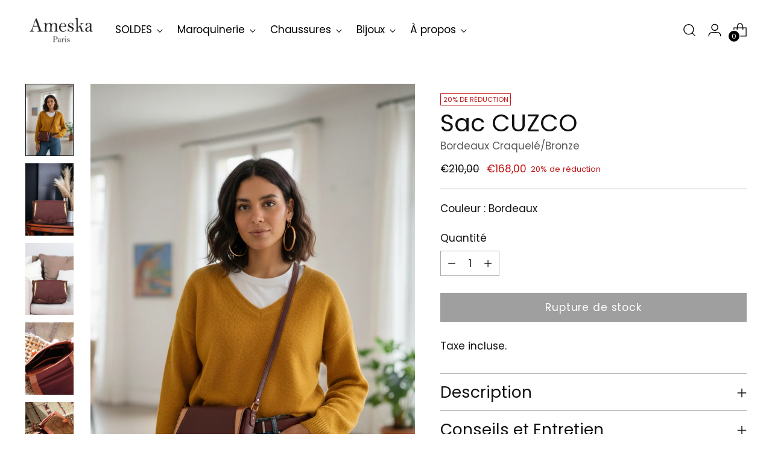

--- FILE ---
content_type: text/html; charset=utf-8
request_url: https://www.antoinette-ameska.com/products/copie-de-sac-cuzco-6
body_size: 46285
content:
<!doctype html>

<!--
  ___                 ___           ___           ___
       /  /\                     /__/\         /  /\         /  /\
      /  /:/_                    \  \:\       /  /:/        /  /::\
     /  /:/ /\  ___     ___       \  \:\     /  /:/        /  /:/\:\
    /  /:/ /:/ /__/\   /  /\  ___  \  \:\   /  /:/  ___   /  /:/  \:\
   /__/:/ /:/  \  \:\ /  /:/ /__/\  \__\:\ /__/:/  /  /\ /__/:/ \__\:\
   \  \:\/:/    \  \:\  /:/  \  \:\ /  /:/ \  \:\ /  /:/ \  \:\ /  /:/
    \  \::/      \  \:\/:/    \  \:\  /:/   \  \:\  /:/   \  \:\  /:/
     \  \:\       \  \::/      \  \:\/:/     \  \:\/:/     \  \:\/:/
      \  \:\       \__\/        \  \::/       \  \::/       \  \::/
       \__\/                     \__\/         \__\/         \__\/

  --------------------------------------------------------------------
  #  Stiletto v2.3.1
  #  Documentation: https://fluorescent.co/help/stiletto/
  #  Purchase: https://themes.shopify.com/themes/stiletto/
  #  A product by Fluorescent: https://fluorescent.co/
  --------------------------------------------------------------------
-->

<html class="no-js" lang="fr" style="--announcement-height: 1px;">
  <head>
    <meta charset="UTF-8">
    <meta http-equiv="X-UA-Compatible" content="IE=edge,chrome=1">
    <meta name="viewport" content="width=device-width,initial-scale=1">
    




  <meta name="description" content="Découvrez nos sacs Cuzco en cuir Bordeaux craquelé et notre collection de sacs en cuir bordeaux pour femme sur notre site officiel antoinette-ameska.com. Livraison et retour offerts à partir de 75€ en France.">



    <link rel="canonical" href="https://www.antoinette-ameska.com/products/copie-de-sac-cuzco-6">
    <link rel="preconnect" href="https://cdn.shopify.com" crossorigin><title>Sac CUZCO
&ndash; Antoinette Ameska</title>

    





  
  
  
  
  




<meta property="og:url" content="https://www.antoinette-ameska.com/products/copie-de-sac-cuzco-6">
<meta property="og:site_name" content="Antoinette Ameska">
<meta property="og:type" content="product">
<meta property="og:title" content="Sac CUZCO">
<meta property="og:description" content="Découvrez nos sacs Cuzco en cuir Bordeaux craquelé et notre collection de sacs en cuir bordeaux pour femme sur notre site officiel antoinette-ameska.com. Livraison et retour offerts à partir de 75€ en France.">
<meta property="og:image" content="http://www.antoinette-ameska.com/cdn/shop/files/Gemini_Generated_Image_c7fsugc7fsugc7fs.png?v=1767562383&width=1024">
<meta property="og:image:secure_url" content="https://www.antoinette-ameska.com/cdn/shop/files/Gemini_Generated_Image_c7fsugc7fsugc7fs.png?v=1767562383&width=1024">
<meta property="og:price:amount" content="168,00">
<meta property="og:price:currency" content="EUR">

<meta name="twitter:title" content="Sac CUZCO">
<meta name="twitter:description" content="Découvrez nos sacs Cuzco en cuir Bordeaux craquelé et notre collection de sacs en cuir bordeaux pour femme sur notre site officiel antoinette-ameska.com. Livraison et retour offerts à partir de 75€ en France.">
<meta name="twitter:card" content="summary_large_image">
<meta name="twitter:image" content="https://www.antoinette-ameska.com/cdn/shop/files/Gemini_Generated_Image_c7fsugc7fsugc7fs.png?v=1767562383&width=1024">
<meta name="twitter:image:width" content="480">
<meta name="twitter:image:height" content="480">


    <script>
  console.log('Stiletto v2.3.1 by Fluorescent');

  document.documentElement.className = document.documentElement.className.replace('no-js', '');
  if (window.matchMedia(`(prefers-reduced-motion: reduce)`) === true || window.matchMedia(`(prefers-reduced-motion: reduce)`).matches === true) {
    document.documentElement.classList.add('prefers-reduced-motion');
  } else {
    document.documentElement.classList.add('do-anim');
  }

  window.theme = {
    version: 'v2.3.1',
    themeName: 'Stiletto',
    moneyFormat: "€{{amount_with_comma_separator}}",
    strings: {
      name: "Antoinette Ameska",
      accessibility: {
        play_video: "Jouer",
        pause_video: "Pause",
        range_lower: "Plus bas",
        range_upper: "Upper"
      },
      product: {
        no_shipping_rates: "Tarif de livraison indisponible",
        country_placeholder: "Pays\/Région",
        review: "Écrire un commentaire"
      },
      products: {
        product: {
          unavailable: "Indisponible",
          unitPrice: "Prix ​​à l\u0026#39;unité",
          unitPriceSeparator: "Par",
          sku: "SKU"
        }
      },
      cart: {
        editCartNote: "Modifier les notes de commande",
        addCartNote: "Ajouter une note à votre commande",
        quantityError: "Vous avez le nombre maximum de ce produit dans votre panier."
      },
      pagination: {
        viewing: "Vous regardez {{ of }} de {{ total }}",
        products: "produits",
        results: "Résultats"
      }
    },
    routes: {
      root: "/",
      cart: {
        base: "/cart",
        add: "/cart/add",
        change: "/cart/change",
        update: "/cart/update",
        clear: "/cart/clear",
        // Manual routes until Shopify adds support
        shipping: "/cart/shipping_rates",
      },
      // Manual routes until Shopify adds support
      products: "/products",
      productRecommendations: "/recommendations/products",
      predictive_search_url: '/search/suggest',
    },
    icons: {
      chevron: "\u003cspan class=\"icon icon-new icon-chevron \"\u003e\n  \u003csvg viewBox=\"0 0 24 24\" fill=\"none\" xmlns=\"http:\/\/www.w3.org\/2000\/svg\"\u003e\u003cpath d=\"M1.875 7.438 12 17.563 22.125 7.438\" stroke=\"currentColor\" stroke-width=\"2\"\/\u003e\u003c\/svg\u003e\n\u003c\/span\u003e\n\n",
      close: "\u003cspan class=\"icon icon-new icon-close \"\u003e\n  \u003csvg viewBox=\"0 0 24 24\" fill=\"none\" xmlns=\"http:\/\/www.w3.org\/2000\/svg\"\u003e\u003cpath d=\"M2.66 1.34 2 .68.68 2l.66.66 1.32-1.32zm18.68 21.32.66.66L23.32 22l-.66-.66-1.32 1.32zm1.32-20 .66-.66L22 .68l-.66.66 1.32 1.32zM1.34 21.34.68 22 2 23.32l.66-.66-1.32-1.32zm0-18.68 10 10 1.32-1.32-10-10-1.32 1.32zm11.32 10 10-10-1.32-1.32-10 10 1.32 1.32zm-1.32-1.32-10 10 1.32 1.32 10-10-1.32-1.32zm0 1.32 10 10 1.32-1.32-10-10-1.32 1.32z\" fill=\"currentColor\"\/\u003e\u003c\/svg\u003e\n\u003c\/span\u003e\n\n",
      zoom: "\u003cspan class=\"icon icon-new icon-zoom \"\u003e\n  \u003csvg viewBox=\"0 0 24 24\" fill=\"none\" xmlns=\"http:\/\/www.w3.org\/2000\/svg\"\u003e\u003cpath d=\"M10.3,19.71c5.21,0,9.44-4.23,9.44-9.44S15.51,.83,10.3,.83,.86,5.05,.86,10.27s4.23,9.44,9.44,9.44Z\" fill=\"none\" stroke=\"currentColor\" stroke-linecap=\"round\" stroke-miterlimit=\"10\" stroke-width=\"1.63\"\/\u003e\n          \u003cpath d=\"M5.05,10.27H15.54\" fill=\"none\" stroke=\"currentColor\" stroke-miterlimit=\"10\" stroke-width=\"1.63\"\/\u003e\n          \u003cpath class=\"cross-up\" d=\"M10.3,5.02V15.51\" fill=\"none\" stroke=\"currentColor\" stroke-miterlimit=\"10\" stroke-width=\"1.63\"\/\u003e\n          \u003cpath d=\"M16.92,16.9l6.49,6.49\" fill=\"none\" stroke=\"currentColor\" stroke-miterlimit=\"10\" stroke-width=\"1.63\"\/\u003e\u003c\/svg\u003e\n\u003c\/span\u003e\n\n"
    },
    coreData: {
      n: "Stiletto",
      v: "v2.3.1",
    }
  }

  
    window.theme.allCountryOptionTags = "\u003coption value=\"France\" data-provinces=\"[]\"\u003eFrance\u003c\/option\u003e\n\u003coption value=\"---\" data-provinces=\"[]\"\u003e---\u003c\/option\u003e\n\u003coption value=\"Afghanistan\" data-provinces=\"[]\"\u003eAfghanistan\u003c\/option\u003e\n\u003coption value=\"South Africa\" data-provinces=\"[[\u0026quot;Eastern Cape\u0026quot;,\u0026quot;Cap oriental\u0026quot;],[\u0026quot;Free State\u0026quot;,\u0026quot;État-Libre\u0026quot;],[\u0026quot;Gauteng\u0026quot;,\u0026quot;Gauteng\u0026quot;],[\u0026quot;KwaZulu-Natal\u0026quot;,\u0026quot;KwaZulu-Natal\u0026quot;],[\u0026quot;Limpopo\u0026quot;,\u0026quot;Limpopo\u0026quot;],[\u0026quot;Mpumalanga\u0026quot;,\u0026quot;Mpumalanga\u0026quot;],[\u0026quot;North West\u0026quot;,\u0026quot;Nord-Ouest\u0026quot;],[\u0026quot;Northern Cape\u0026quot;,\u0026quot;Cap du Nord\u0026quot;],[\u0026quot;Western Cape\u0026quot;,\u0026quot;Cap occidental\u0026quot;]]\"\u003eAfrique du Sud\u003c\/option\u003e\n\u003coption value=\"Albania\" data-provinces=\"[]\"\u003eAlbanie\u003c\/option\u003e\n\u003coption value=\"Algeria\" data-provinces=\"[]\"\u003eAlgérie\u003c\/option\u003e\n\u003coption value=\"Germany\" data-provinces=\"[]\"\u003eAllemagne\u003c\/option\u003e\n\u003coption value=\"Andorra\" data-provinces=\"[]\"\u003eAndorre\u003c\/option\u003e\n\u003coption value=\"Angola\" data-provinces=\"[]\"\u003eAngola\u003c\/option\u003e\n\u003coption value=\"Anguilla\" data-provinces=\"[]\"\u003eAnguilla\u003c\/option\u003e\n\u003coption value=\"Antigua And Barbuda\" data-provinces=\"[]\"\u003eAntigua-et-Barbuda\u003c\/option\u003e\n\u003coption value=\"Saudi Arabia\" data-provinces=\"[]\"\u003eArabie saoudite\u003c\/option\u003e\n\u003coption value=\"Argentina\" data-provinces=\"[[\u0026quot;Buenos Aires\u0026quot;,\u0026quot;province de Buenos Aires\u0026quot;],[\u0026quot;Catamarca\u0026quot;,\u0026quot;province de Catamarca\u0026quot;],[\u0026quot;Chaco\u0026quot;,\u0026quot;province du Chaco\u0026quot;],[\u0026quot;Chubut\u0026quot;,\u0026quot;province de Chubut\u0026quot;],[\u0026quot;Ciudad Autónoma de Buenos Aires\u0026quot;,\u0026quot;ville Autonome de Buenos Aires\u0026quot;],[\u0026quot;Corrientes\u0026quot;,\u0026quot;province de Corrientes\u0026quot;],[\u0026quot;Córdoba\u0026quot;,\u0026quot;province de Córdoba\u0026quot;],[\u0026quot;Entre Ríos\u0026quot;,\u0026quot;province d’Entre Ríos\u0026quot;],[\u0026quot;Formosa\u0026quot;,\u0026quot;province de Formosa\u0026quot;],[\u0026quot;Jujuy\u0026quot;,\u0026quot;province de Jujuy\u0026quot;],[\u0026quot;La Pampa\u0026quot;,\u0026quot;province de La Pampa\u0026quot;],[\u0026quot;La Rioja\u0026quot;,\u0026quot;province de La Rioja\u0026quot;],[\u0026quot;Mendoza\u0026quot;,\u0026quot;province de Mendoza\u0026quot;],[\u0026quot;Misiones\u0026quot;,\u0026quot;province de Misiones\u0026quot;],[\u0026quot;Neuquén\u0026quot;,\u0026quot;province de Neuquén\u0026quot;],[\u0026quot;Río Negro\u0026quot;,\u0026quot;province de Río Negro\u0026quot;],[\u0026quot;Salta\u0026quot;,\u0026quot;province de Salta\u0026quot;],[\u0026quot;San Juan\u0026quot;,\u0026quot;province de San Juan\u0026quot;],[\u0026quot;San Luis\u0026quot;,\u0026quot;province de San Luis\u0026quot;],[\u0026quot;Santa Cruz\u0026quot;,\u0026quot;province de Santa Cruz\u0026quot;],[\u0026quot;Santa Fe\u0026quot;,\u0026quot;province de Santa Fe\u0026quot;],[\u0026quot;Santiago Del Estero\u0026quot;,\u0026quot;Santiago del Estero\u0026quot;],[\u0026quot;Tierra Del Fuego\u0026quot;,\u0026quot;Terre de Feu, Antarctique et Îles de l’Atlantique Sud\u0026quot;],[\u0026quot;Tucumán\u0026quot;,\u0026quot;province de Tucumán\u0026quot;]]\"\u003eArgentine\u003c\/option\u003e\n\u003coption value=\"Armenia\" data-provinces=\"[]\"\u003eArménie\u003c\/option\u003e\n\u003coption value=\"Aruba\" data-provinces=\"[]\"\u003eAruba\u003c\/option\u003e\n\u003coption value=\"Australia\" data-provinces=\"[[\u0026quot;Australian Capital Territory\u0026quot;,\u0026quot;Territoire de la capitale australienne\u0026quot;],[\u0026quot;New South Wales\u0026quot;,\u0026quot;Nouvelle-Galles du Sud\u0026quot;],[\u0026quot;Northern Territory\u0026quot;,\u0026quot;Territoire du Nord\u0026quot;],[\u0026quot;Queensland\u0026quot;,\u0026quot;Queensland\u0026quot;],[\u0026quot;South Australia\u0026quot;,\u0026quot;Australie-Méridionale\u0026quot;],[\u0026quot;Tasmania\u0026quot;,\u0026quot;Tasmanie\u0026quot;],[\u0026quot;Victoria\u0026quot;,\u0026quot;Victoria\u0026quot;],[\u0026quot;Western Australia\u0026quot;,\u0026quot;Australie-Occidentale\u0026quot;]]\"\u003eAustralie\u003c\/option\u003e\n\u003coption value=\"Austria\" data-provinces=\"[]\"\u003eAutriche\u003c\/option\u003e\n\u003coption value=\"Azerbaijan\" data-provinces=\"[]\"\u003eAzerbaïdjan\u003c\/option\u003e\n\u003coption value=\"Bahamas\" data-provinces=\"[]\"\u003eBahamas\u003c\/option\u003e\n\u003coption value=\"Bahrain\" data-provinces=\"[]\"\u003eBahreïn\u003c\/option\u003e\n\u003coption value=\"Bangladesh\" data-provinces=\"[]\"\u003eBangladesh\u003c\/option\u003e\n\u003coption value=\"Barbados\" data-provinces=\"[]\"\u003eBarbade\u003c\/option\u003e\n\u003coption value=\"Belgium\" data-provinces=\"[]\"\u003eBelgique\u003c\/option\u003e\n\u003coption value=\"Belize\" data-provinces=\"[]\"\u003eBelize\u003c\/option\u003e\n\u003coption value=\"Benin\" data-provinces=\"[]\"\u003eBénin\u003c\/option\u003e\n\u003coption value=\"Bermuda\" data-provinces=\"[]\"\u003eBermudes\u003c\/option\u003e\n\u003coption value=\"Bhutan\" data-provinces=\"[]\"\u003eBhoutan\u003c\/option\u003e\n\u003coption value=\"Belarus\" data-provinces=\"[]\"\u003eBiélorussie\u003c\/option\u003e\n\u003coption value=\"Bolivia\" data-provinces=\"[]\"\u003eBolivie\u003c\/option\u003e\n\u003coption value=\"Bosnia And Herzegovina\" data-provinces=\"[]\"\u003eBosnie-Herzégovine\u003c\/option\u003e\n\u003coption value=\"Botswana\" data-provinces=\"[]\"\u003eBotswana\u003c\/option\u003e\n\u003coption value=\"Brazil\" data-provinces=\"[[\u0026quot;Acre\u0026quot;,\u0026quot;Acre\u0026quot;],[\u0026quot;Alagoas\u0026quot;,\u0026quot;Alagoas\u0026quot;],[\u0026quot;Amapá\u0026quot;,\u0026quot;Amapá\u0026quot;],[\u0026quot;Amazonas\u0026quot;,\u0026quot;Amazonas\u0026quot;],[\u0026quot;Bahia\u0026quot;,\u0026quot;Bahia\u0026quot;],[\u0026quot;Ceará\u0026quot;,\u0026quot;Ceará\u0026quot;],[\u0026quot;Distrito Federal\u0026quot;,\u0026quot;District Fédéral\u0026quot;],[\u0026quot;Espírito Santo\u0026quot;,\u0026quot;Espírito Santo\u0026quot;],[\u0026quot;Goiás\u0026quot;,\u0026quot;Goiás\u0026quot;],[\u0026quot;Maranhão\u0026quot;,\u0026quot;Maranhão\u0026quot;],[\u0026quot;Mato Grosso\u0026quot;,\u0026quot;Mato Grosso\u0026quot;],[\u0026quot;Mato Grosso do Sul\u0026quot;,\u0026quot;Mato Grosso do Sul\u0026quot;],[\u0026quot;Minas Gerais\u0026quot;,\u0026quot;Minas Gerais\u0026quot;],[\u0026quot;Paraná\u0026quot;,\u0026quot;Paraná\u0026quot;],[\u0026quot;Paraíba\u0026quot;,\u0026quot;Paraíba\u0026quot;],[\u0026quot;Pará\u0026quot;,\u0026quot;Pará\u0026quot;],[\u0026quot;Pernambuco\u0026quot;,\u0026quot;Pernambouc\u0026quot;],[\u0026quot;Piauí\u0026quot;,\u0026quot;Piauí\u0026quot;],[\u0026quot;Rio Grande do Norte\u0026quot;,\u0026quot;Rio Grande do Norte\u0026quot;],[\u0026quot;Rio Grande do Sul\u0026quot;,\u0026quot;Rio Grande do Sul\u0026quot;],[\u0026quot;Rio de Janeiro\u0026quot;,\u0026quot;État de Rio de Janeiro\u0026quot;],[\u0026quot;Rondônia\u0026quot;,\u0026quot;Rondônia\u0026quot;],[\u0026quot;Roraima\u0026quot;,\u0026quot;Roraima\u0026quot;],[\u0026quot;Santa Catarina\u0026quot;,\u0026quot;Santa Catarina\u0026quot;],[\u0026quot;Sergipe\u0026quot;,\u0026quot;Sergipe\u0026quot;],[\u0026quot;São Paulo\u0026quot;,\u0026quot;État de São Paulo\u0026quot;],[\u0026quot;Tocantins\u0026quot;,\u0026quot;Tocantins\u0026quot;]]\"\u003eBrésil\u003c\/option\u003e\n\u003coption value=\"Brunei\" data-provinces=\"[]\"\u003eBrunei\u003c\/option\u003e\n\u003coption value=\"Bulgaria\" data-provinces=\"[]\"\u003eBulgarie\u003c\/option\u003e\n\u003coption value=\"Burkina Faso\" data-provinces=\"[]\"\u003eBurkina Faso\u003c\/option\u003e\n\u003coption value=\"Burundi\" data-provinces=\"[]\"\u003eBurundi\u003c\/option\u003e\n\u003coption value=\"Cambodia\" data-provinces=\"[]\"\u003eCambodge\u003c\/option\u003e\n\u003coption value=\"Republic of Cameroon\" data-provinces=\"[]\"\u003eCameroun\u003c\/option\u003e\n\u003coption value=\"Canada\" data-provinces=\"[[\u0026quot;Alberta\u0026quot;,\u0026quot;Alberta\u0026quot;],[\u0026quot;British Columbia\u0026quot;,\u0026quot;Colombie-Britannique\u0026quot;],[\u0026quot;Manitoba\u0026quot;,\u0026quot;Manitoba\u0026quot;],[\u0026quot;New Brunswick\u0026quot;,\u0026quot;Nouveau-Brunswick\u0026quot;],[\u0026quot;Newfoundland and Labrador\u0026quot;,\u0026quot;Terre-Neuve-et-Labrador\u0026quot;],[\u0026quot;Northwest Territories\u0026quot;,\u0026quot;Territoires du Nord-Ouest\u0026quot;],[\u0026quot;Nova Scotia\u0026quot;,\u0026quot;Nouvelle-Écosse\u0026quot;],[\u0026quot;Nunavut\u0026quot;,\u0026quot;Nunavut\u0026quot;],[\u0026quot;Ontario\u0026quot;,\u0026quot;Ontario\u0026quot;],[\u0026quot;Prince Edward Island\u0026quot;,\u0026quot;Île-du-Prince-Édouard\u0026quot;],[\u0026quot;Quebec\u0026quot;,\u0026quot;Québec\u0026quot;],[\u0026quot;Saskatchewan\u0026quot;,\u0026quot;Saskatchewan\u0026quot;],[\u0026quot;Yukon\u0026quot;,\u0026quot;Yukon\u0026quot;]]\"\u003eCanada\u003c\/option\u003e\n\u003coption value=\"Cape Verde\" data-provinces=\"[]\"\u003eCap-Vert\u003c\/option\u003e\n\u003coption value=\"Chile\" data-provinces=\"[[\u0026quot;Antofagasta\u0026quot;,\u0026quot;Région d’Antofagasta\u0026quot;],[\u0026quot;Araucanía\u0026quot;,\u0026quot;Région d’Araucanie\u0026quot;],[\u0026quot;Arica and Parinacota\u0026quot;,\u0026quot;Région d’Arica et Parinacota\u0026quot;],[\u0026quot;Atacama\u0026quot;,\u0026quot;Région d’Atacama\u0026quot;],[\u0026quot;Aysén\u0026quot;,\u0026quot;Région Aisén del General Carlos Ibáñez del Campo\u0026quot;],[\u0026quot;Biobío\u0026quot;,\u0026quot;Région du Biobío\u0026quot;],[\u0026quot;Coquimbo\u0026quot;,\u0026quot;Région de Coquimbo\u0026quot;],[\u0026quot;Los Lagos\u0026quot;,\u0026quot;Région des Lacs\u0026quot;],[\u0026quot;Los Ríos\u0026quot;,\u0026quot;Région des Fleuves\u0026quot;],[\u0026quot;Magallanes\u0026quot;,\u0026quot;Région de Magallanes et de l’Antarctique chilien\u0026quot;],[\u0026quot;Maule\u0026quot;,\u0026quot;Région du Maule\u0026quot;],[\u0026quot;O\u0026#39;Higgins\u0026quot;,\u0026quot;Région du Libertador General Bernardo O’Higgins\u0026quot;],[\u0026quot;Santiago\u0026quot;,\u0026quot;Région métropolitaine de Santiago\u0026quot;],[\u0026quot;Tarapacá\u0026quot;,\u0026quot;Région de Tarapacá\u0026quot;],[\u0026quot;Valparaíso\u0026quot;,\u0026quot;Région de Valparaíso\u0026quot;],[\u0026quot;Ñuble\u0026quot;,\u0026quot;Région de Ñuble\u0026quot;]]\"\u003eChili\u003c\/option\u003e\n\u003coption value=\"China\" data-provinces=\"[[\u0026quot;Anhui\u0026quot;,\u0026quot;Anhui\u0026quot;],[\u0026quot;Beijing\u0026quot;,\u0026quot;Pékin\u0026quot;],[\u0026quot;Chongqing\u0026quot;,\u0026quot;Chongqing\u0026quot;],[\u0026quot;Fujian\u0026quot;,\u0026quot;Fujian\u0026quot;],[\u0026quot;Gansu\u0026quot;,\u0026quot;Gansu\u0026quot;],[\u0026quot;Guangdong\u0026quot;,\u0026quot;Guangdong\u0026quot;],[\u0026quot;Guangxi\u0026quot;,\u0026quot;Guangxi\u0026quot;],[\u0026quot;Guizhou\u0026quot;,\u0026quot;Guizhou\u0026quot;],[\u0026quot;Hainan\u0026quot;,\u0026quot;Hainan\u0026quot;],[\u0026quot;Hebei\u0026quot;,\u0026quot;Hebei\u0026quot;],[\u0026quot;Heilongjiang\u0026quot;,\u0026quot;Heilongjiang\u0026quot;],[\u0026quot;Henan\u0026quot;,\u0026quot;Henan\u0026quot;],[\u0026quot;Hubei\u0026quot;,\u0026quot;Hubei\u0026quot;],[\u0026quot;Hunan\u0026quot;,\u0026quot;Hunan\u0026quot;],[\u0026quot;Inner Mongolia\u0026quot;,\u0026quot;Mongolie-Intérieure\u0026quot;],[\u0026quot;Jiangsu\u0026quot;,\u0026quot;Jiangsu\u0026quot;],[\u0026quot;Jiangxi\u0026quot;,\u0026quot;Jiangxi\u0026quot;],[\u0026quot;Jilin\u0026quot;,\u0026quot;Jilin\u0026quot;],[\u0026quot;Liaoning\u0026quot;,\u0026quot;Liaoning\u0026quot;],[\u0026quot;Ningxia\u0026quot;,\u0026quot;Níngxià\u0026quot;],[\u0026quot;Qinghai\u0026quot;,\u0026quot;Qinghai\u0026quot;],[\u0026quot;Shaanxi\u0026quot;,\u0026quot;Shaanxi\u0026quot;],[\u0026quot;Shandong\u0026quot;,\u0026quot;Shandong\u0026quot;],[\u0026quot;Shanghai\u0026quot;,\u0026quot;Shanghai\u0026quot;],[\u0026quot;Shanxi\u0026quot;,\u0026quot;Shanxi\u0026quot;],[\u0026quot;Sichuan\u0026quot;,\u0026quot;Sichuan\u0026quot;],[\u0026quot;Tianjin\u0026quot;,\u0026quot;Tianjin\u0026quot;],[\u0026quot;Xinjiang\u0026quot;,\u0026quot;Xinjiang\u0026quot;],[\u0026quot;Xizang\u0026quot;,\u0026quot;Région autonome du Tibet\u0026quot;],[\u0026quot;Yunnan\u0026quot;,\u0026quot;Yunnan\u0026quot;],[\u0026quot;Zhejiang\u0026quot;,\u0026quot;Zhejiang\u0026quot;]]\"\u003eChine\u003c\/option\u003e\n\u003coption value=\"Cyprus\" data-provinces=\"[]\"\u003eChypre\u003c\/option\u003e\n\u003coption value=\"Colombia\" data-provinces=\"[[\u0026quot;Amazonas\u0026quot;,\u0026quot;Amazonas\u0026quot;],[\u0026quot;Antioquia\u0026quot;,\u0026quot;Antioquia\u0026quot;],[\u0026quot;Arauca\u0026quot;,\u0026quot;Arauca\u0026quot;],[\u0026quot;Atlántico\u0026quot;,\u0026quot;Atlántico\u0026quot;],[\u0026quot;Bogotá, D.C.\u0026quot;,\u0026quot;Bogota\u0026quot;],[\u0026quot;Bolívar\u0026quot;,\u0026quot;Bolívar\u0026quot;],[\u0026quot;Boyacá\u0026quot;,\u0026quot;Boyacá\u0026quot;],[\u0026quot;Caldas\u0026quot;,\u0026quot;Caldas\u0026quot;],[\u0026quot;Caquetá\u0026quot;,\u0026quot;Caquetá\u0026quot;],[\u0026quot;Casanare\u0026quot;,\u0026quot;Casanare\u0026quot;],[\u0026quot;Cauca\u0026quot;,\u0026quot;Cauca\u0026quot;],[\u0026quot;Cesar\u0026quot;,\u0026quot;Cesar\u0026quot;],[\u0026quot;Chocó\u0026quot;,\u0026quot;Chocó\u0026quot;],[\u0026quot;Cundinamarca\u0026quot;,\u0026quot;Cundinamarca\u0026quot;],[\u0026quot;Córdoba\u0026quot;,\u0026quot;Córdoba\u0026quot;],[\u0026quot;Guainía\u0026quot;,\u0026quot;Guainía\u0026quot;],[\u0026quot;Guaviare\u0026quot;,\u0026quot;Guaviare\u0026quot;],[\u0026quot;Huila\u0026quot;,\u0026quot;Huila\u0026quot;],[\u0026quot;La Guajira\u0026quot;,\u0026quot;La Guajira\u0026quot;],[\u0026quot;Magdalena\u0026quot;,\u0026quot;Magdalena\u0026quot;],[\u0026quot;Meta\u0026quot;,\u0026quot;Meta\u0026quot;],[\u0026quot;Nariño\u0026quot;,\u0026quot;Nariño\u0026quot;],[\u0026quot;Norte de Santander\u0026quot;,\u0026quot;Norte de Santander\u0026quot;],[\u0026quot;Putumayo\u0026quot;,\u0026quot;Putumayo\u0026quot;],[\u0026quot;Quindío\u0026quot;,\u0026quot;Quindío\u0026quot;],[\u0026quot;Risaralda\u0026quot;,\u0026quot;Risaralda\u0026quot;],[\u0026quot;San Andrés, Providencia y Santa Catalina\u0026quot;,\u0026quot;Archipel de San Andrés, Providencia et Santa Catalina\u0026quot;],[\u0026quot;Santander\u0026quot;,\u0026quot;Santander\u0026quot;],[\u0026quot;Sucre\u0026quot;,\u0026quot;Sucre\u0026quot;],[\u0026quot;Tolima\u0026quot;,\u0026quot;Tolima\u0026quot;],[\u0026quot;Valle del Cauca\u0026quot;,\u0026quot;Valle del Cauca\u0026quot;],[\u0026quot;Vaupés\u0026quot;,\u0026quot;Vaupés\u0026quot;],[\u0026quot;Vichada\u0026quot;,\u0026quot;Vichada\u0026quot;]]\"\u003eColombie\u003c\/option\u003e\n\u003coption value=\"Comoros\" data-provinces=\"[]\"\u003eComores\u003c\/option\u003e\n\u003coption value=\"Congo\" data-provinces=\"[]\"\u003eCongo-Brazzaville\u003c\/option\u003e\n\u003coption value=\"Congo, The Democratic Republic Of The\" data-provinces=\"[]\"\u003eCongo-Kinshasa\u003c\/option\u003e\n\u003coption value=\"South Korea\" data-provinces=\"[[\u0026quot;Busan\u0026quot;,\u0026quot;Busan\u0026quot;],[\u0026quot;Chungbuk\u0026quot;,\u0026quot;Chungcheongbuk\u0026quot;],[\u0026quot;Chungnam\u0026quot;,\u0026quot;Chungcheong du Sud\u0026quot;],[\u0026quot;Daegu\u0026quot;,\u0026quot;Daegu\u0026quot;],[\u0026quot;Daejeon\u0026quot;,\u0026quot;Daejeon\u0026quot;],[\u0026quot;Gangwon\u0026quot;,\u0026quot;Gangwon\u0026quot;],[\u0026quot;Gwangju\u0026quot;,\u0026quot;Gwangju\u0026quot;],[\u0026quot;Gyeongbuk\u0026quot;,\u0026quot;Gyeongsang du Nord\u0026quot;],[\u0026quot;Gyeonggi\u0026quot;,\u0026quot;Gyeonggi\u0026quot;],[\u0026quot;Gyeongnam\u0026quot;,\u0026quot;Gyeongsang du Sud\u0026quot;],[\u0026quot;Incheon\u0026quot;,\u0026quot;Incheon\u0026quot;],[\u0026quot;Jeju\u0026quot;,\u0026quot;Jeju-do\u0026quot;],[\u0026quot;Jeonbuk\u0026quot;,\u0026quot;Jeolla du Nord\u0026quot;],[\u0026quot;Jeonnam\u0026quot;,\u0026quot;Jeolla du Sud\u0026quot;],[\u0026quot;Sejong\u0026quot;,\u0026quot;Sejong\u0026quot;],[\u0026quot;Seoul\u0026quot;,\u0026quot;Séoul\u0026quot;],[\u0026quot;Ulsan\u0026quot;,\u0026quot;Ulsan\u0026quot;]]\"\u003eCorée du Sud\u003c\/option\u003e\n\u003coption value=\"Costa Rica\" data-provinces=\"[[\u0026quot;Alajuela\u0026quot;,\u0026quot;Alajuela\u0026quot;],[\u0026quot;Cartago\u0026quot;,\u0026quot;Cartago\u0026quot;],[\u0026quot;Guanacaste\u0026quot;,\u0026quot;Guanacaste\u0026quot;],[\u0026quot;Heredia\u0026quot;,\u0026quot;Heredia\u0026quot;],[\u0026quot;Limón\u0026quot;,\u0026quot;Limón\u0026quot;],[\u0026quot;Puntarenas\u0026quot;,\u0026quot;Puntarenas\u0026quot;],[\u0026quot;San José\u0026quot;,\u0026quot;San José\u0026quot;]]\"\u003eCosta Rica\u003c\/option\u003e\n\u003coption value=\"Croatia\" data-provinces=\"[]\"\u003eCroatie\u003c\/option\u003e\n\u003coption value=\"Curaçao\" data-provinces=\"[]\"\u003eCuraçao\u003c\/option\u003e\n\u003coption value=\"Côte d'Ivoire\" data-provinces=\"[]\"\u003eCôte d’Ivoire\u003c\/option\u003e\n\u003coption value=\"Denmark\" data-provinces=\"[]\"\u003eDanemark\u003c\/option\u003e\n\u003coption value=\"Djibouti\" data-provinces=\"[]\"\u003eDjibouti\u003c\/option\u003e\n\u003coption value=\"Dominica\" data-provinces=\"[]\"\u003eDominique\u003c\/option\u003e\n\u003coption value=\"Egypt\" data-provinces=\"[[\u0026quot;6th of October\u0026quot;,\u0026quot;6 octobre\u0026quot;],[\u0026quot;Al Sharqia\u0026quot;,\u0026quot;Ach-Charqiya\u0026quot;],[\u0026quot;Alexandria\u0026quot;,\u0026quot;Gouvernorat d’Alexandrie\u0026quot;],[\u0026quot;Aswan\u0026quot;,\u0026quot;Gouvernorat d’Assouan\u0026quot;],[\u0026quot;Asyut\u0026quot;,\u0026quot;Gouvernorat d’Assiout\u0026quot;],[\u0026quot;Beheira\u0026quot;,\u0026quot;Gouvernorat de Beheira\u0026quot;],[\u0026quot;Beni Suef\u0026quot;,\u0026quot;Gouvernorat de Beni Souef\u0026quot;],[\u0026quot;Cairo\u0026quot;,\u0026quot;Gouvernorat du Caire\u0026quot;],[\u0026quot;Dakahlia\u0026quot;,\u0026quot;Gouvernorat de Dakahleya\u0026quot;],[\u0026quot;Damietta\u0026quot;,\u0026quot;Gouvernorat de Damiette\u0026quot;],[\u0026quot;Faiyum\u0026quot;,\u0026quot;Gouvernorat du Fayoum\u0026quot;],[\u0026quot;Gharbia\u0026quot;,\u0026quot;Gouvernorat de Gharbeya\u0026quot;],[\u0026quot;Giza\u0026quot;,\u0026quot;Gouvernorat de Gizeh\u0026quot;],[\u0026quot;Helwan\u0026quot;,\u0026quot;Helwan\u0026quot;],[\u0026quot;Ismailia\u0026quot;,\u0026quot;Gouvernorat d’Ismaïlia\u0026quot;],[\u0026quot;Kafr el-Sheikh\u0026quot;,\u0026quot;Gouvernorat de Kafr el-Cheik\u0026quot;],[\u0026quot;Luxor\u0026quot;,\u0026quot;Gouvernorat de Louxor\u0026quot;],[\u0026quot;Matrouh\u0026quot;,\u0026quot;Gouvernorat de Marsa-Matruh\u0026quot;],[\u0026quot;Minya\u0026quot;,\u0026quot;Gouvernorat de Minya\u0026quot;],[\u0026quot;Monufia\u0026quot;,\u0026quot;Gouvernorat de Menufeya\u0026quot;],[\u0026quot;New Valley\u0026quot;,\u0026quot;Gouvernorat de la Nouvelle-Vallée\u0026quot;],[\u0026quot;North Sinai\u0026quot;,\u0026quot;Gouvernorat du Sinaï Nord\u0026quot;],[\u0026quot;Port Said\u0026quot;,\u0026quot;Gouvernorat de Port-Saïd\u0026quot;],[\u0026quot;Qalyubia\u0026quot;,\u0026quot;Gouvernorat de Qalyubiya\u0026quot;],[\u0026quot;Qena\u0026quot;,\u0026quot;gouvernorat de Qena\u0026quot;],[\u0026quot;Red Sea\u0026quot;,\u0026quot;Gouvernorat de la Mer-Rouge\u0026quot;],[\u0026quot;Sohag\u0026quot;,\u0026quot;Gouvernorat de Sohag\u0026quot;],[\u0026quot;South Sinai\u0026quot;,\u0026quot;Gouvernorat du Sinaï Sud\u0026quot;],[\u0026quot;Suez\u0026quot;,\u0026quot;Gouvernorat de Suez\u0026quot;]]\"\u003eÉgypte\u003c\/option\u003e\n\u003coption value=\"United Arab Emirates\" data-provinces=\"[[\u0026quot;Abu Dhabi\u0026quot;,\u0026quot;Abou Dabi\u0026quot;],[\u0026quot;Ajman\u0026quot;,\u0026quot;Ajman\u0026quot;],[\u0026quot;Dubai\u0026quot;,\u0026quot;Dubaï\u0026quot;],[\u0026quot;Fujairah\u0026quot;,\u0026quot;Fujaïrah\u0026quot;],[\u0026quot;Ras al-Khaimah\u0026quot;,\u0026quot;Ras el Khaïmah\u0026quot;],[\u0026quot;Sharjah\u0026quot;,\u0026quot;Charjah\u0026quot;],[\u0026quot;Umm al-Quwain\u0026quot;,\u0026quot;Oumm al Qaïwaïn\u0026quot;]]\"\u003eÉmirats arabes unis\u003c\/option\u003e\n\u003coption value=\"Ecuador\" data-provinces=\"[]\"\u003eÉquateur\u003c\/option\u003e\n\u003coption value=\"Eritrea\" data-provinces=\"[]\"\u003eÉrythrée\u003c\/option\u003e\n\u003coption value=\"Spain\" data-provinces=\"[[\u0026quot;A Coruña\u0026quot;,\u0026quot;province de La Corogne\u0026quot;],[\u0026quot;Albacete\u0026quot;,\u0026quot;province d’Albacete\u0026quot;],[\u0026quot;Alicante\u0026quot;,\u0026quot;province d’Alicante\u0026quot;],[\u0026quot;Almería\u0026quot;,\u0026quot;province d’Almería\u0026quot;],[\u0026quot;Asturias\u0026quot;,\u0026quot;Asturias\u0026quot;],[\u0026quot;Badajoz\u0026quot;,\u0026quot;province de Badajoz\u0026quot;],[\u0026quot;Balears\u0026quot;,\u0026quot;Îles Baléares²\u0026quot;],[\u0026quot;Barcelona\u0026quot;,\u0026quot;province de Barcelone\u0026quot;],[\u0026quot;Burgos\u0026quot;,\u0026quot;province de Burgos\u0026quot;],[\u0026quot;Cantabria\u0026quot;,\u0026quot;Cantabrie²\u0026quot;],[\u0026quot;Castellón\u0026quot;,\u0026quot;province de Castellón\u0026quot;],[\u0026quot;Ceuta\u0026quot;,\u0026quot;Ceuta\u0026quot;],[\u0026quot;Ciudad Real\u0026quot;,\u0026quot;province de Ciudad Real\u0026quot;],[\u0026quot;Cuenca\u0026quot;,\u0026quot;province de Cuenca\u0026quot;],[\u0026quot;Cáceres\u0026quot;,\u0026quot;province de Cáceres\u0026quot;],[\u0026quot;Cádiz\u0026quot;,\u0026quot;province de Cadix\u0026quot;],[\u0026quot;Córdoba\u0026quot;,\u0026quot;province de Cordoue\u0026quot;],[\u0026quot;Girona\u0026quot;,\u0026quot;province de Gérone\u0026quot;],[\u0026quot;Granada\u0026quot;,\u0026quot;province de Grenade\u0026quot;],[\u0026quot;Guadalajara\u0026quot;,\u0026quot;province de Guadalajara\u0026quot;],[\u0026quot;Guipúzcoa\u0026quot;,\u0026quot;Guipuscoa\u0026quot;],[\u0026quot;Huelva\u0026quot;,\u0026quot;province de Huelva\u0026quot;],[\u0026quot;Huesca\u0026quot;,\u0026quot;province de Huesca\u0026quot;],[\u0026quot;Jaén\u0026quot;,\u0026quot;province de Jaén\u0026quot;],[\u0026quot;La Rioja\u0026quot;,\u0026quot;La Rioja\u0026quot;],[\u0026quot;Las Palmas\u0026quot;,\u0026quot;province de Las Palmas\u0026quot;],[\u0026quot;León\u0026quot;,\u0026quot;province de León\u0026quot;],[\u0026quot;Lleida\u0026quot;,\u0026quot;province de Lérida\u0026quot;],[\u0026quot;Lugo\u0026quot;,\u0026quot;province de Lugo\u0026quot;],[\u0026quot;Madrid\u0026quot;,\u0026quot;province de Madrid\u0026quot;],[\u0026quot;Melilla\u0026quot;,\u0026quot;Melilla\u0026quot;],[\u0026quot;Murcia\u0026quot;,\u0026quot;province de Murcie\u0026quot;],[\u0026quot;Málaga\u0026quot;,\u0026quot;province de Málaga\u0026quot;],[\u0026quot;Navarra\u0026quot;,\u0026quot;communauté forale de Navarre²\u0026quot;],[\u0026quot;Ourense\u0026quot;,\u0026quot;province d’Ourense\u0026quot;],[\u0026quot;Palencia\u0026quot;,\u0026quot;province de Palencia\u0026quot;],[\u0026quot;Pontevedra\u0026quot;,\u0026quot;province de Pontevedra\u0026quot;],[\u0026quot;Salamanca\u0026quot;,\u0026quot;province de Salamanque\u0026quot;],[\u0026quot;Santa Cruz de Tenerife\u0026quot;,\u0026quot;province de Santa Cruz de Ténérife\u0026quot;],[\u0026quot;Segovia\u0026quot;,\u0026quot;province de Ségovie\u0026quot;],[\u0026quot;Sevilla\u0026quot;,\u0026quot;province de Séville\u0026quot;],[\u0026quot;Soria\u0026quot;,\u0026quot;province de Soria\u0026quot;],[\u0026quot;Tarragona\u0026quot;,\u0026quot;province de Tarragone\u0026quot;],[\u0026quot;Teruel\u0026quot;,\u0026quot;province de Teruel\u0026quot;],[\u0026quot;Toledo\u0026quot;,\u0026quot;province de Tolède\u0026quot;],[\u0026quot;Valencia\u0026quot;,\u0026quot;province de Valence\u0026quot;],[\u0026quot;Valladolid\u0026quot;,\u0026quot;province de Valladolid\u0026quot;],[\u0026quot;Vizcaya\u0026quot;,\u0026quot;Biscaye\u0026quot;],[\u0026quot;Zamora\u0026quot;,\u0026quot;province de Zamora\u0026quot;],[\u0026quot;Zaragoza\u0026quot;,\u0026quot;province de Saragosse\u0026quot;],[\u0026quot;Álava\u0026quot;,\u0026quot;province d’Alava\u0026quot;],[\u0026quot;Ávila\u0026quot;,\u0026quot;province d’Ávila\u0026quot;]]\"\u003eEspagne\u003c\/option\u003e\n\u003coption value=\"Estonia\" data-provinces=\"[]\"\u003eEstonie\u003c\/option\u003e\n\u003coption value=\"Eswatini\" data-provinces=\"[]\"\u003eEswatini\u003c\/option\u003e\n\u003coption value=\"Holy See (Vatican City State)\" data-provinces=\"[]\"\u003eÉtat de la Cité du Vatican\u003c\/option\u003e\n\u003coption value=\"United States\" data-provinces=\"[[\u0026quot;Alabama\u0026quot;,\u0026quot;Alabama\u0026quot;],[\u0026quot;Alaska\u0026quot;,\u0026quot;Alaska\u0026quot;],[\u0026quot;American Samoa\u0026quot;,\u0026quot;Samoa américaines\u0026quot;],[\u0026quot;Arizona\u0026quot;,\u0026quot;Arizona\u0026quot;],[\u0026quot;Arkansas\u0026quot;,\u0026quot;Arkansas\u0026quot;],[\u0026quot;Armed Forces Americas\u0026quot;,\u0026quot;Forces armées des Amériques\u0026quot;],[\u0026quot;Armed Forces Europe\u0026quot;,\u0026quot;Forces armées d\u0026#39;Europe\u0026quot;],[\u0026quot;Armed Forces Pacific\u0026quot;,\u0026quot;Forces armées du Pacifique\u0026quot;],[\u0026quot;California\u0026quot;,\u0026quot;Californie\u0026quot;],[\u0026quot;Colorado\u0026quot;,\u0026quot;Colorado\u0026quot;],[\u0026quot;Connecticut\u0026quot;,\u0026quot;Connecticut\u0026quot;],[\u0026quot;Delaware\u0026quot;,\u0026quot;Delaware\u0026quot;],[\u0026quot;District of Columbia\u0026quot;,\u0026quot;Washington\u0026quot;],[\u0026quot;Federated States of Micronesia\u0026quot;,\u0026quot;Micronésie\u0026quot;],[\u0026quot;Florida\u0026quot;,\u0026quot;Floride\u0026quot;],[\u0026quot;Georgia\u0026quot;,\u0026quot;Géorgie\u0026quot;],[\u0026quot;Guam\u0026quot;,\u0026quot;Guam\u0026quot;],[\u0026quot;Hawaii\u0026quot;,\u0026quot;Hawaï\u0026quot;],[\u0026quot;Idaho\u0026quot;,\u0026quot;Idaho\u0026quot;],[\u0026quot;Illinois\u0026quot;,\u0026quot;Illinois\u0026quot;],[\u0026quot;Indiana\u0026quot;,\u0026quot;Indiana\u0026quot;],[\u0026quot;Iowa\u0026quot;,\u0026quot;Iowa\u0026quot;],[\u0026quot;Kansas\u0026quot;,\u0026quot;Kansas\u0026quot;],[\u0026quot;Kentucky\u0026quot;,\u0026quot;Kentucky\u0026quot;],[\u0026quot;Louisiana\u0026quot;,\u0026quot;Louisiane\u0026quot;],[\u0026quot;Maine\u0026quot;,\u0026quot;Maine\u0026quot;],[\u0026quot;Marshall Islands\u0026quot;,\u0026quot;Îles Marshall\u0026quot;],[\u0026quot;Maryland\u0026quot;,\u0026quot;Maryland\u0026quot;],[\u0026quot;Massachusetts\u0026quot;,\u0026quot;Massachusetts\u0026quot;],[\u0026quot;Michigan\u0026quot;,\u0026quot;Michigan\u0026quot;],[\u0026quot;Minnesota\u0026quot;,\u0026quot;Minnesota\u0026quot;],[\u0026quot;Mississippi\u0026quot;,\u0026quot;Mississippi\u0026quot;],[\u0026quot;Missouri\u0026quot;,\u0026quot;Missouri\u0026quot;],[\u0026quot;Montana\u0026quot;,\u0026quot;Montana\u0026quot;],[\u0026quot;Nebraska\u0026quot;,\u0026quot;Nebraska\u0026quot;],[\u0026quot;Nevada\u0026quot;,\u0026quot;Nevada\u0026quot;],[\u0026quot;New Hampshire\u0026quot;,\u0026quot;New Hampshire\u0026quot;],[\u0026quot;New Jersey\u0026quot;,\u0026quot;New Jersey\u0026quot;],[\u0026quot;New Mexico\u0026quot;,\u0026quot;Nouveau-Mexique\u0026quot;],[\u0026quot;New York\u0026quot;,\u0026quot;New York\u0026quot;],[\u0026quot;North Carolina\u0026quot;,\u0026quot;Caroline du Nord\u0026quot;],[\u0026quot;North Dakota\u0026quot;,\u0026quot;Dakota du Nord\u0026quot;],[\u0026quot;Northern Mariana Islands\u0026quot;,\u0026quot;Îles Mariannes du Nord\u0026quot;],[\u0026quot;Ohio\u0026quot;,\u0026quot;Ohio\u0026quot;],[\u0026quot;Oklahoma\u0026quot;,\u0026quot;Oklahoma\u0026quot;],[\u0026quot;Oregon\u0026quot;,\u0026quot;Oregon\u0026quot;],[\u0026quot;Palau\u0026quot;,\u0026quot;Palaos\u0026quot;],[\u0026quot;Pennsylvania\u0026quot;,\u0026quot;Pennsylvanie\u0026quot;],[\u0026quot;Puerto Rico\u0026quot;,\u0026quot;Porto Rico\u0026quot;],[\u0026quot;Rhode Island\u0026quot;,\u0026quot;Rhode Island\u0026quot;],[\u0026quot;South Carolina\u0026quot;,\u0026quot;Caroline du Sud\u0026quot;],[\u0026quot;South Dakota\u0026quot;,\u0026quot;Dakota du Sud\u0026quot;],[\u0026quot;Tennessee\u0026quot;,\u0026quot;Tennessee\u0026quot;],[\u0026quot;Texas\u0026quot;,\u0026quot;Texas\u0026quot;],[\u0026quot;Utah\u0026quot;,\u0026quot;Utah\u0026quot;],[\u0026quot;Vermont\u0026quot;,\u0026quot;Vermont\u0026quot;],[\u0026quot;Virgin Islands\u0026quot;,\u0026quot;Îles Vierges des États-Unis\u0026quot;],[\u0026quot;Virginia\u0026quot;,\u0026quot;Virginie\u0026quot;],[\u0026quot;Washington\u0026quot;,\u0026quot;État de Washington\u0026quot;],[\u0026quot;West Virginia\u0026quot;,\u0026quot;Virginie-Occidentale\u0026quot;],[\u0026quot;Wisconsin\u0026quot;,\u0026quot;Wisconsin\u0026quot;],[\u0026quot;Wyoming\u0026quot;,\u0026quot;Wyoming\u0026quot;]]\"\u003eÉtats-Unis\u003c\/option\u003e\n\u003coption value=\"Ethiopia\" data-provinces=\"[]\"\u003eÉthiopie\u003c\/option\u003e\n\u003coption value=\"Fiji\" data-provinces=\"[]\"\u003eFidji\u003c\/option\u003e\n\u003coption value=\"Finland\" data-provinces=\"[]\"\u003eFinlande\u003c\/option\u003e\n\u003coption value=\"France\" data-provinces=\"[]\"\u003eFrance\u003c\/option\u003e\n\u003coption value=\"Gabon\" data-provinces=\"[]\"\u003eGabon\u003c\/option\u003e\n\u003coption value=\"Gambia\" data-provinces=\"[]\"\u003eGambie\u003c\/option\u003e\n\u003coption value=\"Georgia\" data-provinces=\"[]\"\u003eGéorgie\u003c\/option\u003e\n\u003coption value=\"South Georgia And The South Sandwich Islands\" data-provinces=\"[]\"\u003eGéorgie du Sud-et-les Îles Sandwich du Sud\u003c\/option\u003e\n\u003coption value=\"Ghana\" data-provinces=\"[]\"\u003eGhana\u003c\/option\u003e\n\u003coption value=\"Gibraltar\" data-provinces=\"[]\"\u003eGibraltar\u003c\/option\u003e\n\u003coption value=\"Greece\" data-provinces=\"[]\"\u003eGrèce\u003c\/option\u003e\n\u003coption value=\"Grenada\" data-provinces=\"[]\"\u003eGrenade\u003c\/option\u003e\n\u003coption value=\"Greenland\" data-provinces=\"[]\"\u003eGroenland\u003c\/option\u003e\n\u003coption value=\"Guadeloupe\" data-provinces=\"[]\"\u003eGuadeloupe\u003c\/option\u003e\n\u003coption value=\"Guatemala\" data-provinces=\"[[\u0026quot;Alta Verapaz\u0026quot;,\u0026quot;département d’Alta Verapaz\u0026quot;],[\u0026quot;Baja Verapaz\u0026quot;,\u0026quot;département de Baja Verapaz\u0026quot;],[\u0026quot;Chimaltenango\u0026quot;,\u0026quot;département de Chimaltenango\u0026quot;],[\u0026quot;Chiquimula\u0026quot;,\u0026quot;département de Chiquimula\u0026quot;],[\u0026quot;El Progreso\u0026quot;,\u0026quot;département d’El Progreso\u0026quot;],[\u0026quot;Escuintla\u0026quot;,\u0026quot;Departement d’Escuintla\u0026quot;],[\u0026quot;Guatemala\u0026quot;,\u0026quot;département de Guatemala\u0026quot;],[\u0026quot;Huehuetenango\u0026quot;,\u0026quot;département de Huehuetenango\u0026quot;],[\u0026quot;Izabal\u0026quot;,\u0026quot;département d’Izabal\u0026quot;],[\u0026quot;Jalapa\u0026quot;,\u0026quot;département de Jalapa\u0026quot;],[\u0026quot;Jutiapa\u0026quot;,\u0026quot;département de Jutiapa\u0026quot;],[\u0026quot;Petén\u0026quot;,\u0026quot;département du Petén\u0026quot;],[\u0026quot;Quetzaltenango\u0026quot;,\u0026quot;département de Quetzaltenango\u0026quot;],[\u0026quot;Quiché\u0026quot;,\u0026quot;département du Quiché\u0026quot;],[\u0026quot;Retalhuleu\u0026quot;,\u0026quot;département de Retalhuleu\u0026quot;],[\u0026quot;Sacatepéquez\u0026quot;,\u0026quot;département de Sacatepéquez\u0026quot;],[\u0026quot;San Marcos\u0026quot;,\u0026quot;département de San Marcos\u0026quot;],[\u0026quot;Santa Rosa\u0026quot;,\u0026quot;département de Santa Rosa\u0026quot;],[\u0026quot;Sololá\u0026quot;,\u0026quot;département de Sololá\u0026quot;],[\u0026quot;Suchitepéquez\u0026quot;,\u0026quot;département de Suchitepéquez\u0026quot;],[\u0026quot;Totonicapán\u0026quot;,\u0026quot;département de Totonicapán\u0026quot;],[\u0026quot;Zacapa\u0026quot;,\u0026quot;département de Zacapa\u0026quot;]]\"\u003eGuatemala\u003c\/option\u003e\n\u003coption value=\"Guernsey\" data-provinces=\"[]\"\u003eGuernesey\u003c\/option\u003e\n\u003coption value=\"Guinea\" data-provinces=\"[]\"\u003eGuinée\u003c\/option\u003e\n\u003coption value=\"Equatorial Guinea\" data-provinces=\"[]\"\u003eGuinée équatoriale\u003c\/option\u003e\n\u003coption value=\"Guinea Bissau\" data-provinces=\"[]\"\u003eGuinée-Bissau\u003c\/option\u003e\n\u003coption value=\"Guyana\" data-provinces=\"[]\"\u003eGuyana\u003c\/option\u003e\n\u003coption value=\"French Guiana\" data-provinces=\"[]\"\u003eGuyane française\u003c\/option\u003e\n\u003coption value=\"Haiti\" data-provinces=\"[]\"\u003eHaïti\u003c\/option\u003e\n\u003coption value=\"Honduras\" data-provinces=\"[]\"\u003eHonduras\u003c\/option\u003e\n\u003coption value=\"Hungary\" data-provinces=\"[]\"\u003eHongrie\u003c\/option\u003e\n\u003coption value=\"Christmas Island\" data-provinces=\"[]\"\u003eÎle Christmas\u003c\/option\u003e\n\u003coption value=\"Norfolk Island\" data-provinces=\"[]\"\u003eÎle Norfolk\u003c\/option\u003e\n\u003coption value=\"Isle Of Man\" data-provinces=\"[]\"\u003eÎle de Man\u003c\/option\u003e\n\u003coption value=\"Aland Islands\" data-provinces=\"[]\"\u003eÎles Åland\u003c\/option\u003e\n\u003coption value=\"Cayman Islands\" data-provinces=\"[]\"\u003eÎles Caïmans\u003c\/option\u003e\n\u003coption value=\"Cocos (Keeling) Islands\" data-provinces=\"[]\"\u003eÎles Cocos\u003c\/option\u003e\n\u003coption value=\"Cook Islands\" data-provinces=\"[]\"\u003eÎles Cook\u003c\/option\u003e\n\u003coption value=\"Faroe Islands\" data-provinces=\"[]\"\u003eÎles Féroé\u003c\/option\u003e\n\u003coption value=\"Falkland Islands (Malvinas)\" data-provinces=\"[]\"\u003eÎles Malouines\u003c\/option\u003e\n\u003coption value=\"Pitcairn\" data-provinces=\"[]\"\u003eÎles Pitcairn\u003c\/option\u003e\n\u003coption value=\"Solomon Islands\" data-provinces=\"[]\"\u003eÎles Salomon\u003c\/option\u003e\n\u003coption value=\"Turks and Caicos Islands\" data-provinces=\"[]\"\u003eÎles Turques-et-Caïques\u003c\/option\u003e\n\u003coption value=\"Virgin Islands, British\" data-provinces=\"[]\"\u003eÎles Vierges britanniques\u003c\/option\u003e\n\u003coption value=\"United States Minor Outlying Islands\" data-provinces=\"[]\"\u003eÎles mineures éloignées des États-Unis\u003c\/option\u003e\n\u003coption value=\"India\" data-provinces=\"[[\u0026quot;Andaman and Nicobar Islands\u0026quot;,\u0026quot;Îles Andaman-et-Nicobar\u0026quot;],[\u0026quot;Andhra Pradesh\u0026quot;,\u0026quot;Andhra Pradesh\u0026quot;],[\u0026quot;Arunachal Pradesh\u0026quot;,\u0026quot;Arunachal Pradesh\u0026quot;],[\u0026quot;Assam\u0026quot;,\u0026quot;Assam\u0026quot;],[\u0026quot;Bihar\u0026quot;,\u0026quot;Bihar\u0026quot;],[\u0026quot;Chandigarh\u0026quot;,\u0026quot;Chandigarh\u0026quot;],[\u0026quot;Chhattisgarh\u0026quot;,\u0026quot;Chhattisgarh\u0026quot;],[\u0026quot;Dadra and Nagar Haveli\u0026quot;,\u0026quot;Dadra et Nagar Haveli\u0026quot;],[\u0026quot;Daman and Diu\u0026quot;,\u0026quot;Daman et Diu\u0026quot;],[\u0026quot;Delhi\u0026quot;,\u0026quot;Delhi\u0026quot;],[\u0026quot;Goa\u0026quot;,\u0026quot;Goa\u0026quot;],[\u0026quot;Gujarat\u0026quot;,\u0026quot;Gujarat\u0026quot;],[\u0026quot;Haryana\u0026quot;,\u0026quot;Haryana\u0026quot;],[\u0026quot;Himachal Pradesh\u0026quot;,\u0026quot;Himachal Pradesh\u0026quot;],[\u0026quot;Jammu and Kashmir\u0026quot;,\u0026quot;Jammu-et-Cachemire\u0026quot;],[\u0026quot;Jharkhand\u0026quot;,\u0026quot;Jharkhand\u0026quot;],[\u0026quot;Karnataka\u0026quot;,\u0026quot;Karnataka\u0026quot;],[\u0026quot;Kerala\u0026quot;,\u0026quot;Kerala\u0026quot;],[\u0026quot;Ladakh\u0026quot;,\u0026quot;Ladakh\u0026quot;],[\u0026quot;Lakshadweep\u0026quot;,\u0026quot;Lakshadweep\u0026quot;],[\u0026quot;Madhya Pradesh\u0026quot;,\u0026quot;Madhya Pradesh\u0026quot;],[\u0026quot;Maharashtra\u0026quot;,\u0026quot;Maharashtra\u0026quot;],[\u0026quot;Manipur\u0026quot;,\u0026quot;Manipur\u0026quot;],[\u0026quot;Meghalaya\u0026quot;,\u0026quot;Meghalaya\u0026quot;],[\u0026quot;Mizoram\u0026quot;,\u0026quot;Mizoram\u0026quot;],[\u0026quot;Nagaland\u0026quot;,\u0026quot;Nagaland\u0026quot;],[\u0026quot;Odisha\u0026quot;,\u0026quot;Odisha\u0026quot;],[\u0026quot;Puducherry\u0026quot;,\u0026quot;Territoire de Pondichéry\u0026quot;],[\u0026quot;Punjab\u0026quot;,\u0026quot;Pendjab\u0026quot;],[\u0026quot;Rajasthan\u0026quot;,\u0026quot;Rajasthan\u0026quot;],[\u0026quot;Sikkim\u0026quot;,\u0026quot;Sikkim\u0026quot;],[\u0026quot;Tamil Nadu\u0026quot;,\u0026quot;Tamil Nadu\u0026quot;],[\u0026quot;Telangana\u0026quot;,\u0026quot;Telangana\u0026quot;],[\u0026quot;Tripura\u0026quot;,\u0026quot;Tripura\u0026quot;],[\u0026quot;Uttar Pradesh\u0026quot;,\u0026quot;Uttar Pradesh\u0026quot;],[\u0026quot;Uttarakhand\u0026quot;,\u0026quot;Uttarakhand\u0026quot;],[\u0026quot;West Bengal\u0026quot;,\u0026quot;Bengale-Occidental\u0026quot;]]\"\u003eInde\u003c\/option\u003e\n\u003coption value=\"Indonesia\" data-provinces=\"[[\u0026quot;Aceh\u0026quot;,\u0026quot;Aceh\u0026quot;],[\u0026quot;Bali\u0026quot;,\u0026quot;province de Bali\u0026quot;],[\u0026quot;Bangka Belitung\u0026quot;,\u0026quot;Îles Bangka Belitung\u0026quot;],[\u0026quot;Banten\u0026quot;,\u0026quot;Banten\u0026quot;],[\u0026quot;Bengkulu\u0026quot;,\u0026quot;Bengkulu (province)\u0026quot;],[\u0026quot;Gorontalo\u0026quot;,\u0026quot;Gorontalo\u0026quot;],[\u0026quot;Jakarta\u0026quot;,\u0026quot;Jakarta\u0026quot;],[\u0026quot;Jambi\u0026quot;,\u0026quot;Jambi\u0026quot;],[\u0026quot;Jawa Barat\u0026quot;,\u0026quot;Java occidental\u0026quot;],[\u0026quot;Jawa Tengah\u0026quot;,\u0026quot;Java central\u0026quot;],[\u0026quot;Jawa Timur\u0026quot;,\u0026quot;Java oriental\u0026quot;],[\u0026quot;Kalimantan Barat\u0026quot;,\u0026quot;Kalimantan occidental\u0026quot;],[\u0026quot;Kalimantan Selatan\u0026quot;,\u0026quot;Kalimantan du Sud\u0026quot;],[\u0026quot;Kalimantan Tengah\u0026quot;,\u0026quot;Kalimantan central\u0026quot;],[\u0026quot;Kalimantan Timur\u0026quot;,\u0026quot;Kalimantan oriental\u0026quot;],[\u0026quot;Kalimantan Utara\u0026quot;,\u0026quot;Nord Kalimantan\u0026quot;],[\u0026quot;Kepulauan Riau\u0026quot;,\u0026quot;Îles Riau\u0026quot;],[\u0026quot;Lampung\u0026quot;,\u0026quot;Lampung\u0026quot;],[\u0026quot;Maluku\u0026quot;,\u0026quot;Moluques\u0026quot;],[\u0026quot;Maluku Utara\u0026quot;,\u0026quot;Moluques du Nord\u0026quot;],[\u0026quot;North Sumatra\u0026quot;,\u0026quot;Sumatra du Nord\u0026quot;],[\u0026quot;Nusa Tenggara Barat\u0026quot;,\u0026quot;Petites Îles de la Sonde occidentales\u0026quot;],[\u0026quot;Nusa Tenggara Timur\u0026quot;,\u0026quot;Petites Îles de la Sonde orientales\u0026quot;],[\u0026quot;Papua\u0026quot;,\u0026quot;Papouasie\u0026quot;],[\u0026quot;Papua Barat\u0026quot;,\u0026quot;Papouasie occidentale\u0026quot;],[\u0026quot;Riau\u0026quot;,\u0026quot;Riau\u0026quot;],[\u0026quot;South Sumatra\u0026quot;,\u0026quot;Sumatra du Sud\u0026quot;],[\u0026quot;Sulawesi Barat\u0026quot;,\u0026quot;Sulawesi occidental\u0026quot;],[\u0026quot;Sulawesi Selatan\u0026quot;,\u0026quot;Sulawesi du Sud\u0026quot;],[\u0026quot;Sulawesi Tengah\u0026quot;,\u0026quot;Sulawesi central\u0026quot;],[\u0026quot;Sulawesi Tenggara\u0026quot;,\u0026quot;Sulawesi du Sud-Est\u0026quot;],[\u0026quot;Sulawesi Utara\u0026quot;,\u0026quot;Sulawesi du Nord\u0026quot;],[\u0026quot;West Sumatra\u0026quot;,\u0026quot;Sumatra occidental\u0026quot;],[\u0026quot;Yogyakarta\u0026quot;,\u0026quot;Territoire spécial de Yogyakarta\u0026quot;]]\"\u003eIndonésie\u003c\/option\u003e\n\u003coption value=\"Iraq\" data-provinces=\"[]\"\u003eIrak\u003c\/option\u003e\n\u003coption value=\"Ireland\" data-provinces=\"[[\u0026quot;Carlow\u0026quot;,\u0026quot;Comté de Carlow\u0026quot;],[\u0026quot;Cavan\u0026quot;,\u0026quot;comté de Cavan\u0026quot;],[\u0026quot;Clare\u0026quot;,\u0026quot;Comté de Clare\u0026quot;],[\u0026quot;Cork\u0026quot;,\u0026quot;comté de Cork\u0026quot;],[\u0026quot;Donegal\u0026quot;,\u0026quot;Comté de Donegal\u0026quot;],[\u0026quot;Dublin\u0026quot;,\u0026quot;Comté de Dublin\u0026quot;],[\u0026quot;Galway\u0026quot;,\u0026quot;Comté de Galway\u0026quot;],[\u0026quot;Kerry\u0026quot;,\u0026quot;comté de Kerry\u0026quot;],[\u0026quot;Kildare\u0026quot;,\u0026quot;Comté de Kildare\u0026quot;],[\u0026quot;Kilkenny\u0026quot;,\u0026quot;comté de Kilkenny\u0026quot;],[\u0026quot;Laois\u0026quot;,\u0026quot;comté de Laois\u0026quot;],[\u0026quot;Leitrim\u0026quot;,\u0026quot;Comté de Leitrim\u0026quot;],[\u0026quot;Limerick\u0026quot;,\u0026quot;comté de Limerick\u0026quot;],[\u0026quot;Longford\u0026quot;,\u0026quot;Comté de Longford\u0026quot;],[\u0026quot;Louth\u0026quot;,\u0026quot;comté de Louth\u0026quot;],[\u0026quot;Mayo\u0026quot;,\u0026quot;Comté de Mayo\u0026quot;],[\u0026quot;Meath\u0026quot;,\u0026quot;comté de Meath\u0026quot;],[\u0026quot;Monaghan\u0026quot;,\u0026quot;Comté de Monaghan\u0026quot;],[\u0026quot;Offaly\u0026quot;,\u0026quot;Comté d’Offaly\u0026quot;],[\u0026quot;Roscommon\u0026quot;,\u0026quot;Comté de Roscommon\u0026quot;],[\u0026quot;Sligo\u0026quot;,\u0026quot;Comté de Sligo\u0026quot;],[\u0026quot;Tipperary\u0026quot;,\u0026quot;comté de Tipperary\u0026quot;],[\u0026quot;Waterford\u0026quot;,\u0026quot;comté de Waterford\u0026quot;],[\u0026quot;Westmeath\u0026quot;,\u0026quot;Comté de Westmeath\u0026quot;],[\u0026quot;Wexford\u0026quot;,\u0026quot;Comté de Wexford\u0026quot;],[\u0026quot;Wicklow\u0026quot;,\u0026quot;Comté de Wicklow\u0026quot;]]\"\u003eIrlande\u003c\/option\u003e\n\u003coption value=\"Iceland\" data-provinces=\"[]\"\u003eIslande\u003c\/option\u003e\n\u003coption value=\"Israel\" data-provinces=\"[]\"\u003eIsraël\u003c\/option\u003e\n\u003coption value=\"Italy\" data-provinces=\"[[\u0026quot;Agrigento\u0026quot;,\u0026quot;province d’Agrigente\u0026quot;],[\u0026quot;Alessandria\u0026quot;,\u0026quot;Province d’Alexandrie\u0026quot;],[\u0026quot;Ancona\u0026quot;,\u0026quot;province d’Ancône\u0026quot;],[\u0026quot;Aosta\u0026quot;,\u0026quot;Vallée d’Aoste\u0026quot;],[\u0026quot;Arezzo\u0026quot;,\u0026quot;province d’Arezzo\u0026quot;],[\u0026quot;Ascoli Piceno\u0026quot;,\u0026quot;province d’Ascoli Piceno\u0026quot;],[\u0026quot;Asti\u0026quot;,\u0026quot;Province d’Asti\u0026quot;],[\u0026quot;Avellino\u0026quot;,\u0026quot;province d’Avellino\u0026quot;],[\u0026quot;Bari\u0026quot;,\u0026quot;province de Bari\u0026quot;],[\u0026quot;Barletta-Andria-Trani\u0026quot;,\u0026quot;province de Barletta-Andria-Trani\u0026quot;],[\u0026quot;Belluno\u0026quot;,\u0026quot;province de Belluno\u0026quot;],[\u0026quot;Benevento\u0026quot;,\u0026quot;province de Bénévent\u0026quot;],[\u0026quot;Bergamo\u0026quot;,\u0026quot;Province de Bergame\u0026quot;],[\u0026quot;Biella\u0026quot;,\u0026quot;Province de Biella\u0026quot;],[\u0026quot;Bologna\u0026quot;,\u0026quot;Province de Bologne\u0026quot;],[\u0026quot;Bolzano\u0026quot;,\u0026quot;Province autonome de Bolzano\u0026quot;],[\u0026quot;Brescia\u0026quot;,\u0026quot;Province de Brescia\u0026quot;],[\u0026quot;Brindisi\u0026quot;,\u0026quot;Province de Brindisi\u0026quot;],[\u0026quot;Cagliari\u0026quot;,\u0026quot;Province de Cagliari\u0026quot;],[\u0026quot;Caltanissetta\u0026quot;,\u0026quot;Province de Caltanissetta\u0026quot;],[\u0026quot;Campobasso\u0026quot;,\u0026quot;Province de Campobasso\u0026quot;],[\u0026quot;Carbonia-Iglesias\u0026quot;,\u0026quot;Province de Carbonia-Iglesias\u0026quot;],[\u0026quot;Caserta\u0026quot;,\u0026quot;Province de Caserte\u0026quot;],[\u0026quot;Catania\u0026quot;,\u0026quot;Province de Catane\u0026quot;],[\u0026quot;Catanzaro\u0026quot;,\u0026quot;Province de Catanzaro\u0026quot;],[\u0026quot;Chieti\u0026quot;,\u0026quot;Province de Chieti\u0026quot;],[\u0026quot;Como\u0026quot;,\u0026quot;Province de Côme\u0026quot;],[\u0026quot;Cosenza\u0026quot;,\u0026quot;Province de Cosenza\u0026quot;],[\u0026quot;Cremona\u0026quot;,\u0026quot;Province de Crémone\u0026quot;],[\u0026quot;Crotone\u0026quot;,\u0026quot;Province de Crotone\u0026quot;],[\u0026quot;Cuneo\u0026quot;,\u0026quot;Province de Coni\u0026quot;],[\u0026quot;Enna\u0026quot;,\u0026quot;Province d’Enna\u0026quot;],[\u0026quot;Fermo\u0026quot;,\u0026quot;Province de Fermo\u0026quot;],[\u0026quot;Ferrara\u0026quot;,\u0026quot;Province de Ferrare\u0026quot;],[\u0026quot;Firenze\u0026quot;,\u0026quot;Province de Florence\u0026quot;],[\u0026quot;Foggia\u0026quot;,\u0026quot;Province de Foggia\u0026quot;],[\u0026quot;Forlì-Cesena\u0026quot;,\u0026quot;Province de Forlì-Cesena\u0026quot;],[\u0026quot;Frosinone\u0026quot;,\u0026quot;Province de Frosinone\u0026quot;],[\u0026quot;Genova\u0026quot;,\u0026quot;Ville métropolitaine de Gênes\u0026quot;],[\u0026quot;Gorizia\u0026quot;,\u0026quot;Province de Gorizia\u0026quot;],[\u0026quot;Grosseto\u0026quot;,\u0026quot;Province de Grosseto\u0026quot;],[\u0026quot;Imperia\u0026quot;,\u0026quot;Province d’Imperia\u0026quot;],[\u0026quot;Isernia\u0026quot;,\u0026quot;Province d’Isernia\u0026quot;],[\u0026quot;L\u0026#39;Aquila\u0026quot;,\u0026quot;Province de L’Aquila\u0026quot;],[\u0026quot;La Spezia\u0026quot;,\u0026quot;Province de La Spezia\u0026quot;],[\u0026quot;Latina\u0026quot;,\u0026quot;province de Latina\u0026quot;],[\u0026quot;Lecce\u0026quot;,\u0026quot;Province de Lecce\u0026quot;],[\u0026quot;Lecco\u0026quot;,\u0026quot;Province de Lecco\u0026quot;],[\u0026quot;Livorno\u0026quot;,\u0026quot;Province de Livourne\u0026quot;],[\u0026quot;Lodi\u0026quot;,\u0026quot;Province de Lodi\u0026quot;],[\u0026quot;Lucca\u0026quot;,\u0026quot;Province de Lucques\u0026quot;],[\u0026quot;Macerata\u0026quot;,\u0026quot;Province de Macerata\u0026quot;],[\u0026quot;Mantova\u0026quot;,\u0026quot;Province de Mantoue\u0026quot;],[\u0026quot;Massa-Carrara\u0026quot;,\u0026quot;Province de Massa-Carrara\u0026quot;],[\u0026quot;Matera\u0026quot;,\u0026quot;Province de Matera\u0026quot;],[\u0026quot;Medio Campidano\u0026quot;,\u0026quot;Province du Medio Campidano\u0026quot;],[\u0026quot;Messina\u0026quot;,\u0026quot;Province de Messine\u0026quot;],[\u0026quot;Milano\u0026quot;,\u0026quot;province de Milan\u0026quot;],[\u0026quot;Modena\u0026quot;,\u0026quot;Province de Modène\u0026quot;],[\u0026quot;Monza e Brianza\u0026quot;,\u0026quot;Province de Monza et de la Brianza\u0026quot;],[\u0026quot;Napoli\u0026quot;,\u0026quot;Ville métropolitaine de Naples\u0026quot;],[\u0026quot;Novara\u0026quot;,\u0026quot;Province de Novare\u0026quot;],[\u0026quot;Nuoro\u0026quot;,\u0026quot;Province de Nuoro\u0026quot;],[\u0026quot;Ogliastra\u0026quot;,\u0026quot;Province de l’Ogliastra\u0026quot;],[\u0026quot;Olbia-Tempio\u0026quot;,\u0026quot;Province d’Olbia-Tempio\u0026quot;],[\u0026quot;Oristano\u0026quot;,\u0026quot;Province d’Oristano\u0026quot;],[\u0026quot;Padova\u0026quot;,\u0026quot;Province de Padoue\u0026quot;],[\u0026quot;Palermo\u0026quot;,\u0026quot;Province de Palerme\u0026quot;],[\u0026quot;Parma\u0026quot;,\u0026quot;Province de Parme\u0026quot;],[\u0026quot;Pavia\u0026quot;,\u0026quot;province de Pavie\u0026quot;],[\u0026quot;Perugia\u0026quot;,\u0026quot;Province de Pérouse\u0026quot;],[\u0026quot;Pesaro e Urbino\u0026quot;,\u0026quot;Province de Pesaro et d’Urbino\u0026quot;],[\u0026quot;Pescara\u0026quot;,\u0026quot;Province de Pescara\u0026quot;],[\u0026quot;Piacenza\u0026quot;,\u0026quot;Province de Plaisance\u0026quot;],[\u0026quot;Pisa\u0026quot;,\u0026quot;Province de Pise\u0026quot;],[\u0026quot;Pistoia\u0026quot;,\u0026quot;Province de Pistoia\u0026quot;],[\u0026quot;Pordenone\u0026quot;,\u0026quot;Province de Pordenone\u0026quot;],[\u0026quot;Potenza\u0026quot;,\u0026quot;Province de Potenza\u0026quot;],[\u0026quot;Prato\u0026quot;,\u0026quot;Province de Prato\u0026quot;],[\u0026quot;Ragusa\u0026quot;,\u0026quot;Province de Raguse\u0026quot;],[\u0026quot;Ravenna\u0026quot;,\u0026quot;Province de Ravenne\u0026quot;],[\u0026quot;Reggio Calabria\u0026quot;,\u0026quot;Province de Reggio de Calabre\u0026quot;],[\u0026quot;Reggio Emilia\u0026quot;,\u0026quot;Province de Reggio d’Émilie\u0026quot;],[\u0026quot;Rieti\u0026quot;,\u0026quot;Province de Rieti\u0026quot;],[\u0026quot;Rimini\u0026quot;,\u0026quot;Province de Rimini\u0026quot;],[\u0026quot;Roma\u0026quot;,\u0026quot;Province de Rome\u0026quot;],[\u0026quot;Rovigo\u0026quot;,\u0026quot;province de Rovigo\u0026quot;],[\u0026quot;Salerno\u0026quot;,\u0026quot;Province de Salerne\u0026quot;],[\u0026quot;Sassari\u0026quot;,\u0026quot;Province de Sassari\u0026quot;],[\u0026quot;Savona\u0026quot;,\u0026quot;Province de Savone\u0026quot;],[\u0026quot;Siena\u0026quot;,\u0026quot;province de Sienne\u0026quot;],[\u0026quot;Siracusa\u0026quot;,\u0026quot;province de Syracuse\u0026quot;],[\u0026quot;Sondrio\u0026quot;,\u0026quot;province de Sondrio\u0026quot;],[\u0026quot;Taranto\u0026quot;,\u0026quot;province de Tarente\u0026quot;],[\u0026quot;Teramo\u0026quot;,\u0026quot;province de Teramo\u0026quot;],[\u0026quot;Terni\u0026quot;,\u0026quot;province de Terni\u0026quot;],[\u0026quot;Torino\u0026quot;,\u0026quot;province de Turin\u0026quot;],[\u0026quot;Trapani\u0026quot;,\u0026quot;province de Trapani\u0026quot;],[\u0026quot;Trento\u0026quot;,\u0026quot;province autonome de Trente\u0026quot;],[\u0026quot;Treviso\u0026quot;,\u0026quot;Province de Trévise\u0026quot;],[\u0026quot;Trieste\u0026quot;,\u0026quot;Province de Trieste\u0026quot;],[\u0026quot;Udine\u0026quot;,\u0026quot;Province d’Udine\u0026quot;],[\u0026quot;Varese\u0026quot;,\u0026quot;Province de Varèse\u0026quot;],[\u0026quot;Venezia\u0026quot;,\u0026quot;province de Venise\u0026quot;],[\u0026quot;Verbano-Cusio-Ossola\u0026quot;,\u0026quot;province du Verbano-Cusio-Ossola\u0026quot;],[\u0026quot;Vercelli\u0026quot;,\u0026quot;Province de Verceil\u0026quot;],[\u0026quot;Verona\u0026quot;,\u0026quot;province de Vérone\u0026quot;],[\u0026quot;Vibo Valentia\u0026quot;,\u0026quot;province de Vibo Valentia\u0026quot;],[\u0026quot;Vicenza\u0026quot;,\u0026quot;province de Vicence\u0026quot;],[\u0026quot;Viterbo\u0026quot;,\u0026quot;province de Viterbe\u0026quot;]]\"\u003eItalie\u003c\/option\u003e\n\u003coption value=\"Jamaica\" data-provinces=\"[]\"\u003eJamaïque\u003c\/option\u003e\n\u003coption value=\"Japan\" data-provinces=\"[[\u0026quot;Aichi\u0026quot;,\u0026quot;préfecture d’Aichi\u0026quot;],[\u0026quot;Akita\u0026quot;,\u0026quot;préfecture d’Akita\u0026quot;],[\u0026quot;Aomori\u0026quot;,\u0026quot;préfecture d’Aomori\u0026quot;],[\u0026quot;Chiba\u0026quot;,\u0026quot;préfecture de Chiba\u0026quot;],[\u0026quot;Ehime\u0026quot;,\u0026quot;préfecture d’Ehime\u0026quot;],[\u0026quot;Fukui\u0026quot;,\u0026quot;préfecture de Fukui\u0026quot;],[\u0026quot;Fukuoka\u0026quot;,\u0026quot;préfecture de Fukuoka\u0026quot;],[\u0026quot;Fukushima\u0026quot;,\u0026quot;préfecture de Fukushima\u0026quot;],[\u0026quot;Gifu\u0026quot;,\u0026quot;préfecture de Gifu\u0026quot;],[\u0026quot;Gunma\u0026quot;,\u0026quot;préfecture de Gunma\u0026quot;],[\u0026quot;Hiroshima\u0026quot;,\u0026quot;préfecture de Hiroshima\u0026quot;],[\u0026quot;Hokkaidō\u0026quot;,\u0026quot;préfecture de Hokkaidō\u0026quot;],[\u0026quot;Hyōgo\u0026quot;,\u0026quot;préfecture de Hyōgo\u0026quot;],[\u0026quot;Ibaraki\u0026quot;,\u0026quot;préfecture d’Ibaraki\u0026quot;],[\u0026quot;Ishikawa\u0026quot;,\u0026quot;préfecture d’Ishikawa\u0026quot;],[\u0026quot;Iwate\u0026quot;,\u0026quot;préfecture d’Iwate\u0026quot;],[\u0026quot;Kagawa\u0026quot;,\u0026quot;préfecture de Kagawa\u0026quot;],[\u0026quot;Kagoshima\u0026quot;,\u0026quot;préfecture de Kagoshima\u0026quot;],[\u0026quot;Kanagawa\u0026quot;,\u0026quot;préfecture de Kanagawa\u0026quot;],[\u0026quot;Kumamoto\u0026quot;,\u0026quot;préfecture de Kumamoto\u0026quot;],[\u0026quot;Kyōto\u0026quot;,\u0026quot;préfecture de Kyoto\u0026quot;],[\u0026quot;Kōchi\u0026quot;,\u0026quot;préfecture de Kōchi\u0026quot;],[\u0026quot;Mie\u0026quot;,\u0026quot;préfecture de Mie\u0026quot;],[\u0026quot;Miyagi\u0026quot;,\u0026quot;préfecture de Miyagi\u0026quot;],[\u0026quot;Miyazaki\u0026quot;,\u0026quot;préfecture de Miyazaki\u0026quot;],[\u0026quot;Nagano\u0026quot;,\u0026quot;préfecture de Nagano\u0026quot;],[\u0026quot;Nagasaki\u0026quot;,\u0026quot;préfecture de Nagasaki\u0026quot;],[\u0026quot;Nara\u0026quot;,\u0026quot;préfecture de Nara\u0026quot;],[\u0026quot;Niigata\u0026quot;,\u0026quot;préfecture de Niigata\u0026quot;],[\u0026quot;Okayama\u0026quot;,\u0026quot;préfecture d’Okayama\u0026quot;],[\u0026quot;Okinawa\u0026quot;,\u0026quot;préfecture d’Okinawa\u0026quot;],[\u0026quot;Saga\u0026quot;,\u0026quot;préfecture de Saga\u0026quot;],[\u0026quot;Saitama\u0026quot;,\u0026quot;préfecture de Saitama\u0026quot;],[\u0026quot;Shiga\u0026quot;,\u0026quot;préfecture de Shiga\u0026quot;],[\u0026quot;Shimane\u0026quot;,\u0026quot;préfecture de Shimane\u0026quot;],[\u0026quot;Shizuoka\u0026quot;,\u0026quot;préfecture de Shizuoka\u0026quot;],[\u0026quot;Tochigi\u0026quot;,\u0026quot;préfecture de Tochigi\u0026quot;],[\u0026quot;Tokushima\u0026quot;,\u0026quot;préfecture de Tokushima\u0026quot;],[\u0026quot;Tottori\u0026quot;,\u0026quot;préfecture de Tottori\u0026quot;],[\u0026quot;Toyama\u0026quot;,\u0026quot;préfecture de Toyama\u0026quot;],[\u0026quot;Tōkyō\u0026quot;,\u0026quot;Tokyo\u0026quot;],[\u0026quot;Wakayama\u0026quot;,\u0026quot;préfecture de Wakayama\u0026quot;],[\u0026quot;Yamagata\u0026quot;,\u0026quot;préfecture de Yamagata\u0026quot;],[\u0026quot;Yamaguchi\u0026quot;,\u0026quot;préfecture de Yamaguchi\u0026quot;],[\u0026quot;Yamanashi\u0026quot;,\u0026quot;préfecture de Yamanashi\u0026quot;],[\u0026quot;Ōita\u0026quot;,\u0026quot;préfecture d’Ōita\u0026quot;],[\u0026quot;Ōsaka\u0026quot;,\u0026quot;préfecture d’Osaka\u0026quot;]]\"\u003eJapon\u003c\/option\u003e\n\u003coption value=\"Jersey\" data-provinces=\"[]\"\u003eJersey\u003c\/option\u003e\n\u003coption value=\"Jordan\" data-provinces=\"[]\"\u003eJordanie\u003c\/option\u003e\n\u003coption value=\"Kazakhstan\" data-provinces=\"[]\"\u003eKazakhstan\u003c\/option\u003e\n\u003coption value=\"Kenya\" data-provinces=\"[]\"\u003eKenya\u003c\/option\u003e\n\u003coption value=\"Kyrgyzstan\" data-provinces=\"[]\"\u003eKirghizstan\u003c\/option\u003e\n\u003coption value=\"Kiribati\" data-provinces=\"[]\"\u003eKiribati\u003c\/option\u003e\n\u003coption value=\"Kosovo\" data-provinces=\"[]\"\u003eKosovo\u003c\/option\u003e\n\u003coption value=\"Kuwait\" data-provinces=\"[[\u0026quot;Al Ahmadi\u0026quot;,\u0026quot;Al Ahmadi (gouvernorat)\u0026quot;],[\u0026quot;Al Asimah\u0026quot;,\u0026quot;Al Asimah\u0026quot;],[\u0026quot;Al Farwaniyah\u0026quot;,\u0026quot;Al Farwaniyah\u0026quot;],[\u0026quot;Al Jahra\u0026quot;,\u0026quot;Al Jahra\u0026quot;],[\u0026quot;Hawalli\u0026quot;,\u0026quot;Hawalli\u0026quot;],[\u0026quot;Mubarak Al-Kabeer\u0026quot;,\u0026quot;Gouvernorat de Mubarak Al-Kabeer\u0026quot;]]\"\u003eKoweït\u003c\/option\u003e\n\u003coption value=\"Reunion\" data-provinces=\"[]\"\u003eLa Réunion\u003c\/option\u003e\n\u003coption value=\"Lao People's Democratic Republic\" data-provinces=\"[]\"\u003eLaos\u003c\/option\u003e\n\u003coption value=\"Lesotho\" data-provinces=\"[]\"\u003eLesotho\u003c\/option\u003e\n\u003coption value=\"Latvia\" data-provinces=\"[]\"\u003eLettonie\u003c\/option\u003e\n\u003coption value=\"Lebanon\" data-provinces=\"[]\"\u003eLiban\u003c\/option\u003e\n\u003coption value=\"Liberia\" data-provinces=\"[]\"\u003eLiberia\u003c\/option\u003e\n\u003coption value=\"Libyan Arab Jamahiriya\" data-provinces=\"[]\"\u003eLibye\u003c\/option\u003e\n\u003coption value=\"Liechtenstein\" data-provinces=\"[]\"\u003eLiechtenstein\u003c\/option\u003e\n\u003coption value=\"Lithuania\" data-provinces=\"[]\"\u003eLituanie\u003c\/option\u003e\n\u003coption value=\"Luxembourg\" data-provinces=\"[]\"\u003eLuxembourg\u003c\/option\u003e\n\u003coption value=\"North Macedonia\" data-provinces=\"[]\"\u003eMacédoine du Nord\u003c\/option\u003e\n\u003coption value=\"Madagascar\" data-provinces=\"[]\"\u003eMadagascar\u003c\/option\u003e\n\u003coption value=\"Malaysia\" data-provinces=\"[[\u0026quot;Johor\u0026quot;,\u0026quot;Johor\u0026quot;],[\u0026quot;Kedah\u0026quot;,\u0026quot;Kedah\u0026quot;],[\u0026quot;Kelantan\u0026quot;,\u0026quot;Kelantan\u0026quot;],[\u0026quot;Kuala Lumpur\u0026quot;,\u0026quot;Kuala Lumpur\u0026quot;],[\u0026quot;Labuan\u0026quot;,\u0026quot;Labuan\u0026quot;],[\u0026quot;Melaka\u0026quot;,\u0026quot;Malacca\u0026quot;],[\u0026quot;Negeri Sembilan\u0026quot;,\u0026quot;Negeri Sembilan\u0026quot;],[\u0026quot;Pahang\u0026quot;,\u0026quot;Pahang\u0026quot;],[\u0026quot;Penang\u0026quot;,\u0026quot;Penang\u0026quot;],[\u0026quot;Perak\u0026quot;,\u0026quot;Perak\u0026quot;],[\u0026quot;Perlis\u0026quot;,\u0026quot;Perlis\u0026quot;],[\u0026quot;Putrajaya\u0026quot;,\u0026quot;Putrajaya\u0026quot;],[\u0026quot;Sabah\u0026quot;,\u0026quot;Sabah\u0026quot;],[\u0026quot;Sarawak\u0026quot;,\u0026quot;Sarawak\u0026quot;],[\u0026quot;Selangor\u0026quot;,\u0026quot;Selangor\u0026quot;],[\u0026quot;Terengganu\u0026quot;,\u0026quot;Terengganu\u0026quot;]]\"\u003eMalaisie\u003c\/option\u003e\n\u003coption value=\"Malawi\" data-provinces=\"[]\"\u003eMalawi\u003c\/option\u003e\n\u003coption value=\"Maldives\" data-provinces=\"[]\"\u003eMaldives\u003c\/option\u003e\n\u003coption value=\"Mali\" data-provinces=\"[]\"\u003eMali\u003c\/option\u003e\n\u003coption value=\"Malta\" data-provinces=\"[]\"\u003eMalte\u003c\/option\u003e\n\u003coption value=\"Morocco\" data-provinces=\"[]\"\u003eMaroc\u003c\/option\u003e\n\u003coption value=\"Martinique\" data-provinces=\"[]\"\u003eMartinique\u003c\/option\u003e\n\u003coption value=\"Mauritius\" data-provinces=\"[]\"\u003eMaurice\u003c\/option\u003e\n\u003coption value=\"Mauritania\" data-provinces=\"[]\"\u003eMauritanie\u003c\/option\u003e\n\u003coption value=\"Mayotte\" data-provinces=\"[]\"\u003eMayotte\u003c\/option\u003e\n\u003coption value=\"Mexico\" data-provinces=\"[[\u0026quot;Aguascalientes\u0026quot;,\u0026quot;Aguascalientes\u0026quot;],[\u0026quot;Baja California\u0026quot;,\u0026quot;Basse-Californie\u0026quot;],[\u0026quot;Baja California Sur\u0026quot;,\u0026quot;Basse-Californie du Sud\u0026quot;],[\u0026quot;Campeche\u0026quot;,\u0026quot;Campeche\u0026quot;],[\u0026quot;Chiapas\u0026quot;,\u0026quot;Chiapas\u0026quot;],[\u0026quot;Chihuahua\u0026quot;,\u0026quot;Chihuahua\u0026quot;],[\u0026quot;Ciudad de México\u0026quot;,\u0026quot;Mexico\u0026quot;],[\u0026quot;Coahuila\u0026quot;,\u0026quot;Coahuila\u0026quot;],[\u0026quot;Colima\u0026quot;,\u0026quot;Colima\u0026quot;],[\u0026quot;Durango\u0026quot;,\u0026quot;Durango\u0026quot;],[\u0026quot;Guanajuato\u0026quot;,\u0026quot;Guanajuato\u0026quot;],[\u0026quot;Guerrero\u0026quot;,\u0026quot;Guerrero\u0026quot;],[\u0026quot;Hidalgo\u0026quot;,\u0026quot;Hidalgo\u0026quot;],[\u0026quot;Jalisco\u0026quot;,\u0026quot;Jalisco\u0026quot;],[\u0026quot;Michoacán\u0026quot;,\u0026quot;Michoacán\u0026quot;],[\u0026quot;Morelos\u0026quot;,\u0026quot;Morelos\u0026quot;],[\u0026quot;México\u0026quot;,\u0026quot;État de Mexico\u0026quot;],[\u0026quot;Nayarit\u0026quot;,\u0026quot;Nayarit\u0026quot;],[\u0026quot;Nuevo León\u0026quot;,\u0026quot;Nuevo León\u0026quot;],[\u0026quot;Oaxaca\u0026quot;,\u0026quot;Oaxaca\u0026quot;],[\u0026quot;Puebla\u0026quot;,\u0026quot;Puebla\u0026quot;],[\u0026quot;Querétaro\u0026quot;,\u0026quot;Querétaro\u0026quot;],[\u0026quot;Quintana Roo\u0026quot;,\u0026quot;Quintana Roo\u0026quot;],[\u0026quot;San Luis Potosí\u0026quot;,\u0026quot;San Luis Potosí\u0026quot;],[\u0026quot;Sinaloa\u0026quot;,\u0026quot;Sinaloa\u0026quot;],[\u0026quot;Sonora\u0026quot;,\u0026quot;Sonora\u0026quot;],[\u0026quot;Tabasco\u0026quot;,\u0026quot;Tabasco\u0026quot;],[\u0026quot;Tamaulipas\u0026quot;,\u0026quot;Tamaulipas\u0026quot;],[\u0026quot;Tlaxcala\u0026quot;,\u0026quot;Tlaxcala\u0026quot;],[\u0026quot;Veracruz\u0026quot;,\u0026quot;Veracruz\u0026quot;],[\u0026quot;Yucatán\u0026quot;,\u0026quot;Yucatán\u0026quot;],[\u0026quot;Zacatecas\u0026quot;,\u0026quot;Zacatecas\u0026quot;]]\"\u003eMexique\u003c\/option\u003e\n\u003coption value=\"Moldova, Republic of\" data-provinces=\"[]\"\u003eMoldavie\u003c\/option\u003e\n\u003coption value=\"Monaco\" data-provinces=\"[]\"\u003eMonaco\u003c\/option\u003e\n\u003coption value=\"Mongolia\" data-provinces=\"[]\"\u003eMongolie\u003c\/option\u003e\n\u003coption value=\"Montenegro\" data-provinces=\"[]\"\u003eMonténégro\u003c\/option\u003e\n\u003coption value=\"Montserrat\" data-provinces=\"[]\"\u003eMontserrat\u003c\/option\u003e\n\u003coption value=\"Mozambique\" data-provinces=\"[]\"\u003eMozambique\u003c\/option\u003e\n\u003coption value=\"Myanmar\" data-provinces=\"[]\"\u003eMyanmar (Birmanie)\u003c\/option\u003e\n\u003coption value=\"Namibia\" data-provinces=\"[]\"\u003eNamibie\u003c\/option\u003e\n\u003coption value=\"Nauru\" data-provinces=\"[]\"\u003eNauru\u003c\/option\u003e\n\u003coption value=\"Nepal\" data-provinces=\"[]\"\u003eNépal\u003c\/option\u003e\n\u003coption value=\"Nicaragua\" data-provinces=\"[]\"\u003eNicaragua\u003c\/option\u003e\n\u003coption value=\"Niger\" data-provinces=\"[]\"\u003eNiger\u003c\/option\u003e\n\u003coption value=\"Nigeria\" data-provinces=\"[[\u0026quot;Abia\u0026quot;,\u0026quot;État d’Abia\u0026quot;],[\u0026quot;Abuja Federal Capital Territory\u0026quot;,\u0026quot;Territoire de la capitale fédérale du Nigeria\u0026quot;],[\u0026quot;Adamawa\u0026quot;,\u0026quot;État d’Adamawa\u0026quot;],[\u0026quot;Akwa Ibom\u0026quot;,\u0026quot;État d’Akwa Ibom\u0026quot;],[\u0026quot;Anambra\u0026quot;,\u0026quot;État d’Anambra\u0026quot;],[\u0026quot;Bauchi\u0026quot;,\u0026quot;État de Bauchi\u0026quot;],[\u0026quot;Bayelsa\u0026quot;,\u0026quot;État de Bayelsa\u0026quot;],[\u0026quot;Benue\u0026quot;,\u0026quot;État de Benue\u0026quot;],[\u0026quot;Borno\u0026quot;,\u0026quot;État de Borno\u0026quot;],[\u0026quot;Cross River\u0026quot;,\u0026quot;État de Cross River\u0026quot;],[\u0026quot;Delta\u0026quot;,\u0026quot;état du Delta\u0026quot;],[\u0026quot;Ebonyi\u0026quot;,\u0026quot;État d’Ebonyi\u0026quot;],[\u0026quot;Edo\u0026quot;,\u0026quot;état d’Edo\u0026quot;],[\u0026quot;Ekiti\u0026quot;,\u0026quot;État d’Ekiti\u0026quot;],[\u0026quot;Enugu\u0026quot;,\u0026quot;État d’Enugu\u0026quot;],[\u0026quot;Gombe\u0026quot;,\u0026quot;État de Gombe\u0026quot;],[\u0026quot;Imo\u0026quot;,\u0026quot;État d’Imo\u0026quot;],[\u0026quot;Jigawa\u0026quot;,\u0026quot;État de Jigawa\u0026quot;],[\u0026quot;Kaduna\u0026quot;,\u0026quot;État de Kaduna\u0026quot;],[\u0026quot;Kano\u0026quot;,\u0026quot;État de Kano\u0026quot;],[\u0026quot;Katsina\u0026quot;,\u0026quot;État de Katsina\u0026quot;],[\u0026quot;Kebbi\u0026quot;,\u0026quot;État de Kebbi\u0026quot;],[\u0026quot;Kogi\u0026quot;,\u0026quot;État de Kogi\u0026quot;],[\u0026quot;Kwara\u0026quot;,\u0026quot;État de Kwara\u0026quot;],[\u0026quot;Lagos\u0026quot;,\u0026quot;État de Lagos\u0026quot;],[\u0026quot;Nasarawa\u0026quot;,\u0026quot;État de Nassarawa\u0026quot;],[\u0026quot;Niger\u0026quot;,\u0026quot;État de Niger\u0026quot;],[\u0026quot;Ogun\u0026quot;,\u0026quot;État d’Ogun\u0026quot;],[\u0026quot;Ondo\u0026quot;,\u0026quot;État d’Ondo\u0026quot;],[\u0026quot;Osun\u0026quot;,\u0026quot;État d’Osun\u0026quot;],[\u0026quot;Oyo\u0026quot;,\u0026quot;État d’Oyo\u0026quot;],[\u0026quot;Plateau\u0026quot;,\u0026quot;État du Plateau\u0026quot;],[\u0026quot;Rivers\u0026quot;,\u0026quot;État de Rivers\u0026quot;],[\u0026quot;Sokoto\u0026quot;,\u0026quot;État de Sokoto\u0026quot;],[\u0026quot;Taraba\u0026quot;,\u0026quot;État de Taraba\u0026quot;],[\u0026quot;Yobe\u0026quot;,\u0026quot;État de Yobe\u0026quot;],[\u0026quot;Zamfara\u0026quot;,\u0026quot;État de Zamfara\u0026quot;]]\"\u003eNigeria\u003c\/option\u003e\n\u003coption value=\"Niue\" data-provinces=\"[]\"\u003eNiue\u003c\/option\u003e\n\u003coption value=\"Norway\" data-provinces=\"[]\"\u003eNorvège\u003c\/option\u003e\n\u003coption value=\"New Caledonia\" data-provinces=\"[]\"\u003eNouvelle-Calédonie\u003c\/option\u003e\n\u003coption value=\"New Zealand\" data-provinces=\"[[\u0026quot;Auckland\u0026quot;,\u0026quot;Auckland\u0026quot;],[\u0026quot;Bay of Plenty\u0026quot;,\u0026quot;baie de l’Abondance\u0026quot;],[\u0026quot;Canterbury\u0026quot;,\u0026quot;Canterbury\u0026quot;],[\u0026quot;Chatham Islands\u0026quot;,\u0026quot;Îles Chatham\u0026quot;],[\u0026quot;Gisborne\u0026quot;,\u0026quot;Gisborne\u0026quot;],[\u0026quot;Hawke\u0026#39;s Bay\u0026quot;,\u0026quot;Hawke’s Bay\u0026quot;],[\u0026quot;Manawatu-Wanganui\u0026quot;,\u0026quot;Manawatu-Wanganui\u0026quot;],[\u0026quot;Marlborough\u0026quot;,\u0026quot;Marlborough\u0026quot;],[\u0026quot;Nelson\u0026quot;,\u0026quot;Nelson\u0026quot;],[\u0026quot;Northland\u0026quot;,\u0026quot;Northland\u0026quot;],[\u0026quot;Otago\u0026quot;,\u0026quot;Otago\u0026quot;],[\u0026quot;Southland\u0026quot;,\u0026quot;Southland\u0026quot;],[\u0026quot;Taranaki\u0026quot;,\u0026quot;Taranaki\u0026quot;],[\u0026quot;Tasman\u0026quot;,\u0026quot;Tasman\u0026quot;],[\u0026quot;Waikato\u0026quot;,\u0026quot;Waikato\u0026quot;],[\u0026quot;Wellington\u0026quot;,\u0026quot;Wellington\u0026quot;],[\u0026quot;West Coast\u0026quot;,\u0026quot;West Coast\u0026quot;]]\"\u003eNouvelle-Zélande\u003c\/option\u003e\n\u003coption value=\"Oman\" data-provinces=\"[]\"\u003eOman\u003c\/option\u003e\n\u003coption value=\"Uganda\" data-provinces=\"[]\"\u003eOuganda\u003c\/option\u003e\n\u003coption value=\"Uzbekistan\" data-provinces=\"[]\"\u003eOuzbékistan\u003c\/option\u003e\n\u003coption value=\"Pakistan\" data-provinces=\"[]\"\u003ePakistan\u003c\/option\u003e\n\u003coption value=\"Panama\" data-provinces=\"[[\u0026quot;Bocas del Toro\u0026quot;,\u0026quot;Bocas del Toro\u0026quot;],[\u0026quot;Chiriquí\u0026quot;,\u0026quot;Chiriquí\u0026quot;],[\u0026quot;Coclé\u0026quot;,\u0026quot;Coclé\u0026quot;],[\u0026quot;Colón\u0026quot;,\u0026quot;Colón\u0026quot;],[\u0026quot;Darién\u0026quot;,\u0026quot;Darién\u0026quot;],[\u0026quot;Emberá\u0026quot;,\u0026quot;Comarca Emberá-Wounaan\u0026quot;],[\u0026quot;Herrera\u0026quot;,\u0026quot;Herrera\u0026quot;],[\u0026quot;Kuna Yala\u0026quot;,\u0026quot;Kuna Yala\u0026quot;],[\u0026quot;Los Santos\u0026quot;,\u0026quot;Los Santos\u0026quot;],[\u0026quot;Ngöbe-Buglé\u0026quot;,\u0026quot;Ngöbe-Buglé\u0026quot;],[\u0026quot;Panamá\u0026quot;,\u0026quot;Panama\u0026quot;],[\u0026quot;Panamá Oeste\u0026quot;,\u0026quot;Panama Ouest\u0026quot;],[\u0026quot;Veraguas\u0026quot;,\u0026quot;Veraguas\u0026quot;]]\"\u003ePanama\u003c\/option\u003e\n\u003coption value=\"Papua New Guinea\" data-provinces=\"[]\"\u003ePapouasie-Nouvelle-Guinée\u003c\/option\u003e\n\u003coption value=\"Paraguay\" data-provinces=\"[]\"\u003eParaguay\u003c\/option\u003e\n\u003coption value=\"Netherlands\" data-provinces=\"[]\"\u003ePays-Bas\u003c\/option\u003e\n\u003coption value=\"Caribbean Netherlands\" data-provinces=\"[]\"\u003ePays-Bas caribéens\u003c\/option\u003e\n\u003coption value=\"Peru\" data-provinces=\"[[\u0026quot;Amazonas\u0026quot;,\u0026quot;Amazonas\u0026quot;],[\u0026quot;Apurímac\u0026quot;,\u0026quot;Région d’Apurímac\u0026quot;],[\u0026quot;Arequipa\u0026quot;,\u0026quot;Région d’Arequipa\u0026quot;],[\u0026quot;Ayacucho\u0026quot;,\u0026quot;Région d’Ayacucho\u0026quot;],[\u0026quot;Cajamarca\u0026quot;,\u0026quot;Région de Cajamarca\u0026quot;],[\u0026quot;Callao\u0026quot;,\u0026quot;Région de Callao\u0026quot;],[\u0026quot;Cuzco\u0026quot;,\u0026quot;Région de Cuzco\u0026quot;],[\u0026quot;Huancavelica\u0026quot;,\u0026quot;Région de Huancavelica\u0026quot;],[\u0026quot;Huánuco\u0026quot;,\u0026quot;Région de Huánuco\u0026quot;],[\u0026quot;Ica\u0026quot;,\u0026quot;Région d’Ica\u0026quot;],[\u0026quot;Junín\u0026quot;,\u0026quot;Région de Junín\u0026quot;],[\u0026quot;La Libertad\u0026quot;,\u0026quot;Région de La Libertad\u0026quot;],[\u0026quot;Lambayeque\u0026quot;,\u0026quot;Région de Lambayeque\u0026quot;],[\u0026quot;Lima (departamento)\u0026quot;,\u0026quot;Lima\u0026quot;],[\u0026quot;Lima (provincia)\u0026quot;,\u0026quot;province de Lima\u0026quot;],[\u0026quot;Loreto\u0026quot;,\u0026quot;région de Loreto\u0026quot;],[\u0026quot;Madre de Dios\u0026quot;,\u0026quot;Région de Madre de Dios\u0026quot;],[\u0026quot;Moquegua\u0026quot;,\u0026quot;Région de Moquegua\u0026quot;],[\u0026quot;Pasco\u0026quot;,\u0026quot;Région de Pasco\u0026quot;],[\u0026quot;Piura\u0026quot;,\u0026quot;Région de Piura\u0026quot;],[\u0026quot;Puno\u0026quot;,\u0026quot;Région de Puno\u0026quot;],[\u0026quot;San Martín\u0026quot;,\u0026quot;Région de San Martín\u0026quot;],[\u0026quot;Tacna\u0026quot;,\u0026quot;Région de Tacna\u0026quot;],[\u0026quot;Tumbes\u0026quot;,\u0026quot;Région de Tumbes\u0026quot;],[\u0026quot;Ucayali\u0026quot;,\u0026quot;Région d’Ucayali\u0026quot;],[\u0026quot;Áncash\u0026quot;,\u0026quot;Région d’Ancash\u0026quot;]]\"\u003ePérou\u003c\/option\u003e\n\u003coption value=\"Philippines\" data-provinces=\"[[\u0026quot;Abra\u0026quot;,\u0026quot;Abra\u0026quot;],[\u0026quot;Agusan del Norte\u0026quot;,\u0026quot;Agusan du Nord\u0026quot;],[\u0026quot;Agusan del Sur\u0026quot;,\u0026quot;Agusan du Sud\u0026quot;],[\u0026quot;Aklan\u0026quot;,\u0026quot;province de Aklan\u0026quot;],[\u0026quot;Albay\u0026quot;,\u0026quot;Albay\u0026quot;],[\u0026quot;Antique\u0026quot;,\u0026quot;Antique\u0026quot;],[\u0026quot;Apayao\u0026quot;,\u0026quot;province de Apayao\u0026quot;],[\u0026quot;Aurora\u0026quot;,\u0026quot;Aurora\u0026quot;],[\u0026quot;Basilan\u0026quot;,\u0026quot;Basilan\u0026quot;],[\u0026quot;Bataan\u0026quot;,\u0026quot;Bataan\u0026quot;],[\u0026quot;Batanes\u0026quot;,\u0026quot;Batanes\u0026quot;],[\u0026quot;Batangas\u0026quot;,\u0026quot;Batangas\u0026quot;],[\u0026quot;Benguet\u0026quot;,\u0026quot;province de Benguet\u0026quot;],[\u0026quot;Biliran\u0026quot;,\u0026quot;province de Biliran\u0026quot;],[\u0026quot;Bohol\u0026quot;,\u0026quot;Bohol\u0026quot;],[\u0026quot;Bukidnon\u0026quot;,\u0026quot;province de Bukidnon\u0026quot;],[\u0026quot;Bulacan\u0026quot;,\u0026quot;Bulacan\u0026quot;],[\u0026quot;Cagayan\u0026quot;,\u0026quot;Cagayan\u0026quot;],[\u0026quot;Camarines Norte\u0026quot;,\u0026quot;Camarines Norte\u0026quot;],[\u0026quot;Camarines Sur\u0026quot;,\u0026quot;Camarines Sur\u0026quot;],[\u0026quot;Camiguin\u0026quot;,\u0026quot;province de Camiguin\u0026quot;],[\u0026quot;Capiz\u0026quot;,\u0026quot;Cápiz\u0026quot;],[\u0026quot;Catanduanes\u0026quot;,\u0026quot;Catanduanes\u0026quot;],[\u0026quot;Cavite\u0026quot;,\u0026quot;province de Cavite\u0026quot;],[\u0026quot;Cebu\u0026quot;,\u0026quot;Cebu\u0026quot;],[\u0026quot;Cotabato\u0026quot;,\u0026quot;Cotabato\u0026quot;],[\u0026quot;Davao Occidental\u0026quot;,\u0026quot;Davao occidental\u0026quot;],[\u0026quot;Davao Oriental\u0026quot;,\u0026quot;Davao oriental\u0026quot;],[\u0026quot;Davao de Oro\u0026quot;,\u0026quot;Vallée de Compostela\u0026quot;],[\u0026quot;Davao del Norte\u0026quot;,\u0026quot;Davao du Nord\u0026quot;],[\u0026quot;Davao del Sur\u0026quot;,\u0026quot;Davao du Sud\u0026quot;],[\u0026quot;Dinagat Islands\u0026quot;,\u0026quot;province des Îles Dinagat\u0026quot;],[\u0026quot;Eastern Samar\u0026quot;,\u0026quot;Samar oriental\u0026quot;],[\u0026quot;Guimaras\u0026quot;,\u0026quot;province de Guimaras\u0026quot;],[\u0026quot;Ifugao\u0026quot;,\u0026quot;Ifugao\u0026quot;],[\u0026quot;Ilocos Norte\u0026quot;,\u0026quot;Ilocos Norte\u0026quot;],[\u0026quot;Ilocos Sur\u0026quot;,\u0026quot;Ilocos Sur\u0026quot;],[\u0026quot;Iloilo\u0026quot;,\u0026quot;province de Iloilo\u0026quot;],[\u0026quot;Isabela\u0026quot;,\u0026quot;Isabela\u0026quot;],[\u0026quot;Kalinga\u0026quot;,\u0026quot;province de Kalinga\u0026quot;],[\u0026quot;La Union\u0026quot;,\u0026quot;La Union\u0026quot;],[\u0026quot;Laguna\u0026quot;,\u0026quot;Laguna\u0026quot;],[\u0026quot;Lanao del Norte\u0026quot;,\u0026quot;Lanao du Nord\u0026quot;],[\u0026quot;Lanao del Sur\u0026quot;,\u0026quot;Lanao du Sud\u0026quot;],[\u0026quot;Leyte\u0026quot;,\u0026quot;Leyte\u0026quot;],[\u0026quot;Maguindanao\u0026quot;,\u0026quot;Maguindanao\u0026quot;],[\u0026quot;Marinduque\u0026quot;,\u0026quot;province de Marinduque\u0026quot;],[\u0026quot;Masbate\u0026quot;,\u0026quot;Masbate\u0026quot;],[\u0026quot;Metro Manila\u0026quot;,\u0026quot;Grand Manille\u0026quot;],[\u0026quot;Misamis Occidental\u0026quot;,\u0026quot;Misamis occidental\u0026quot;],[\u0026quot;Misamis Oriental\u0026quot;,\u0026quot;Misamis oriental\u0026quot;],[\u0026quot;Mountain Province\u0026quot;,\u0026quot;Mountain Province\u0026quot;],[\u0026quot;Negros Occidental\u0026quot;,\u0026quot;Negros occidental\u0026quot;],[\u0026quot;Negros Oriental\u0026quot;,\u0026quot;Negros oriental\u0026quot;],[\u0026quot;Northern Samar\u0026quot;,\u0026quot;Samar du Nord\u0026quot;],[\u0026quot;Nueva Ecija\u0026quot;,\u0026quot;Nueva Ecija\u0026quot;],[\u0026quot;Nueva Vizcaya\u0026quot;,\u0026quot;Nueva Vizcaya\u0026quot;],[\u0026quot;Occidental Mindoro\u0026quot;,\u0026quot;Mindoro occidental\u0026quot;],[\u0026quot;Oriental Mindoro\u0026quot;,\u0026quot;Mindoro oriental\u0026quot;],[\u0026quot;Palawan\u0026quot;,\u0026quot;province de Palawan\u0026quot;],[\u0026quot;Pampanga\u0026quot;,\u0026quot;Pampanga\u0026quot;],[\u0026quot;Pangasinan\u0026quot;,\u0026quot;Pangasinan\u0026quot;],[\u0026quot;Quezon\u0026quot;,\u0026quot;province de Quezon\u0026quot;],[\u0026quot;Quirino\u0026quot;,\u0026quot;Quirino\u0026quot;],[\u0026quot;Rizal\u0026quot;,\u0026quot;Rizal\u0026quot;],[\u0026quot;Romblon\u0026quot;,\u0026quot;Romblon\u0026quot;],[\u0026quot;Samar\u0026quot;,\u0026quot;Samar\u0026quot;],[\u0026quot;Sarangani\u0026quot;,\u0026quot;Sarangani\u0026quot;],[\u0026quot;Siquijor\u0026quot;,\u0026quot;Siquijor\u0026quot;],[\u0026quot;Sorsogon\u0026quot;,\u0026quot;Sorsogon\u0026quot;],[\u0026quot;South Cotabato\u0026quot;,\u0026quot;Cotabato du Sud\u0026quot;],[\u0026quot;Southern Leyte\u0026quot;,\u0026quot;Leyte du Sud\u0026quot;],[\u0026quot;Sultan Kudarat\u0026quot;,\u0026quot;Sultan Kudarat\u0026quot;],[\u0026quot;Sulu\u0026quot;,\u0026quot;Sulu\u0026quot;],[\u0026quot;Surigao del Norte\u0026quot;,\u0026quot;Surigao du Nord\u0026quot;],[\u0026quot;Surigao del Sur\u0026quot;,\u0026quot;Surigao du Sud\u0026quot;],[\u0026quot;Tarlac\u0026quot;,\u0026quot;Tarlac\u0026quot;],[\u0026quot;Tawi-Tawi\u0026quot;,\u0026quot;Tawi-Tawi\u0026quot;],[\u0026quot;Zambales\u0026quot;,\u0026quot;Zambales\u0026quot;],[\u0026quot;Zamboanga Sibugay\u0026quot;,\u0026quot;Zamboanga Sibugay\u0026quot;],[\u0026quot;Zamboanga del Norte\u0026quot;,\u0026quot;Zamboanga du Nord\u0026quot;],[\u0026quot;Zamboanga del Sur\u0026quot;,\u0026quot;Zamboanga du Sud\u0026quot;]]\"\u003ePhilippines\u003c\/option\u003e\n\u003coption value=\"Poland\" data-provinces=\"[]\"\u003ePologne\u003c\/option\u003e\n\u003coption value=\"French Polynesia\" data-provinces=\"[]\"\u003ePolynésie française\u003c\/option\u003e\n\u003coption value=\"Portugal\" data-provinces=\"[[\u0026quot;Aveiro\u0026quot;,\u0026quot;District d’Aveiro\u0026quot;],[\u0026quot;Açores\u0026quot;,\u0026quot;Açores\u0026quot;],[\u0026quot;Beja\u0026quot;,\u0026quot;District de Beja\u0026quot;],[\u0026quot;Braga\u0026quot;,\u0026quot;District de Braga\u0026quot;],[\u0026quot;Bragança\u0026quot;,\u0026quot;District de Bragance\u0026quot;],[\u0026quot;Castelo Branco\u0026quot;,\u0026quot;District de Castelo Branco\u0026quot;],[\u0026quot;Coimbra\u0026quot;,\u0026quot;District de Coimbra\u0026quot;],[\u0026quot;Faro\u0026quot;,\u0026quot;District de Faro\u0026quot;],[\u0026quot;Guarda\u0026quot;,\u0026quot;District de Guarda\u0026quot;],[\u0026quot;Leiria\u0026quot;,\u0026quot;District de Leiria\u0026quot;],[\u0026quot;Lisboa\u0026quot;,\u0026quot;District de Lisbonne\u0026quot;],[\u0026quot;Madeira\u0026quot;,\u0026quot;Madère\u0026quot;],[\u0026quot;Portalegre\u0026quot;,\u0026quot;District de Portalegre\u0026quot;],[\u0026quot;Porto\u0026quot;,\u0026quot;District de Porto\u0026quot;],[\u0026quot;Santarém\u0026quot;,\u0026quot;District de Santarém\u0026quot;],[\u0026quot;Setúbal\u0026quot;,\u0026quot;District de Setúbal\u0026quot;],[\u0026quot;Viana do Castelo\u0026quot;,\u0026quot;District de Viana do Castelo\u0026quot;],[\u0026quot;Vila Real\u0026quot;,\u0026quot;District de Vila Real\u0026quot;],[\u0026quot;Viseu\u0026quot;,\u0026quot;District de Viseu\u0026quot;],[\u0026quot;Évora\u0026quot;,\u0026quot;District d’Évora\u0026quot;]]\"\u003ePortugal\u003c\/option\u003e\n\u003coption value=\"Qatar\" data-provinces=\"[]\"\u003eQatar\u003c\/option\u003e\n\u003coption value=\"Hong Kong\" data-provinces=\"[[\u0026quot;Hong Kong Island\u0026quot;,\u0026quot;Île de Hong Kong\u0026quot;],[\u0026quot;Kowloon\u0026quot;,\u0026quot;Kowloon\u0026quot;],[\u0026quot;New Territories\u0026quot;,\u0026quot;Nouveaux Territoires\u0026quot;]]\"\u003eR.A.S. chinoise de Hong Kong\u003c\/option\u003e\n\u003coption value=\"Macao\" data-provinces=\"[]\"\u003eR.A.S. chinoise de Macao\u003c\/option\u003e\n\u003coption value=\"Central African Republic\" data-provinces=\"[]\"\u003eRépublique centrafricaine\u003c\/option\u003e\n\u003coption value=\"Dominican Republic\" data-provinces=\"[]\"\u003eRépublique dominicaine\u003c\/option\u003e\n\u003coption value=\"Romania\" data-provinces=\"[[\u0026quot;Alba\u0026quot;,\u0026quot;județ d’Alba\u0026quot;],[\u0026quot;Arad\u0026quot;,\u0026quot;județ d’Arad\u0026quot;],[\u0026quot;Argeș\u0026quot;,\u0026quot;județ d’Argeș\u0026quot;],[\u0026quot;Bacău\u0026quot;,\u0026quot;județ de Bacău\u0026quot;],[\u0026quot;Bihor\u0026quot;,\u0026quot;județ de Bihor\u0026quot;],[\u0026quot;Bistrița-Năsăud\u0026quot;,\u0026quot;Județ de Bistrița-Năsăud\u0026quot;],[\u0026quot;Botoșani\u0026quot;,\u0026quot;județ de Botoșani\u0026quot;],[\u0026quot;Brașov\u0026quot;,\u0026quot;Județ de Brașov\u0026quot;],[\u0026quot;Brăila\u0026quot;,\u0026quot;Județ de Brăila\u0026quot;],[\u0026quot;București\u0026quot;,\u0026quot;Bucarest\u0026quot;],[\u0026quot;Buzău\u0026quot;,\u0026quot;Județ de Buzău\u0026quot;],[\u0026quot;Caraș-Severin\u0026quot;,\u0026quot;Județ de Caraș-Severin\u0026quot;],[\u0026quot;Cluj\u0026quot;,\u0026quot;Județ de Cluj\u0026quot;],[\u0026quot;Constanța\u0026quot;,\u0026quot;Județ de Constanța\u0026quot;],[\u0026quot;Covasna\u0026quot;,\u0026quot;județ de Covasna\u0026quot;],[\u0026quot;Călărași\u0026quot;,\u0026quot;Județ de Călărași\u0026quot;],[\u0026quot;Dolj\u0026quot;,\u0026quot;Județ de Dolj\u0026quot;],[\u0026quot;Dâmbovița\u0026quot;,\u0026quot;Județ de Dâmbovița\u0026quot;],[\u0026quot;Galați\u0026quot;,\u0026quot;Județ de Galați\u0026quot;],[\u0026quot;Giurgiu\u0026quot;,\u0026quot;Județ de Giurgiu\u0026quot;],[\u0026quot;Gorj\u0026quot;,\u0026quot;Județ de Gorj\u0026quot;],[\u0026quot;Harghita\u0026quot;,\u0026quot;Județ de Harghita\u0026quot;],[\u0026quot;Hunedoara\u0026quot;,\u0026quot;județ de Hunedoara\u0026quot;],[\u0026quot;Ialomița\u0026quot;,\u0026quot;Județ de Ialomița\u0026quot;],[\u0026quot;Iași\u0026quot;,\u0026quot;Județ de Iași\u0026quot;],[\u0026quot;Ilfov\u0026quot;,\u0026quot;Județ d’Ilfov\u0026quot;],[\u0026quot;Maramureș\u0026quot;,\u0026quot;Județ de Maramureș\u0026quot;],[\u0026quot;Mehedinți\u0026quot;,\u0026quot;Județ de Mehedinți\u0026quot;],[\u0026quot;Mureș\u0026quot;,\u0026quot;Județ de Mureș\u0026quot;],[\u0026quot;Neamț\u0026quot;,\u0026quot;Județ de Neamț\u0026quot;],[\u0026quot;Olt\u0026quot;,\u0026quot;Județ d’Olt\u0026quot;],[\u0026quot;Prahova\u0026quot;,\u0026quot;Județ de Prahova\u0026quot;],[\u0026quot;Satu Mare\u0026quot;,\u0026quot;județ de Satu Mare\u0026quot;],[\u0026quot;Sibiu\u0026quot;,\u0026quot;Județ de Sibiu\u0026quot;],[\u0026quot;Suceava\u0026quot;,\u0026quot;Județ de Suceava\u0026quot;],[\u0026quot;Sălaj\u0026quot;,\u0026quot;Județ de Sălaj\u0026quot;],[\u0026quot;Teleorman\u0026quot;,\u0026quot;Județ de Teleorman\u0026quot;],[\u0026quot;Timiș\u0026quot;,\u0026quot;județ de Timiș\u0026quot;],[\u0026quot;Tulcea\u0026quot;,\u0026quot;Județ de Tulcea\u0026quot;],[\u0026quot;Vaslui\u0026quot;,\u0026quot;județ de Vaslui\u0026quot;],[\u0026quot;Vrancea\u0026quot;,\u0026quot;Județ de Vrancea\u0026quot;],[\u0026quot;Vâlcea\u0026quot;,\u0026quot;Județ de Vâlcea\u0026quot;]]\"\u003eRoumanie\u003c\/option\u003e\n\u003coption value=\"United Kingdom\" data-provinces=\"[[\u0026quot;British Forces\u0026quot;,\u0026quot;Forces britanniques\u0026quot;],[\u0026quot;England\u0026quot;,\u0026quot;Angleterre\u0026quot;],[\u0026quot;Northern Ireland\u0026quot;,\u0026quot;Irlande du Nord\u0026quot;],[\u0026quot;Scotland\u0026quot;,\u0026quot;Écosse\u0026quot;],[\u0026quot;Wales\u0026quot;,\u0026quot;Pays de Galles\u0026quot;]]\"\u003eRoyaume-Uni\u003c\/option\u003e\n\u003coption value=\"Russia\" data-provinces=\"[[\u0026quot;Altai Krai\u0026quot;,\u0026quot;kraï de l’Altaï\u0026quot;],[\u0026quot;Altai Republic\u0026quot;,\u0026quot;République de l’Altaï\u0026quot;],[\u0026quot;Amur Oblast\u0026quot;,\u0026quot;Oblast d’Amour\u0026quot;],[\u0026quot;Arkhangelsk Oblast\u0026quot;,\u0026quot;Oblast d’Arkhangelsk\u0026quot;],[\u0026quot;Astrakhan Oblast\u0026quot;,\u0026quot;Oblast d’Astrakhan\u0026quot;],[\u0026quot;Belgorod Oblast\u0026quot;,\u0026quot;oblast de Belgorod\u0026quot;],[\u0026quot;Bryansk Oblast\u0026quot;,\u0026quot;Oblast de Briansk\u0026quot;],[\u0026quot;Chechen Republic\u0026quot;,\u0026quot;Tchétchénie\u0026quot;],[\u0026quot;Chelyabinsk Oblast\u0026quot;,\u0026quot;Oblast de Tcheliabinsk\u0026quot;],[\u0026quot;Chukotka Autonomous Okrug\u0026quot;,\u0026quot;Tchoukotka\u0026quot;],[\u0026quot;Chuvash Republic\u0026quot;,\u0026quot;Tchouvachie\u0026quot;],[\u0026quot;Irkutsk Oblast\u0026quot;,\u0026quot;Oblast d’Irkoutsk\u0026quot;],[\u0026quot;Ivanovo Oblast\u0026quot;,\u0026quot;Oblast d’Ivanovo\u0026quot;],[\u0026quot;Jewish Autonomous Oblast\u0026quot;,\u0026quot;Oblast autonome juif\u0026quot;],[\u0026quot;Kabardino-Balkarian Republic\u0026quot;,\u0026quot;Kabardino-Balkarie\u0026quot;],[\u0026quot;Kaliningrad Oblast\u0026quot;,\u0026quot;Oblast de Kaliningrad\u0026quot;],[\u0026quot;Kaluga Oblast\u0026quot;,\u0026quot;Oblast de Kalouga\u0026quot;],[\u0026quot;Kamchatka Krai\u0026quot;,\u0026quot;Kraï du Kamtchatka\u0026quot;],[\u0026quot;Karachay–Cherkess Republic\u0026quot;,\u0026quot;Karatchaïévo-Tcherkessie\u0026quot;],[\u0026quot;Kemerovo Oblast\u0026quot;,\u0026quot;oblast de Kemerovo\u0026quot;],[\u0026quot;Khabarovsk Krai\u0026quot;,\u0026quot;Kraï de Khabarovsk\u0026quot;],[\u0026quot;Khanty-Mansi Autonomous Okrug\u0026quot;,\u0026quot;Khantys-Mansis\u0026quot;],[\u0026quot;Kirov Oblast\u0026quot;,\u0026quot;Oblast de Kirov\u0026quot;],[\u0026quot;Komi Republic\u0026quot;,\u0026quot;République des Komis\u0026quot;],[\u0026quot;Kostroma Oblast\u0026quot;,\u0026quot;Oblast de Kostroma\u0026quot;],[\u0026quot;Krasnodar Krai\u0026quot;,\u0026quot;Kraï de Krasnodar\u0026quot;],[\u0026quot;Krasnoyarsk Krai\u0026quot;,\u0026quot;Kraï de Krasnoïarsk\u0026quot;],[\u0026quot;Kurgan Oblast\u0026quot;,\u0026quot;Oblast de Kourgan\u0026quot;],[\u0026quot;Kursk Oblast\u0026quot;,\u0026quot;Oblast de Koursk\u0026quot;],[\u0026quot;Leningrad Oblast\u0026quot;,\u0026quot;Oblast de Léningrad\u0026quot;],[\u0026quot;Lipetsk Oblast\u0026quot;,\u0026quot;oblast de Lipetsk\u0026quot;],[\u0026quot;Magadan Oblast\u0026quot;,\u0026quot;Oblast de Magadan\u0026quot;],[\u0026quot;Mari El Republic\u0026quot;,\u0026quot;République des Maris\u0026quot;],[\u0026quot;Moscow\u0026quot;,\u0026quot;Moscou\u0026quot;],[\u0026quot;Moscow Oblast\u0026quot;,\u0026quot;oblast de Moscou\u0026quot;],[\u0026quot;Murmansk Oblast\u0026quot;,\u0026quot;Oblast de Mourmansk\u0026quot;],[\u0026quot;Nizhny Novgorod Oblast\u0026quot;,\u0026quot;oblast de Nijni Novgorod\u0026quot;],[\u0026quot;Novgorod Oblast\u0026quot;,\u0026quot;oblast de Novgorod\u0026quot;],[\u0026quot;Novosibirsk Oblast\u0026quot;,\u0026quot;Oblast de Novossibirsk\u0026quot;],[\u0026quot;Omsk Oblast\u0026quot;,\u0026quot;Oblast d’Omsk\u0026quot;],[\u0026quot;Orenburg Oblast\u0026quot;,\u0026quot;Oblast d’Orenbourg\u0026quot;],[\u0026quot;Oryol Oblast\u0026quot;,\u0026quot;Oblast d’Orel\u0026quot;],[\u0026quot;Penza Oblast\u0026quot;,\u0026quot;oblast de Penza\u0026quot;],[\u0026quot;Perm Krai\u0026quot;,\u0026quot;Kraï de Perm\u0026quot;],[\u0026quot;Primorsky Krai\u0026quot;,\u0026quot;Kraï du Primorie\u0026quot;],[\u0026quot;Pskov Oblast\u0026quot;,\u0026quot;Oblast de Pskov\u0026quot;],[\u0026quot;Republic of Adygeya\u0026quot;,\u0026quot;Adyguée\u0026quot;],[\u0026quot;Republic of Bashkortostan\u0026quot;,\u0026quot;Bachkirie\u0026quot;],[\u0026quot;Republic of Buryatia\u0026quot;,\u0026quot;Bouriatie\u0026quot;],[\u0026quot;Republic of Dagestan\u0026quot;,\u0026quot;Daghestan\u0026quot;],[\u0026quot;Republic of Ingushetia\u0026quot;,\u0026quot;Ingouchie\u0026quot;],[\u0026quot;Republic of Kalmykia\u0026quot;,\u0026quot;Kalmoukie\u0026quot;],[\u0026quot;Republic of Karelia\u0026quot;,\u0026quot;République de Carélie\u0026quot;],[\u0026quot;Republic of Khakassia\u0026quot;,\u0026quot;Khakassie\u0026quot;],[\u0026quot;Republic of Mordovia\u0026quot;,\u0026quot;Mordovie\u0026quot;],[\u0026quot;Republic of North Ossetia–Alania\u0026quot;,\u0026quot;Ossétie-du-Nord-Alanie\u0026quot;],[\u0026quot;Republic of Tatarstan\u0026quot;,\u0026quot;Tatarstan\u0026quot;],[\u0026quot;Rostov Oblast\u0026quot;,\u0026quot;Oblast de Rostov\u0026quot;],[\u0026quot;Ryazan Oblast\u0026quot;,\u0026quot;Oblast de Riazan\u0026quot;],[\u0026quot;Saint Petersburg\u0026quot;,\u0026quot;Saint-Pétersbourg\u0026quot;],[\u0026quot;Sakha Republic (Yakutia)\u0026quot;,\u0026quot;République de Sakha\u0026quot;],[\u0026quot;Sakhalin Oblast\u0026quot;,\u0026quot;oblast de Sakhaline\u0026quot;],[\u0026quot;Samara Oblast\u0026quot;,\u0026quot;Oblast de Samara\u0026quot;],[\u0026quot;Saratov Oblast\u0026quot;,\u0026quot;Oblast de Saratov\u0026quot;],[\u0026quot;Smolensk Oblast\u0026quot;,\u0026quot;Oblast de Smolensk\u0026quot;],[\u0026quot;Stavropol Krai\u0026quot;,\u0026quot;Kraï de Stavropol\u0026quot;],[\u0026quot;Sverdlovsk Oblast\u0026quot;,\u0026quot;Oblast de Sverdlovsk\u0026quot;],[\u0026quot;Tambov Oblast\u0026quot;,\u0026quot;oblast de Tambov\u0026quot;],[\u0026quot;Tomsk Oblast\u0026quot;,\u0026quot;Oblast de Tomsk\u0026quot;],[\u0026quot;Tula Oblast\u0026quot;,\u0026quot;Oblast de Toula\u0026quot;],[\u0026quot;Tver Oblast\u0026quot;,\u0026quot;Oblast de Tver\u0026quot;],[\u0026quot;Tyumen Oblast\u0026quot;,\u0026quot;Oblast de Tioumen\u0026quot;],[\u0026quot;Tyva Republic\u0026quot;,\u0026quot;Touva\u0026quot;],[\u0026quot;Udmurtia\u0026quot;,\u0026quot;Oudmourtie\u0026quot;],[\u0026quot;Ulyanovsk Oblast\u0026quot;,\u0026quot;Oblast d’Oulianovsk\u0026quot;],[\u0026quot;Vladimir Oblast\u0026quot;,\u0026quot;Oblast de Vladimir\u0026quot;],[\u0026quot;Volgograd Oblast\u0026quot;,\u0026quot;oblast de Volgograd\u0026quot;],[\u0026quot;Vologda Oblast\u0026quot;,\u0026quot;Oblast de Vologda\u0026quot;],[\u0026quot;Voronezh Oblast\u0026quot;,\u0026quot;oblast de Voronej\u0026quot;],[\u0026quot;Yamalo-Nenets Autonomous Okrug\u0026quot;,\u0026quot;Iamalie\u0026quot;],[\u0026quot;Yaroslavl Oblast\u0026quot;,\u0026quot;Oblast de Iaroslavl\u0026quot;],[\u0026quot;Zabaykalsky Krai\u0026quot;,\u0026quot;Kraï de Transbaïkalie\u0026quot;]]\"\u003eRussie\u003c\/option\u003e\n\u003coption value=\"Rwanda\" data-provinces=\"[]\"\u003eRwanda\u003c\/option\u003e\n\u003coption value=\"Western Sahara\" data-provinces=\"[]\"\u003eSahara occidental\u003c\/option\u003e\n\u003coption value=\"Saint Barthélemy\" data-provinces=\"[]\"\u003eSaint-Barthélemy\u003c\/option\u003e\n\u003coption value=\"Saint Kitts And Nevis\" data-provinces=\"[]\"\u003eSaint-Christophe-et-Niévès\u003c\/option\u003e\n\u003coption value=\"San Marino\" data-provinces=\"[]\"\u003eSaint-Marin\u003c\/option\u003e\n\u003coption value=\"Saint Martin\" data-provinces=\"[]\"\u003eSaint-Martin\u003c\/option\u003e\n\u003coption value=\"Sint Maarten\" data-provinces=\"[]\"\u003eSaint-Martin (partie néerlandaise)\u003c\/option\u003e\n\u003coption value=\"Saint Pierre And Miquelon\" data-provinces=\"[]\"\u003eSaint-Pierre-et-Miquelon\u003c\/option\u003e\n\u003coption value=\"St. Vincent\" data-provinces=\"[]\"\u003eSaint-Vincent-et-les Grenadines\u003c\/option\u003e\n\u003coption value=\"Saint Helena\" data-provinces=\"[]\"\u003eSainte-Hélène\u003c\/option\u003e\n\u003coption value=\"Saint Lucia\" data-provinces=\"[]\"\u003eSainte-Lucie\u003c\/option\u003e\n\u003coption value=\"El Salvador\" data-provinces=\"[[\u0026quot;Ahuachapán\u0026quot;,\u0026quot;Ahuachapán\u0026quot;],[\u0026quot;Cabañas\u0026quot;,\u0026quot;Cabañas\u0026quot;],[\u0026quot;Chalatenango\u0026quot;,\u0026quot;Chalatenango\u0026quot;],[\u0026quot;Cuscatlán\u0026quot;,\u0026quot;Cuscatlán\u0026quot;],[\u0026quot;La Libertad\u0026quot;,\u0026quot;La Libertad\u0026quot;],[\u0026quot;La Paz\u0026quot;,\u0026quot;La Paz\u0026quot;],[\u0026quot;La Unión\u0026quot;,\u0026quot;La Unión\u0026quot;],[\u0026quot;Morazán\u0026quot;,\u0026quot;Morazán\u0026quot;],[\u0026quot;San Miguel\u0026quot;,\u0026quot;San Miguel\u0026quot;],[\u0026quot;San Salvador\u0026quot;,\u0026quot;San Salvador\u0026quot;],[\u0026quot;San Vicente\u0026quot;,\u0026quot;San Vicente\u0026quot;],[\u0026quot;Santa Ana\u0026quot;,\u0026quot;Santa Ana\u0026quot;],[\u0026quot;Sonsonate\u0026quot;,\u0026quot;Sonsonate\u0026quot;],[\u0026quot;Usulután\u0026quot;,\u0026quot;Usulután\u0026quot;]]\"\u003eSalvador\u003c\/option\u003e\n\u003coption value=\"Samoa\" data-provinces=\"[]\"\u003eSamoa\u003c\/option\u003e\n\u003coption value=\"Sao Tome And Principe\" data-provinces=\"[]\"\u003eSao Tomé-et-Principe\u003c\/option\u003e\n\u003coption value=\"Senegal\" data-provinces=\"[]\"\u003eSénégal\u003c\/option\u003e\n\u003coption value=\"Serbia\" data-provinces=\"[]\"\u003eSerbie\u003c\/option\u003e\n\u003coption value=\"Seychelles\" data-provinces=\"[]\"\u003eSeychelles\u003c\/option\u003e\n\u003coption value=\"Sierra Leone\" data-provinces=\"[]\"\u003eSierra Leone\u003c\/option\u003e\n\u003coption value=\"Singapore\" data-provinces=\"[]\"\u003eSingapour\u003c\/option\u003e\n\u003coption value=\"Slovakia\" data-provinces=\"[]\"\u003eSlovaquie\u003c\/option\u003e\n\u003coption value=\"Slovenia\" data-provinces=\"[]\"\u003eSlovénie\u003c\/option\u003e\n\u003coption value=\"Somalia\" data-provinces=\"[]\"\u003eSomalie\u003c\/option\u003e\n\u003coption value=\"Sudan\" data-provinces=\"[]\"\u003eSoudan\u003c\/option\u003e\n\u003coption value=\"South Sudan\" data-provinces=\"[]\"\u003eSoudan du Sud\u003c\/option\u003e\n\u003coption value=\"Sri Lanka\" data-provinces=\"[]\"\u003eSri Lanka\u003c\/option\u003e\n\u003coption value=\"Sweden\" data-provinces=\"[]\"\u003eSuède\u003c\/option\u003e\n\u003coption value=\"Switzerland\" data-provinces=\"[]\"\u003eSuisse\u003c\/option\u003e\n\u003coption value=\"Suriname\" data-provinces=\"[]\"\u003eSuriname\u003c\/option\u003e\n\u003coption value=\"Svalbard And Jan Mayen\" data-provinces=\"[]\"\u003eSvalbard et Jan Mayen\u003c\/option\u003e\n\u003coption value=\"Tajikistan\" data-provinces=\"[]\"\u003eTadjikistan\u003c\/option\u003e\n\u003coption value=\"Taiwan\" data-provinces=\"[]\"\u003eTaïwan\u003c\/option\u003e\n\u003coption value=\"Tanzania, United Republic Of\" data-provinces=\"[]\"\u003eTanzanie\u003c\/option\u003e\n\u003coption value=\"Chad\" data-provinces=\"[]\"\u003eTchad\u003c\/option\u003e\n\u003coption value=\"Czech Republic\" data-provinces=\"[]\"\u003eTchéquie\u003c\/option\u003e\n\u003coption value=\"French Southern Territories\" data-provinces=\"[]\"\u003eTerres australes françaises\u003c\/option\u003e\n\u003coption value=\"British Indian Ocean Territory\" data-provinces=\"[]\"\u003eTerritoire britannique de l’océan Indien\u003c\/option\u003e\n\u003coption value=\"Palestinian Territory, Occupied\" data-provinces=\"[]\"\u003eTerritoires palestiniens\u003c\/option\u003e\n\u003coption value=\"Thailand\" data-provinces=\"[[\u0026quot;Amnat Charoen\u0026quot;,\u0026quot;Amnat Charoen\u0026quot;],[\u0026quot;Ang Thong\u0026quot;,\u0026quot;Ang Thong\u0026quot;],[\u0026quot;Bangkok\u0026quot;,\u0026quot;Bangkok\u0026quot;],[\u0026quot;Bueng Kan\u0026quot;,\u0026quot;Province de Bueng Kan\u0026quot;],[\u0026quot;Buriram\u0026quot;,\u0026quot;Buri Ram\u0026quot;],[\u0026quot;Chachoengsao\u0026quot;,\u0026quot;Chachoengsao\u0026quot;],[\u0026quot;Chai Nat\u0026quot;,\u0026quot;Chai Nat\u0026quot;],[\u0026quot;Chaiyaphum\u0026quot;,\u0026quot;Chaiyaphum\u0026quot;],[\u0026quot;Chanthaburi\u0026quot;,\u0026quot;Chanthaburi\u0026quot;],[\u0026quot;Chiang Mai\u0026quot;,\u0026quot;Chiang Mai\u0026quot;],[\u0026quot;Chiang Rai\u0026quot;,\u0026quot;Chiang Rai\u0026quot;],[\u0026quot;Chon Buri\u0026quot;,\u0026quot;Chon Buri\u0026quot;],[\u0026quot;Chumphon\u0026quot;,\u0026quot;Chumphon\u0026quot;],[\u0026quot;Kalasin\u0026quot;,\u0026quot;Kalasin\u0026quot;],[\u0026quot;Kamphaeng Phet\u0026quot;,\u0026quot;Kamphaeng Phet\u0026quot;],[\u0026quot;Kanchanaburi\u0026quot;,\u0026quot;Kanchanaburi\u0026quot;],[\u0026quot;Khon Kaen\u0026quot;,\u0026quot;Khon Kaen\u0026quot;],[\u0026quot;Krabi\u0026quot;,\u0026quot;Krabi\u0026quot;],[\u0026quot;Lampang\u0026quot;,\u0026quot;Lampang\u0026quot;],[\u0026quot;Lamphun\u0026quot;,\u0026quot;Lamphun\u0026quot;],[\u0026quot;Loei\u0026quot;,\u0026quot;Loei\u0026quot;],[\u0026quot;Lopburi\u0026quot;,\u0026quot;Lopburi\u0026quot;],[\u0026quot;Mae Hong Son\u0026quot;,\u0026quot;Mae Hong Son\u0026quot;],[\u0026quot;Maha Sarakham\u0026quot;,\u0026quot;Maha Sarakham\u0026quot;],[\u0026quot;Mukdahan\u0026quot;,\u0026quot;Mukdahan\u0026quot;],[\u0026quot;Nakhon Nayok\u0026quot;,\u0026quot;Nakhon Nayok\u0026quot;],[\u0026quot;Nakhon Pathom\u0026quot;,\u0026quot;Nakhon Pathom\u0026quot;],[\u0026quot;Nakhon Phanom\u0026quot;,\u0026quot;Nakhon Phanom\u0026quot;],[\u0026quot;Nakhon Ratchasima\u0026quot;,\u0026quot;Nakhon Ratchasima\u0026quot;],[\u0026quot;Nakhon Sawan\u0026quot;,\u0026quot;Nakhon Sawan\u0026quot;],[\u0026quot;Nakhon Si Thammarat\u0026quot;,\u0026quot;Nakhon Si Thammarat\u0026quot;],[\u0026quot;Nan\u0026quot;,\u0026quot;Nan\u0026quot;],[\u0026quot;Narathiwat\u0026quot;,\u0026quot;Narathiwat\u0026quot;],[\u0026quot;Nong Bua Lam Phu\u0026quot;,\u0026quot;Nong Bua Lam Phu\u0026quot;],[\u0026quot;Nong Khai\u0026quot;,\u0026quot;Nong Khai\u0026quot;],[\u0026quot;Nonthaburi\u0026quot;,\u0026quot;Nonthaburi\u0026quot;],[\u0026quot;Pathum Thani\u0026quot;,\u0026quot;Pathum Thani\u0026quot;],[\u0026quot;Pattani\u0026quot;,\u0026quot;Pattani\u0026quot;],[\u0026quot;Pattaya\u0026quot;,\u0026quot;Pattaya\u0026quot;],[\u0026quot;Phangnga\u0026quot;,\u0026quot;Phang Nga\u0026quot;],[\u0026quot;Phatthalung\u0026quot;,\u0026quot;Phatthalung\u0026quot;],[\u0026quot;Phayao\u0026quot;,\u0026quot;Phayao\u0026quot;],[\u0026quot;Phetchabun\u0026quot;,\u0026quot;Phetchabun\u0026quot;],[\u0026quot;Phetchaburi\u0026quot;,\u0026quot;Phetchaburi\u0026quot;],[\u0026quot;Phichit\u0026quot;,\u0026quot;Phichit\u0026quot;],[\u0026quot;Phitsanulok\u0026quot;,\u0026quot;Phitsanulok\u0026quot;],[\u0026quot;Phra Nakhon Si Ayutthaya\u0026quot;,\u0026quot;Ayutthaya\u0026quot;],[\u0026quot;Phrae\u0026quot;,\u0026quot;Phrae\u0026quot;],[\u0026quot;Phuket\u0026quot;,\u0026quot;Phuket\u0026quot;],[\u0026quot;Prachin Buri\u0026quot;,\u0026quot;Prachin Buri\u0026quot;],[\u0026quot;Prachuap Khiri Khan\u0026quot;,\u0026quot;Prachuap Khiri Khan\u0026quot;],[\u0026quot;Ranong\u0026quot;,\u0026quot;Ranong\u0026quot;],[\u0026quot;Ratchaburi\u0026quot;,\u0026quot;Ratchaburi\u0026quot;],[\u0026quot;Rayong\u0026quot;,\u0026quot;Rayong\u0026quot;],[\u0026quot;Roi Et\u0026quot;,\u0026quot;Roi Et\u0026quot;],[\u0026quot;Sa Kaeo\u0026quot;,\u0026quot;Sa Kaeo\u0026quot;],[\u0026quot;Sakon Nakhon\u0026quot;,\u0026quot;Sakon Nakhon\u0026quot;],[\u0026quot;Samut Prakan\u0026quot;,\u0026quot;Samut Prakan\u0026quot;],[\u0026quot;Samut Sakhon\u0026quot;,\u0026quot;Samut Sakhon\u0026quot;],[\u0026quot;Samut Songkhram\u0026quot;,\u0026quot;Samut Songkhram\u0026quot;],[\u0026quot;Saraburi\u0026quot;,\u0026quot;Saraburi\u0026quot;],[\u0026quot;Satun\u0026quot;,\u0026quot;Satun\u0026quot;],[\u0026quot;Sing Buri\u0026quot;,\u0026quot;Sing Buri\u0026quot;],[\u0026quot;Sisaket\u0026quot;,\u0026quot;Si Sa Ket\u0026quot;],[\u0026quot;Songkhla\u0026quot;,\u0026quot;Songkhla\u0026quot;],[\u0026quot;Sukhothai\u0026quot;,\u0026quot;Sukhothai\u0026quot;],[\u0026quot;Suphan Buri\u0026quot;,\u0026quot;Suphanburi\u0026quot;],[\u0026quot;Surat Thani\u0026quot;,\u0026quot;Surat Thani\u0026quot;],[\u0026quot;Surin\u0026quot;,\u0026quot;Surin\u0026quot;],[\u0026quot;Tak\u0026quot;,\u0026quot;Tak\u0026quot;],[\u0026quot;Trang\u0026quot;,\u0026quot;Trang\u0026quot;],[\u0026quot;Trat\u0026quot;,\u0026quot;Trat\u0026quot;],[\u0026quot;Ubon Ratchathani\u0026quot;,\u0026quot;Ubon Ratchathani\u0026quot;],[\u0026quot;Udon Thani\u0026quot;,\u0026quot;Udon Thani\u0026quot;],[\u0026quot;Uthai Thani\u0026quot;,\u0026quot;Uthai Thani\u0026quot;],[\u0026quot;Uttaradit\u0026quot;,\u0026quot;Uttaradit\u0026quot;],[\u0026quot;Yala\u0026quot;,\u0026quot;Yala\u0026quot;],[\u0026quot;Yasothon\u0026quot;,\u0026quot;Yasothon\u0026quot;]]\"\u003eThaïlande\u003c\/option\u003e\n\u003coption value=\"Timor Leste\" data-provinces=\"[]\"\u003eTimor oriental\u003c\/option\u003e\n\u003coption value=\"Togo\" data-provinces=\"[]\"\u003eTogo\u003c\/option\u003e\n\u003coption value=\"Tokelau\" data-provinces=\"[]\"\u003eTokelau\u003c\/option\u003e\n\u003coption value=\"Tonga\" data-provinces=\"[]\"\u003eTonga\u003c\/option\u003e\n\u003coption value=\"Trinidad and Tobago\" data-provinces=\"[]\"\u003eTrinité-et-Tobago\u003c\/option\u003e\n\u003coption value=\"Tristan da Cunha\" data-provinces=\"[]\"\u003eTristan da Cunha\u003c\/option\u003e\n\u003coption value=\"Tunisia\" data-provinces=\"[]\"\u003eTunisie\u003c\/option\u003e\n\u003coption value=\"Turkmenistan\" data-provinces=\"[]\"\u003eTurkménistan\u003c\/option\u003e\n\u003coption value=\"Turkey\" data-provinces=\"[]\"\u003eTurquie\u003c\/option\u003e\n\u003coption value=\"Tuvalu\" data-provinces=\"[]\"\u003eTuvalu\u003c\/option\u003e\n\u003coption value=\"Ukraine\" data-provinces=\"[]\"\u003eUkraine\u003c\/option\u003e\n\u003coption value=\"Uruguay\" data-provinces=\"[[\u0026quot;Artigas\u0026quot;,\u0026quot;Artigas\u0026quot;],[\u0026quot;Canelones\u0026quot;,\u0026quot;Canelones\u0026quot;],[\u0026quot;Cerro Largo\u0026quot;,\u0026quot;Cerro Largo\u0026quot;],[\u0026quot;Colonia\u0026quot;,\u0026quot;Colonia\u0026quot;],[\u0026quot;Durazno\u0026quot;,\u0026quot;Durazno\u0026quot;],[\u0026quot;Flores\u0026quot;,\u0026quot;Flores\u0026quot;],[\u0026quot;Florida\u0026quot;,\u0026quot;Florida\u0026quot;],[\u0026quot;Lavalleja\u0026quot;,\u0026quot;Lavalleja\u0026quot;],[\u0026quot;Maldonado\u0026quot;,\u0026quot;Maldonado\u0026quot;],[\u0026quot;Montevideo\u0026quot;,\u0026quot;Montevideo\u0026quot;],[\u0026quot;Paysandú\u0026quot;,\u0026quot;Paysandú\u0026quot;],[\u0026quot;Rivera\u0026quot;,\u0026quot;Rivera\u0026quot;],[\u0026quot;Rocha\u0026quot;,\u0026quot;Rocha\u0026quot;],[\u0026quot;Río Negro\u0026quot;,\u0026quot;Río Negro\u0026quot;],[\u0026quot;Salto\u0026quot;,\u0026quot;Salto\u0026quot;],[\u0026quot;San José\u0026quot;,\u0026quot;San José\u0026quot;],[\u0026quot;Soriano\u0026quot;,\u0026quot;Soriano\u0026quot;],[\u0026quot;Tacuarembó\u0026quot;,\u0026quot;Tacuarembó\u0026quot;],[\u0026quot;Treinta y Tres\u0026quot;,\u0026quot;Treinta y Tres\u0026quot;]]\"\u003eUruguay\u003c\/option\u003e\n\u003coption value=\"Vanuatu\" data-provinces=\"[]\"\u003eVanuatu\u003c\/option\u003e\n\u003coption value=\"Venezuela\" data-provinces=\"[[\u0026quot;Amazonas\u0026quot;,\u0026quot;État d’Amazonas\u0026quot;],[\u0026quot;Anzoátegui\u0026quot;,\u0026quot;État d’Anzoátegui\u0026quot;],[\u0026quot;Apure\u0026quot;,\u0026quot;État d’Apure\u0026quot;],[\u0026quot;Aragua\u0026quot;,\u0026quot;État d’Aragua\u0026quot;],[\u0026quot;Barinas\u0026quot;,\u0026quot;État de Barinas\u0026quot;],[\u0026quot;Bolívar\u0026quot;,\u0026quot;État de Bolívar\u0026quot;],[\u0026quot;Carabobo\u0026quot;,\u0026quot;État de Carabobo\u0026quot;],[\u0026quot;Cojedes\u0026quot;,\u0026quot;État de Cojedes\u0026quot;],[\u0026quot;Delta Amacuro\u0026quot;,\u0026quot;État de Delta Amacuro\u0026quot;],[\u0026quot;Dependencias Federales\u0026quot;,\u0026quot;Dépendances fédérales du Venezuela\u0026quot;],[\u0026quot;Distrito Capital\u0026quot;,\u0026quot;District Capitale de Caracas\u0026quot;],[\u0026quot;Falcón\u0026quot;,\u0026quot;État de Falcón\u0026quot;],[\u0026quot;Guárico\u0026quot;,\u0026quot;État de Guárico\u0026quot;],[\u0026quot;La Guaira\u0026quot;,\u0026quot;État de Vargas\u0026quot;],[\u0026quot;Lara\u0026quot;,\u0026quot;État de Lara\u0026quot;],[\u0026quot;Miranda\u0026quot;,\u0026quot;État de Miranda\u0026quot;],[\u0026quot;Monagas\u0026quot;,\u0026quot;État de Monagas\u0026quot;],[\u0026quot;Mérida\u0026quot;,\u0026quot;État de Mérida\u0026quot;],[\u0026quot;Nueva Esparta\u0026quot;,\u0026quot;État de Nueva Esparta\u0026quot;],[\u0026quot;Portuguesa\u0026quot;,\u0026quot;État de Portuguesa\u0026quot;],[\u0026quot;Sucre\u0026quot;,\u0026quot;État de Sucre\u0026quot;],[\u0026quot;Trujillo\u0026quot;,\u0026quot;État de Trujillo\u0026quot;],[\u0026quot;Táchira\u0026quot;,\u0026quot;État de Táchira\u0026quot;],[\u0026quot;Yaracuy\u0026quot;,\u0026quot;Yaracuy\u0026quot;],[\u0026quot;Zulia\u0026quot;,\u0026quot;État de Zulia\u0026quot;]]\"\u003eVenezuela\u003c\/option\u003e\n\u003coption value=\"Vietnam\" data-provinces=\"[]\"\u003eViêt Nam\u003c\/option\u003e\n\u003coption value=\"Wallis And Futuna\" data-provinces=\"[]\"\u003eWallis-et-Futuna\u003c\/option\u003e\n\u003coption value=\"Yemen\" data-provinces=\"[]\"\u003eYémen\u003c\/option\u003e\n\u003coption value=\"Zambia\" data-provinces=\"[]\"\u003eZambie\u003c\/option\u003e\n\u003coption value=\"Zimbabwe\" data-provinces=\"[]\"\u003eZimbabwe\u003c\/option\u003e\n\u003coption value=\"Ascension Island\" data-provinces=\"[]\"\u003eÎle de l’Ascension\u003c\/option\u003e";
  
</script>

    <style>
  @font-face {
  font-family: Poppins;
  font-weight: 400;
  font-style: normal;
  font-display: swap;
  src: url("//www.antoinette-ameska.com/cdn/fonts/poppins/poppins_n4.0ba78fa5af9b0e1a374041b3ceaadf0a43b41362.woff2") format("woff2"),
       url("//www.antoinette-ameska.com/cdn/fonts/poppins/poppins_n4.214741a72ff2596839fc9760ee7a770386cf16ca.woff") format("woff");
}

  @font-face {
  font-family: Poppins;
  font-weight: 400;
  font-style: normal;
  font-display: swap;
  src: url("//www.antoinette-ameska.com/cdn/fonts/poppins/poppins_n4.0ba78fa5af9b0e1a374041b3ceaadf0a43b41362.woff2") format("woff2"),
       url("//www.antoinette-ameska.com/cdn/fonts/poppins/poppins_n4.214741a72ff2596839fc9760ee7a770386cf16ca.woff") format("woff");
}

  @font-face {
  font-family: Poppins;
  font-weight: 100;
  font-style: normal;
  font-display: swap;
  src: url("//www.antoinette-ameska.com/cdn/fonts/poppins/poppins_n1.91f1f2f2f3840810961af59e3a012dcc97d8ef59.woff2") format("woff2"),
       url("//www.antoinette-ameska.com/cdn/fonts/poppins/poppins_n1.58d050ae3fe39914ce84b159a8c37ae874d01bfc.woff") format("woff");
}

  @font-face {
  font-family: Poppins;
  font-weight: 400;
  font-style: normal;
  font-display: swap;
  src: url("//www.antoinette-ameska.com/cdn/fonts/poppins/poppins_n4.0ba78fa5af9b0e1a374041b3ceaadf0a43b41362.woff2") format("woff2"),
       url("//www.antoinette-ameska.com/cdn/fonts/poppins/poppins_n4.214741a72ff2596839fc9760ee7a770386cf16ca.woff") format("woff");
}

  @font-face {
  font-family: Poppins;
  font-weight: 700;
  font-style: normal;
  font-display: swap;
  src: url("//www.antoinette-ameska.com/cdn/fonts/poppins/poppins_n7.56758dcf284489feb014a026f3727f2f20a54626.woff2") format("woff2"),
       url("//www.antoinette-ameska.com/cdn/fonts/poppins/poppins_n7.f34f55d9b3d3205d2cd6f64955ff4b36f0cfd8da.woff") format("woff");
}

  @font-face {
  font-family: Poppins;
  font-weight: 400;
  font-style: italic;
  font-display: swap;
  src: url("//www.antoinette-ameska.com/cdn/fonts/poppins/poppins_i4.846ad1e22474f856bd6b81ba4585a60799a9f5d2.woff2") format("woff2"),
       url("//www.antoinette-ameska.com/cdn/fonts/poppins/poppins_i4.56b43284e8b52fc64c1fd271f289a39e8477e9ec.woff") format("woff");
}

  @font-face {
  font-family: Poppins;
  font-weight: 700;
  font-style: italic;
  font-display: swap;
  src: url("//www.antoinette-ameska.com/cdn/fonts/poppins/poppins_i7.42fd71da11e9d101e1e6c7932199f925f9eea42d.woff2") format("woff2"),
       url("//www.antoinette-ameska.com/cdn/fonts/poppins/poppins_i7.ec8499dbd7616004e21155106d13837fff4cf556.woff") format("woff");
}


  :root {
    --color-text: #111111;
    --color-text-8-percent: rgba(17, 17, 17, 0.08);  
    --color-text-alpha: rgba(17, 17, 17, 0.35);
    --color-text-meta: rgba(17, 17, 17, 0.6);
    --color-text-link: #000000;
    --color-text-error: #D02F2E;
    --color-text-success: #478947;

    --color-background: #ffffff;
    --color-background-semi-transparent-80: rgba(255, 255, 255, 0.8);
    --color-background-semi-transparent-90: rgba(255, 255, 255, 0.9);

    --color-background-transparent: rgba(255, 255, 255, 0);
    --color-border: #aaaaaa;
    --color-border-meta: rgba(170, 170, 170, 0.6);
    --color-overlay: rgba(0, 0, 0, 0.7);

    --color-background-meta: #f5f5f5;
    --color-background-meta-alpha: rgba(245, 245, 245, 0.6);
    --color-background-darker-meta: #e8e8e8;
    --color-background-darker-meta-alpha: rgba(232, 232, 232, 0.6);
    --color-background-placeholder: #e8e8e8;
    --color-background-placeholder-lighter: #f0f0f0;
    --color-foreground-placeholder: rgba(17, 17, 17, 0.4);

    --color-border-input: #aaaaaa;
    --color-border-input-alpha: rgba(170, 170, 170, 0.25);
    --color-text-input: #111111;
    --color-text-input-alpha: rgba(17, 17, 17, 0.04);

    --color-text-button: #ffffff;

    --color-background-button: #111111;
    --color-background-button-alpha: rgba(17, 17, 17, 0.6);
    --color-background-outline-button-alpha: rgba(17, 17, 17, 0.1);
    --color-background-button-hover: #444444;

    --color-icon: rgba(17, 17, 17, 0.4);
    --color-icon-darker: rgba(17, 17, 17, 0.6);

    --color-text-sale-badge: #C31818;
    --color-background-sold-badge: #414141;
    --color-text-sold-badge: #ffffff;

    --color-text-header: #000000;
    --color-text-header-half-transparent: rgba(0, 0, 0, 0.5);

    --color-background-header: #ffffff;
    --color-background-header-transparent: rgba(255, 255, 255, 0);
    --color-icon-header: #000000;
    --color-shadow-header: rgba(0, 0, 0, 0.15);

    --color-background-footer: #1d1d1d;
    --color-text-footer: #ffffff;
    --color-text-footer-subdued: rgba(255, 255, 255, 0.7);

    --color-products-sale-price: #C31818;
    --color-products-rating-star: #000000;

    --color-products-stock-good: #3C9342;
    --color-products-stock-medium: #A77A06;
    --color-products-stock-bad: #A70100;
    --color-products-stock-bad: #A70100;

    --font-logo: Poppins, sans-serif;
    --font-logo-weight: 400;
    --font-logo-style: normal;
    --logo-text-transform: none;
    --logo-letter-spacing: 0.0em;

    --font-heading: Poppins, sans-serif;
    --font-heading-weight: 400;
    --font-heading-style: normal;
    --font-heading-text-transform: none;
    --font-heading-base-letter-spacing: 0.0em;
    --font-heading-base-size: 53px;

    --font-body: Poppins, sans-serif;
    --font-body-weight: 400;
    --font-body-style: normal;
    --font-body-italic: italic;
    --font-body-bold-weight: 700;
    --font-body-base-letter-spacing: 0.0em;
    --font-body-base-size: 17px;

    /* Typography */
    --line-height-heading: 1.1;
    --line-height-subheading: 1.33;
    --line-height-body: 1.5;

    --logo-font-size: 
clamp(1.4rem, 1.1513812154696133rem + 1.0607734806629836vw, 2.0rem)
;

    --font-size-navigation-base: 17px;
    --font-navigation-base-letter-spacing: -0.005em;
    --font-navigation-base-text-transform: none;

    --font-size-heading-display-1: 
clamp(3.975rem, 3.563225138121547rem + 1.7569060773480663vw, 4.96875rem)
;
    --font-size-heading-display-2: 
clamp(3.53245rem, 3.1665194060773483rem + 1.561303867403315vw, 4.4155625rem)
;
    --font-size-heading-display-3: 
clamp(3.09149rem, 2.771238964088398rem + 1.3664044198895027vw, 3.8643625rem)
;
    --font-size-heading-1-base: 
clamp(2.65rem, 2.3754834254143646rem + 1.1712707182320443vw, 3.3125rem)
;
    --font-size-heading-2-base: 
clamp(2.31875rem, 2.078547997237569rem + 1.0248618784530386vw, 2.8984375rem)
;
    --font-size-heading-3-base: 
clamp(1.9875rem, 1.7816125690607736rem + 0.8784530386740331vw, 2.484375rem)
;
    --font-size-heading-4-base: 
clamp(1.54495rem, 1.3849068370165747rem + 0.6828508287292818vw, 1.9311875rem)
;
    --font-size-heading-5-base: 
clamp(1.325rem, 1.1877417127071823rem + 0.585635359116022vw, 1.65625rem)
;
    --font-size-heading-6-base: 
clamp(1.1024rem, 0.9882011049723757rem + 0.4872486187845304vw, 1.378rem)
;
    --font-size-body-400: 
clamp(1.68161875rem, 1.6449448895027625rem + 0.15647513812154695vw, 1.770125rem)
;
    --font-size-body-350: 
clamp(1.569578125rem, 1.535347720994475rem + 0.14604972375690609vw, 1.6521875rem)
;
    --font-size-body-300: 
clamp(1.4575375rem, 1.4257505524861878rem + 0.1356243093922652vw, 1.53425rem)
;
    --font-size-body-250: 
clamp(1.345496875rem, 1.3161533839779005rem + 0.1251988950276243vw, 1.4163125rem)
;
    --font-size-body-200: 
clamp(1.23345625rem, 1.2065562154696132rem + 0.11477348066298342vw, 1.298375rem)
;
    --font-size-body-150: 
clamp(1.121415625rem, 1.096959046961326rem + 0.10434806629834253vw, 1.1804375rem)
;
    --font-size-body-100: 
clamp(1.009375rem, 0.9873618784530387rem + 0.09392265193370165vw, 1.0625rem)
;
    --font-size-body-75: 
clamp(0.896325rem, 0.8767773480662984rem + 0.08340331491712707vw, 0.9435rem)
;
    --font-size-body-60: 
clamp(0.829908125rem, 0.8118089364640884rem + 0.07722320441988952vw, 0.8735875rem)
;
    --font-size-body-50: 
clamp(0.784284375rem, 0.7671801795580111rem + 0.0729779005524862vw, 0.8255625rem)
;
    --font-size-body-25: 
clamp(0.72876875rem, 0.7128752762430939rem + 0.0678121546961326vw, 0.767125rem)
;
    --font-size-body-20: 
clamp(0.67224375rem, 0.6575830110497237rem + 0.06255248618784531vw, 0.707625rem)
;

    /* Buttons */
    
      --button-padding-multiplier: 0.7;
      --font-size-button: var(--font-size-body-100);
      --font-size-button-x-small: var(--font-size-body-50);
    

    --font-button-text-transform: none;
    --button-letter-spacing: 0.05em;
    --line-height-button: 1.45;

    /* Product badges */
    
      --font-size-product-badge: var(--font-size-body-20);
    

    --font-product-badge-text-transform: uppercase;

    /* Product listing titles */
    
      --font-size-listing-title: var(--font-size-body-100);
    

    --font-product-listing-title-text-transform: none;
    --font-product-listing-title-base-letter-spacing: 0.05em;

    /* Shopify pay specific */
    --payment-terms-background-color: #f5f5f5;
  }

  @supports not (font-size: clamp(10px, 3.3vw, 20px)) {
    :root {
      --logo-font-size: 
1.7rem
;
      --font-size-heading-display-1: 
4.471875rem
;
      --font-size-heading-display-2: 
3.97400625rem
;
      --font-size-heading-display-3: 
3.47792625rem
;
      --font-size-heading-1-base: 
2.98125rem
;
      --font-size-heading-2-base: 
2.60859375rem
;
      --font-size-heading-3-base: 
2.2359375rem
;
      --font-size-heading-4-base: 
1.73806875rem
;
      --font-size-heading-5-base: 
1.490625rem
;
      --font-size-heading-6-base: 
1.2402rem
;
      --font-size-body-400: 
1.725871875rem
;
      --font-size-body-350: 
1.6108828125rem
;
      --font-size-body-300: 
1.49589375rem
;
      --font-size-body-250: 
1.3809046875rem
;
      --font-size-body-200: 
1.265915625rem
;
      --font-size-body-150: 
1.1509265625rem
;
      --font-size-body-100: 
1.0359375rem
;
      --font-size-body-75: 
0.9199125rem
;
      --font-size-body-60: 
0.8517478125rem
;
      --font-size-body-50: 
0.8049234375rem
;
      --font-size-body-25: 
0.747946875rem
;
      --font-size-body-20: 
0.689934375rem
;
    }
  }.product-badge[data-handle="responsible"]{
        color: #3C9342;
      }
    
.product-badge[data-handle="best-seller"]{
        color: #7e6b45;
      }
    
.product-badge[data-handle="new"]{
        color: #000000;
      }
    

</style>

<script>
  flu = window.flu || {};
  flu.chunks = {
    photoswipe: "//www.antoinette-ameska.com/cdn/shop/t/17/assets/photoswipe-chunk.js?v=5630051195468424621700662972",
    swiper: "//www.antoinette-ameska.com/cdn/shop/t/17/assets/swiper-chunk.js?v=73725226959832986321700662972",
    nouislider: "//www.antoinette-ameska.com/cdn/shop/t/17/assets/nouislider-chunk.js?v=119160367387469102641700662972",
    polyfillInert: "//www.antoinette-ameska.com/cdn/shop/t/17/assets/polyfill-inert-chunk.js?v=9775187524458939151700662972",
    polyfillResizeObserver: "//www.antoinette-ameska.com/cdn/shop/t/17/assets/polyfill-resize-observer-chunk.js?v=49253094118087005231700662972",
  };
</script>





  <script type="module" src="//www.antoinette-ameska.com/cdn/shop/t/17/assets/theme.min.js?v=11427595645158660731700662972"></script>







<meta name="viewport" content="width=device-width,initial-scale=1">
<script defer>
  var defineVH = function () {
    document.documentElement.style.setProperty('--vh', window.innerHeight * 0.01 + 'px');
  };
  window.addEventListener('resize', defineVH);
  window.addEventListener('orientationchange', defineVH);
  defineVH();
</script>

<link href="//www.antoinette-ameska.com/cdn/shop/t/17/assets/theme.css?v=166512237431083436921700662972" rel="stylesheet" type="text/css" media="all" />
<link href="//www.antoinette-ameska.com/cdn/shop/t/17/assets/custom.css?v=105997007003712207781700662972" rel="stylesheet" type="text/css" media="all" />
<script>window.performance && window.performance.mark && window.performance.mark('shopify.content_for_header.start');</script><meta id="shopify-digital-wallet" name="shopify-digital-wallet" content="/79101296967/digital_wallets/dialog">
<meta name="shopify-checkout-api-token" content="898ee12c1a50dde058749b5e1312efac">
<link rel="alternate" type="application/json+oembed" href="https://www.antoinette-ameska.com/products/copie-de-sac-cuzco-6.oembed">
<script async="async" src="/checkouts/internal/preloads.js?locale=fr-FR"></script>
<script id="apple-pay-shop-capabilities" type="application/json">{"shopId":79101296967,"countryCode":"FR","currencyCode":"EUR","merchantCapabilities":["supports3DS"],"merchantId":"gid:\/\/shopify\/Shop\/79101296967","merchantName":"Antoinette Ameska","requiredBillingContactFields":["postalAddress","email","phone"],"requiredShippingContactFields":["postalAddress","email","phone"],"shippingType":"shipping","supportedNetworks":["visa","masterCard","amex","maestro"],"total":{"type":"pending","label":"Antoinette Ameska","amount":"1.00"},"shopifyPaymentsEnabled":true,"supportsSubscriptions":true}</script>
<script id="shopify-features" type="application/json">{"accessToken":"898ee12c1a50dde058749b5e1312efac","betas":["rich-media-storefront-analytics"],"domain":"www.antoinette-ameska.com","predictiveSearch":true,"shopId":79101296967,"locale":"fr"}</script>
<script>var Shopify = Shopify || {};
Shopify.shop = "f0188d-3.myshopify.com";
Shopify.locale = "fr";
Shopify.currency = {"active":"EUR","rate":"1.0"};
Shopify.country = "FR";
Shopify.theme = {"name":"Antoinette Ameska LIVE","id":155515519303,"schema_name":"Stiletto","schema_version":"2.3.1","theme_store_id":1621,"role":"main"};
Shopify.theme.handle = "null";
Shopify.theme.style = {"id":null,"handle":null};
Shopify.cdnHost = "www.antoinette-ameska.com/cdn";
Shopify.routes = Shopify.routes || {};
Shopify.routes.root = "/";</script>
<script type="module">!function(o){(o.Shopify=o.Shopify||{}).modules=!0}(window);</script>
<script>!function(o){function n(){var o=[];function n(){o.push(Array.prototype.slice.apply(arguments))}return n.q=o,n}var t=o.Shopify=o.Shopify||{};t.loadFeatures=n(),t.autoloadFeatures=n()}(window);</script>
<script id="shop-js-analytics" type="application/json">{"pageType":"product"}</script>
<script defer="defer" async type="module" src="//www.antoinette-ameska.com/cdn/shopifycloud/shop-js/modules/v2/client.init-shop-cart-sync_BcDpqI9l.fr.esm.js"></script>
<script defer="defer" async type="module" src="//www.antoinette-ameska.com/cdn/shopifycloud/shop-js/modules/v2/chunk.common_a1Rf5Dlz.esm.js"></script>
<script defer="defer" async type="module" src="//www.antoinette-ameska.com/cdn/shopifycloud/shop-js/modules/v2/chunk.modal_Djra7sW9.esm.js"></script>
<script type="module">
  await import("//www.antoinette-ameska.com/cdn/shopifycloud/shop-js/modules/v2/client.init-shop-cart-sync_BcDpqI9l.fr.esm.js");
await import("//www.antoinette-ameska.com/cdn/shopifycloud/shop-js/modules/v2/chunk.common_a1Rf5Dlz.esm.js");
await import("//www.antoinette-ameska.com/cdn/shopifycloud/shop-js/modules/v2/chunk.modal_Djra7sW9.esm.js");

  window.Shopify.SignInWithShop?.initShopCartSync?.({"fedCMEnabled":true,"windoidEnabled":true});

</script>
<script>(function() {
  var isLoaded = false;
  function asyncLoad() {
    if (isLoaded) return;
    isLoaded = true;
    var urls = ["https:\/\/cdn.adtrace.ai\/facebook-track.js?shop=f0188d-3.myshopify.com","https:\/\/metashop.dolphinsuite.com\/ow_static\/plugins\/biolink\/js\/clicktracking.js?t=1709203996\u0026shop=f0188d-3.myshopify.com","https:\/\/maps.boxtal.com\/api\/v2\/maps-shopify\/script.js?shop=f0188d-3.myshopify.com"];
    for (var i = 0; i < urls.length; i++) {
      var s = document.createElement('script');
      s.type = 'text/javascript';
      s.async = true;
      s.src = urls[i];
      var x = document.getElementsByTagName('script')[0];
      x.parentNode.insertBefore(s, x);
    }
  };
  if(window.attachEvent) {
    window.attachEvent('onload', asyncLoad);
  } else {
    window.addEventListener('load', asyncLoad, false);
  }
})();</script>
<script id="__st">var __st={"a":79101296967,"offset":3600,"reqid":"508ac369-6816-4dbc-af11-14b97f33d2f6-1769093142","pageurl":"www.antoinette-ameska.com\/products\/copie-de-sac-cuzco-6","u":"34fd08f6efc4","p":"product","rtyp":"product","rid":8952288182599};</script>
<script>window.ShopifyPaypalV4VisibilityTracking = true;</script>
<script id="captcha-bootstrap">!function(){'use strict';const t='contact',e='account',n='new_comment',o=[[t,t],['blogs',n],['comments',n],[t,'customer']],c=[[e,'customer_login'],[e,'guest_login'],[e,'recover_customer_password'],[e,'create_customer']],r=t=>t.map((([t,e])=>`form[action*='/${t}']:not([data-nocaptcha='true']) input[name='form_type'][value='${e}']`)).join(','),a=t=>()=>t?[...document.querySelectorAll(t)].map((t=>t.form)):[];function s(){const t=[...o],e=r(t);return a(e)}const i='password',u='form_key',d=['recaptcha-v3-token','g-recaptcha-response','h-captcha-response',i],f=()=>{try{return window.sessionStorage}catch{return}},m='__shopify_v',_=t=>t.elements[u];function p(t,e,n=!1){try{const o=window.sessionStorage,c=JSON.parse(o.getItem(e)),{data:r}=function(t){const{data:e,action:n}=t;return t[m]||n?{data:e,action:n}:{data:t,action:n}}(c);for(const[e,n]of Object.entries(r))t.elements[e]&&(t.elements[e].value=n);n&&o.removeItem(e)}catch(o){console.error('form repopulation failed',{error:o})}}const l='form_type',E='cptcha';function T(t){t.dataset[E]=!0}const w=window,h=w.document,L='Shopify',v='ce_forms',y='captcha';let A=!1;((t,e)=>{const n=(g='f06e6c50-85a8-45c8-87d0-21a2b65856fe',I='https://cdn.shopify.com/shopifycloud/storefront-forms-hcaptcha/ce_storefront_forms_captcha_hcaptcha.v1.5.2.iife.js',D={infoText:'Protégé par hCaptcha',privacyText:'Confidentialité',termsText:'Conditions'},(t,e,n)=>{const o=w[L][v],c=o.bindForm;if(c)return c(t,g,e,D).then(n);var r;o.q.push([[t,g,e,D],n]),r=I,A||(h.body.append(Object.assign(h.createElement('script'),{id:'captcha-provider',async:!0,src:r})),A=!0)});var g,I,D;w[L]=w[L]||{},w[L][v]=w[L][v]||{},w[L][v].q=[],w[L][y]=w[L][y]||{},w[L][y].protect=function(t,e){n(t,void 0,e),T(t)},Object.freeze(w[L][y]),function(t,e,n,w,h,L){const[v,y,A,g]=function(t,e,n){const i=e?o:[],u=t?c:[],d=[...i,...u],f=r(d),m=r(i),_=r(d.filter((([t,e])=>n.includes(e))));return[a(f),a(m),a(_),s()]}(w,h,L),I=t=>{const e=t.target;return e instanceof HTMLFormElement?e:e&&e.form},D=t=>v().includes(t);t.addEventListener('submit',(t=>{const e=I(t);if(!e)return;const n=D(e)&&!e.dataset.hcaptchaBound&&!e.dataset.recaptchaBound,o=_(e),c=g().includes(e)&&(!o||!o.value);(n||c)&&t.preventDefault(),c&&!n&&(function(t){try{if(!f())return;!function(t){const e=f();if(!e)return;const n=_(t);if(!n)return;const o=n.value;o&&e.removeItem(o)}(t);const e=Array.from(Array(32),(()=>Math.random().toString(36)[2])).join('');!function(t,e){_(t)||t.append(Object.assign(document.createElement('input'),{type:'hidden',name:u})),t.elements[u].value=e}(t,e),function(t,e){const n=f();if(!n)return;const o=[...t.querySelectorAll(`input[type='${i}']`)].map((({name:t})=>t)),c=[...d,...o],r={};for(const[a,s]of new FormData(t).entries())c.includes(a)||(r[a]=s);n.setItem(e,JSON.stringify({[m]:1,action:t.action,data:r}))}(t,e)}catch(e){console.error('failed to persist form',e)}}(e),e.submit())}));const S=(t,e)=>{t&&!t.dataset[E]&&(n(t,e.some((e=>e===t))),T(t))};for(const o of['focusin','change'])t.addEventListener(o,(t=>{const e=I(t);D(e)&&S(e,y())}));const B=e.get('form_key'),M=e.get(l),P=B&&M;t.addEventListener('DOMContentLoaded',(()=>{const t=y();if(P)for(const e of t)e.elements[l].value===M&&p(e,B);[...new Set([...A(),...v().filter((t=>'true'===t.dataset.shopifyCaptcha))])].forEach((e=>S(e,t)))}))}(h,new URLSearchParams(w.location.search),n,t,e,['guest_login'])})(!1,!0)}();</script>
<script integrity="sha256-4kQ18oKyAcykRKYeNunJcIwy7WH5gtpwJnB7kiuLZ1E=" data-source-attribution="shopify.loadfeatures" defer="defer" src="//www.antoinette-ameska.com/cdn/shopifycloud/storefront/assets/storefront/load_feature-a0a9edcb.js" crossorigin="anonymous"></script>
<script data-source-attribution="shopify.dynamic_checkout.dynamic.init">var Shopify=Shopify||{};Shopify.PaymentButton=Shopify.PaymentButton||{isStorefrontPortableWallets:!0,init:function(){window.Shopify.PaymentButton.init=function(){};var t=document.createElement("script");t.src="https://www.antoinette-ameska.com/cdn/shopifycloud/portable-wallets/latest/portable-wallets.fr.js",t.type="module",document.head.appendChild(t)}};
</script>
<script data-source-attribution="shopify.dynamic_checkout.buyer_consent">
  function portableWalletsHideBuyerConsent(e){var t=document.getElementById("shopify-buyer-consent"),n=document.getElementById("shopify-subscription-policy-button");t&&n&&(t.classList.add("hidden"),t.setAttribute("aria-hidden","true"),n.removeEventListener("click",e))}function portableWalletsShowBuyerConsent(e){var t=document.getElementById("shopify-buyer-consent"),n=document.getElementById("shopify-subscription-policy-button");t&&n&&(t.classList.remove("hidden"),t.removeAttribute("aria-hidden"),n.addEventListener("click",e))}window.Shopify?.PaymentButton&&(window.Shopify.PaymentButton.hideBuyerConsent=portableWalletsHideBuyerConsent,window.Shopify.PaymentButton.showBuyerConsent=portableWalletsShowBuyerConsent);
</script>
<script data-source-attribution="shopify.dynamic_checkout.cart.bootstrap">document.addEventListener("DOMContentLoaded",(function(){function t(){return document.querySelector("shopify-accelerated-checkout-cart, shopify-accelerated-checkout")}if(t())Shopify.PaymentButton.init();else{new MutationObserver((function(e,n){t()&&(Shopify.PaymentButton.init(),n.disconnect())})).observe(document.body,{childList:!0,subtree:!0})}}));
</script>
<link id="shopify-accelerated-checkout-styles" rel="stylesheet" media="screen" href="https://www.antoinette-ameska.com/cdn/shopifycloud/portable-wallets/latest/accelerated-checkout-backwards-compat.css" crossorigin="anonymous">
<style id="shopify-accelerated-checkout-cart">
        #shopify-buyer-consent {
  margin-top: 1em;
  display: inline-block;
  width: 100%;
}

#shopify-buyer-consent.hidden {
  display: none;
}

#shopify-subscription-policy-button {
  background: none;
  border: none;
  padding: 0;
  text-decoration: underline;
  font-size: inherit;
  cursor: pointer;
}

#shopify-subscription-policy-button::before {
  box-shadow: none;
}

      </style>

<script>window.performance && window.performance.mark && window.performance.mark('shopify.content_for_header.end');</script>
  <!-- BEGIN app block: shopify://apps/capi-facebook-pixel-meta-api/blocks/facebook-ads-pixels/4ad3004f-fa0b-4587-a4f1-4d8ce89e9fbb -->









<script>
    window.__adTraceFacebookPaused = ``;
    window.__adTraceFacebookServerSideApiEnabled = ``;
    window.__adTraceShopifyDomain = `https://www.antoinette-ameska.com`;
    window.__adTraceIsProductPage = `product`.includes("product");
    window.__adTraceShopCurrency = `EUR`;
    window.__adTraceProductInfo = {
        "id": "8952288182599",
        "name": `Sac CUZCO`,
        "price": "168,00",
        "url": "/products/copie-de-sac-cuzco-6",
        "description": "\u003ch6\u003e\n\u003cmeta charset=\"utf-8\"\u003e \u003cspan data-mce-fragment=\"1\"\u003eSac bandoulière en cuir\u003c\/span\u003e\n\u003c\/h6\u003e\n\u003cp\u003e\u003cspan style=\"text-decoration: underline;\"\u003eDétails de l'article:\u003c\/span\u003e\u003c\/p\u003e\n\u003cdiv\u003e- \u003cmeta charset=\"UTF-8\"\u003e \u003cspan data-mce-fragment=\"1\"\u003eTrois poches plaquées à l'intérieur du sac\u003c\/span\u003e\n\u003c\/div\u003e\n\u003cdiv\u003e\u003cspan data-mce-fragment=\"1\"\u003e- Une poche à l'extérieur du sac (sous le rabat)\u003c\/span\u003e\u003c\/div\u003e\n\u003cdiv\u003e- U\u003cspan data-mce-fragment=\"1\"\u003ene bandoulière réglable amovible en chaine et cuir et une lanière épaule\u003c\/span\u003e\n\u003c\/div\u003e\n\u003cdiv\u003e- Trois \u003cspan data-mce-fragment=\"1\"\u003efaçons de porter le sac : porté main, épaule et bandoulière\u003c\/span\u003e\u003cbr\u003e\n\u003c\/div\u003e\n\u003cdiv\u003e\u003cspan data-mce-fragment=\"1\"\u003e- Dimensions : L28cm x H21cm x P8cm\u003c\/span\u003e\u003c\/div\u003e\n\u003cdiv\u003e\u003cspan data-mce-fragment=\"1\"\u003e- F\u003cmeta charset=\"UTF-8\"\u003eermeture: rabat aimanté\u003c\/span\u003e\u003c\/div\u003e\n\u003cp\u003e\u003cbr\u003e\u003cspan style=\"text-decoration: underline;\"\u003eComposition: \u003c\/span\u003e\u003c\/p\u003e\n\u003cp\u003eSac en véritable\u003cstrong\u003e cuir de vachette\u003c\/strong\u003e avec mix de cuirs métallisés et\/ou pailletés selon les coloris\u003cbr\u003eAccessoires et bouclerie: vieux laiton\u003c\/p\u003e",
        "image": "//www.antoinette-ameska.com/cdn/shop/files/Gemini_Generated_Image_c7fsugc7fsugc7fs.png?v=1767562383"
    };
    
</script>
<!-- END app block --><script src="https://cdn.shopify.com/extensions/15956640-5fbd-4282-a77e-c39c9c2d6136/facebook-instagram-pixels-at-90/assets/facebook-pixel.js" type="text/javascript" defer="defer"></script>
<link href="https://monorail-edge.shopifysvc.com" rel="dns-prefetch">
<script>(function(){if ("sendBeacon" in navigator && "performance" in window) {try {var session_token_from_headers = performance.getEntriesByType('navigation')[0].serverTiming.find(x => x.name == '_s').description;} catch {var session_token_from_headers = undefined;}var session_cookie_matches = document.cookie.match(/_shopify_s=([^;]*)/);var session_token_from_cookie = session_cookie_matches && session_cookie_matches.length === 2 ? session_cookie_matches[1] : "";var session_token = session_token_from_headers || session_token_from_cookie || "";function handle_abandonment_event(e) {var entries = performance.getEntries().filter(function(entry) {return /monorail-edge.shopifysvc.com/.test(entry.name);});if (!window.abandonment_tracked && entries.length === 0) {window.abandonment_tracked = true;var currentMs = Date.now();var navigation_start = performance.timing.navigationStart;var payload = {shop_id: 79101296967,url: window.location.href,navigation_start,duration: currentMs - navigation_start,session_token,page_type: "product"};window.navigator.sendBeacon("https://monorail-edge.shopifysvc.com/v1/produce", JSON.stringify({schema_id: "online_store_buyer_site_abandonment/1.1",payload: payload,metadata: {event_created_at_ms: currentMs,event_sent_at_ms: currentMs}}));}}window.addEventListener('pagehide', handle_abandonment_event);}}());</script>
<script id="web-pixels-manager-setup">(function e(e,d,r,n,o){if(void 0===o&&(o={}),!Boolean(null===(a=null===(i=window.Shopify)||void 0===i?void 0:i.analytics)||void 0===a?void 0:a.replayQueue)){var i,a;window.Shopify=window.Shopify||{};var t=window.Shopify;t.analytics=t.analytics||{};var s=t.analytics;s.replayQueue=[],s.publish=function(e,d,r){return s.replayQueue.push([e,d,r]),!0};try{self.performance.mark("wpm:start")}catch(e){}var l=function(){var e={modern:/Edge?\/(1{2}[4-9]|1[2-9]\d|[2-9]\d{2}|\d{4,})\.\d+(\.\d+|)|Firefox\/(1{2}[4-9]|1[2-9]\d|[2-9]\d{2}|\d{4,})\.\d+(\.\d+|)|Chrom(ium|e)\/(9{2}|\d{3,})\.\d+(\.\d+|)|(Maci|X1{2}).+ Version\/(15\.\d+|(1[6-9]|[2-9]\d|\d{3,})\.\d+)([,.]\d+|)( \(\w+\)|)( Mobile\/\w+|) Safari\/|Chrome.+OPR\/(9{2}|\d{3,})\.\d+\.\d+|(CPU[ +]OS|iPhone[ +]OS|CPU[ +]iPhone|CPU IPhone OS|CPU iPad OS)[ +]+(15[._]\d+|(1[6-9]|[2-9]\d|\d{3,})[._]\d+)([._]\d+|)|Android:?[ /-](13[3-9]|1[4-9]\d|[2-9]\d{2}|\d{4,})(\.\d+|)(\.\d+|)|Android.+Firefox\/(13[5-9]|1[4-9]\d|[2-9]\d{2}|\d{4,})\.\d+(\.\d+|)|Android.+Chrom(ium|e)\/(13[3-9]|1[4-9]\d|[2-9]\d{2}|\d{4,})\.\d+(\.\d+|)|SamsungBrowser\/([2-9]\d|\d{3,})\.\d+/,legacy:/Edge?\/(1[6-9]|[2-9]\d|\d{3,})\.\d+(\.\d+|)|Firefox\/(5[4-9]|[6-9]\d|\d{3,})\.\d+(\.\d+|)|Chrom(ium|e)\/(5[1-9]|[6-9]\d|\d{3,})\.\d+(\.\d+|)([\d.]+$|.*Safari\/(?![\d.]+ Edge\/[\d.]+$))|(Maci|X1{2}).+ Version\/(10\.\d+|(1[1-9]|[2-9]\d|\d{3,})\.\d+)([,.]\d+|)( \(\w+\)|)( Mobile\/\w+|) Safari\/|Chrome.+OPR\/(3[89]|[4-9]\d|\d{3,})\.\d+\.\d+|(CPU[ +]OS|iPhone[ +]OS|CPU[ +]iPhone|CPU IPhone OS|CPU iPad OS)[ +]+(10[._]\d+|(1[1-9]|[2-9]\d|\d{3,})[._]\d+)([._]\d+|)|Android:?[ /-](13[3-9]|1[4-9]\d|[2-9]\d{2}|\d{4,})(\.\d+|)(\.\d+|)|Mobile Safari.+OPR\/([89]\d|\d{3,})\.\d+\.\d+|Android.+Firefox\/(13[5-9]|1[4-9]\d|[2-9]\d{2}|\d{4,})\.\d+(\.\d+|)|Android.+Chrom(ium|e)\/(13[3-9]|1[4-9]\d|[2-9]\d{2}|\d{4,})\.\d+(\.\d+|)|Android.+(UC? ?Browser|UCWEB|U3)[ /]?(15\.([5-9]|\d{2,})|(1[6-9]|[2-9]\d|\d{3,})\.\d+)\.\d+|SamsungBrowser\/(5\.\d+|([6-9]|\d{2,})\.\d+)|Android.+MQ{2}Browser\/(14(\.(9|\d{2,})|)|(1[5-9]|[2-9]\d|\d{3,})(\.\d+|))(\.\d+|)|K[Aa][Ii]OS\/(3\.\d+|([4-9]|\d{2,})\.\d+)(\.\d+|)/},d=e.modern,r=e.legacy,n=navigator.userAgent;return n.match(d)?"modern":n.match(r)?"legacy":"unknown"}(),u="modern"===l?"modern":"legacy",c=(null!=n?n:{modern:"",legacy:""})[u],f=function(e){return[e.baseUrl,"/wpm","/b",e.hashVersion,"modern"===e.buildTarget?"m":"l",".js"].join("")}({baseUrl:d,hashVersion:r,buildTarget:u}),m=function(e){var d=e.version,r=e.bundleTarget,n=e.surface,o=e.pageUrl,i=e.monorailEndpoint;return{emit:function(e){var a=e.status,t=e.errorMsg,s=(new Date).getTime(),l=JSON.stringify({metadata:{event_sent_at_ms:s},events:[{schema_id:"web_pixels_manager_load/3.1",payload:{version:d,bundle_target:r,page_url:o,status:a,surface:n,error_msg:t},metadata:{event_created_at_ms:s}}]});if(!i)return console&&console.warn&&console.warn("[Web Pixels Manager] No Monorail endpoint provided, skipping logging."),!1;try{return self.navigator.sendBeacon.bind(self.navigator)(i,l)}catch(e){}var u=new XMLHttpRequest;try{return u.open("POST",i,!0),u.setRequestHeader("Content-Type","text/plain"),u.send(l),!0}catch(e){return console&&console.warn&&console.warn("[Web Pixels Manager] Got an unhandled error while logging to Monorail."),!1}}}}({version:r,bundleTarget:l,surface:e.surface,pageUrl:self.location.href,monorailEndpoint:e.monorailEndpoint});try{o.browserTarget=l,function(e){var d=e.src,r=e.async,n=void 0===r||r,o=e.onload,i=e.onerror,a=e.sri,t=e.scriptDataAttributes,s=void 0===t?{}:t,l=document.createElement("script"),u=document.querySelector("head"),c=document.querySelector("body");if(l.async=n,l.src=d,a&&(l.integrity=a,l.crossOrigin="anonymous"),s)for(var f in s)if(Object.prototype.hasOwnProperty.call(s,f))try{l.dataset[f]=s[f]}catch(e){}if(o&&l.addEventListener("load",o),i&&l.addEventListener("error",i),u)u.appendChild(l);else{if(!c)throw new Error("Did not find a head or body element to append the script");c.appendChild(l)}}({src:f,async:!0,onload:function(){if(!function(){var e,d;return Boolean(null===(d=null===(e=window.Shopify)||void 0===e?void 0:e.analytics)||void 0===d?void 0:d.initialized)}()){var d=window.webPixelsManager.init(e)||void 0;if(d){var r=window.Shopify.analytics;r.replayQueue.forEach((function(e){var r=e[0],n=e[1],o=e[2];d.publishCustomEvent(r,n,o)})),r.replayQueue=[],r.publish=d.publishCustomEvent,r.visitor=d.visitor,r.initialized=!0}}},onerror:function(){return m.emit({status:"failed",errorMsg:"".concat(f," has failed to load")})},sri:function(e){var d=/^sha384-[A-Za-z0-9+/=]+$/;return"string"==typeof e&&d.test(e)}(c)?c:"",scriptDataAttributes:o}),m.emit({status:"loading"})}catch(e){m.emit({status:"failed",errorMsg:(null==e?void 0:e.message)||"Unknown error"})}}})({shopId: 79101296967,storefrontBaseUrl: "https://www.antoinette-ameska.com",extensionsBaseUrl: "https://extensions.shopifycdn.com/cdn/shopifycloud/web-pixels-manager",monorailEndpoint: "https://monorail-edge.shopifysvc.com/unstable/produce_batch",surface: "storefront-renderer",enabledBetaFlags: ["2dca8a86"],webPixelsConfigList: [{"id":"127205703","configuration":"{\"myshopifyDomain\":\"f0188d-3.myshopify.com\",\"fallbackTrackingEnabled\":\"0\",\"storeUsesCashOnDelivery\":\"false\"}","eventPayloadVersion":"v1","runtimeContext":"STRICT","scriptVersion":"5c0f1926339ad61df65a4737e07d8842","type":"APP","apiClientId":1326022657,"privacyPurposes":["ANALYTICS","MARKETING","SALE_OF_DATA"],"dataSharingAdjustments":{"protectedCustomerApprovalScopes":["read_customer_personal_data"]}},{"id":"shopify-app-pixel","configuration":"{}","eventPayloadVersion":"v1","runtimeContext":"STRICT","scriptVersion":"0450","apiClientId":"shopify-pixel","type":"APP","privacyPurposes":["ANALYTICS","MARKETING"]},{"id":"shopify-custom-pixel","eventPayloadVersion":"v1","runtimeContext":"LAX","scriptVersion":"0450","apiClientId":"shopify-pixel","type":"CUSTOM","privacyPurposes":["ANALYTICS","MARKETING"]}],isMerchantRequest: false,initData: {"shop":{"name":"Antoinette Ameska","paymentSettings":{"currencyCode":"EUR"},"myshopifyDomain":"f0188d-3.myshopify.com","countryCode":"FR","storefrontUrl":"https:\/\/www.antoinette-ameska.com"},"customer":null,"cart":null,"checkout":null,"productVariants":[{"price":{"amount":168.0,"currencyCode":"EUR"},"product":{"title":"Sac CUZCO","vendor":"Bordeaux Craquelé\/Bronze","id":"8952288182599","untranslatedTitle":"Sac CUZCO","url":"\/products\/copie-de-sac-cuzco-6","type":"Grand sac"},"id":"48867493544263","image":{"src":"\/\/www.antoinette-ameska.com\/cdn\/shop\/files\/Gemini_Generated_Image_c7fsugc7fsugc7fs.png?v=1767562383"},"sku":"","title":"Bordeaux Craquelé\/Bronze","untranslatedTitle":"Bordeaux Craquelé\/Bronze"}],"purchasingCompany":null},},"https://www.antoinette-ameska.com/cdn","fcfee988w5aeb613cpc8e4bc33m6693e112",{"modern":"","legacy":""},{"shopId":"79101296967","storefrontBaseUrl":"https:\/\/www.antoinette-ameska.com","extensionBaseUrl":"https:\/\/extensions.shopifycdn.com\/cdn\/shopifycloud\/web-pixels-manager","surface":"storefront-renderer","enabledBetaFlags":"[\"2dca8a86\"]","isMerchantRequest":"false","hashVersion":"fcfee988w5aeb613cpc8e4bc33m6693e112","publish":"custom","events":"[[\"page_viewed\",{}],[\"product_viewed\",{\"productVariant\":{\"price\":{\"amount\":168.0,\"currencyCode\":\"EUR\"},\"product\":{\"title\":\"Sac CUZCO\",\"vendor\":\"Bordeaux Craquelé\/Bronze\",\"id\":\"8952288182599\",\"untranslatedTitle\":\"Sac CUZCO\",\"url\":\"\/products\/copie-de-sac-cuzco-6\",\"type\":\"Grand sac\"},\"id\":\"48867493544263\",\"image\":{\"src\":\"\/\/www.antoinette-ameska.com\/cdn\/shop\/files\/Gemini_Generated_Image_c7fsugc7fsugc7fs.png?v=1767562383\"},\"sku\":\"\",\"title\":\"Bordeaux Craquelé\/Bronze\",\"untranslatedTitle\":\"Bordeaux Craquelé\/Bronze\"}}]]"});</script><script>
  window.ShopifyAnalytics = window.ShopifyAnalytics || {};
  window.ShopifyAnalytics.meta = window.ShopifyAnalytics.meta || {};
  window.ShopifyAnalytics.meta.currency = 'EUR';
  var meta = {"product":{"id":8952288182599,"gid":"gid:\/\/shopify\/Product\/8952288182599","vendor":"Bordeaux Craquelé\/Bronze","type":"Grand sac","handle":"copie-de-sac-cuzco-6","variants":[{"id":48867493544263,"price":16800,"name":"Sac CUZCO - Bordeaux Craquelé\/Bronze","public_title":"Bordeaux Craquelé\/Bronze","sku":""}],"remote":false},"page":{"pageType":"product","resourceType":"product","resourceId":8952288182599,"requestId":"508ac369-6816-4dbc-af11-14b97f33d2f6-1769093142"}};
  for (var attr in meta) {
    window.ShopifyAnalytics.meta[attr] = meta[attr];
  }
</script>
<script class="analytics">
  (function () {
    var customDocumentWrite = function(content) {
      var jquery = null;

      if (window.jQuery) {
        jquery = window.jQuery;
      } else if (window.Checkout && window.Checkout.$) {
        jquery = window.Checkout.$;
      }

      if (jquery) {
        jquery('body').append(content);
      }
    };

    var hasLoggedConversion = function(token) {
      if (token) {
        return document.cookie.indexOf('loggedConversion=' + token) !== -1;
      }
      return false;
    }

    var setCookieIfConversion = function(token) {
      if (token) {
        var twoMonthsFromNow = new Date(Date.now());
        twoMonthsFromNow.setMonth(twoMonthsFromNow.getMonth() + 2);

        document.cookie = 'loggedConversion=' + token + '; expires=' + twoMonthsFromNow;
      }
    }

    var trekkie = window.ShopifyAnalytics.lib = window.trekkie = window.trekkie || [];
    if (trekkie.integrations) {
      return;
    }
    trekkie.methods = [
      'identify',
      'page',
      'ready',
      'track',
      'trackForm',
      'trackLink'
    ];
    trekkie.factory = function(method) {
      return function() {
        var args = Array.prototype.slice.call(arguments);
        args.unshift(method);
        trekkie.push(args);
        return trekkie;
      };
    };
    for (var i = 0; i < trekkie.methods.length; i++) {
      var key = trekkie.methods[i];
      trekkie[key] = trekkie.factory(key);
    }
    trekkie.load = function(config) {
      trekkie.config = config || {};
      trekkie.config.initialDocumentCookie = document.cookie;
      var first = document.getElementsByTagName('script')[0];
      var script = document.createElement('script');
      script.type = 'text/javascript';
      script.onerror = function(e) {
        var scriptFallback = document.createElement('script');
        scriptFallback.type = 'text/javascript';
        scriptFallback.onerror = function(error) {
                var Monorail = {
      produce: function produce(monorailDomain, schemaId, payload) {
        var currentMs = new Date().getTime();
        var event = {
          schema_id: schemaId,
          payload: payload,
          metadata: {
            event_created_at_ms: currentMs,
            event_sent_at_ms: currentMs
          }
        };
        return Monorail.sendRequest("https://" + monorailDomain + "/v1/produce", JSON.stringify(event));
      },
      sendRequest: function sendRequest(endpointUrl, payload) {
        // Try the sendBeacon API
        if (window && window.navigator && typeof window.navigator.sendBeacon === 'function' && typeof window.Blob === 'function' && !Monorail.isIos12()) {
          var blobData = new window.Blob([payload], {
            type: 'text/plain'
          });

          if (window.navigator.sendBeacon(endpointUrl, blobData)) {
            return true;
          } // sendBeacon was not successful

        } // XHR beacon

        var xhr = new XMLHttpRequest();

        try {
          xhr.open('POST', endpointUrl);
          xhr.setRequestHeader('Content-Type', 'text/plain');
          xhr.send(payload);
        } catch (e) {
          console.log(e);
        }

        return false;
      },
      isIos12: function isIos12() {
        return window.navigator.userAgent.lastIndexOf('iPhone; CPU iPhone OS 12_') !== -1 || window.navigator.userAgent.lastIndexOf('iPad; CPU OS 12_') !== -1;
      }
    };
    Monorail.produce('monorail-edge.shopifysvc.com',
      'trekkie_storefront_load_errors/1.1',
      {shop_id: 79101296967,
      theme_id: 155515519303,
      app_name: "storefront",
      context_url: window.location.href,
      source_url: "//www.antoinette-ameska.com/cdn/s/trekkie.storefront.1bbfab421998800ff09850b62e84b8915387986d.min.js"});

        };
        scriptFallback.async = true;
        scriptFallback.src = '//www.antoinette-ameska.com/cdn/s/trekkie.storefront.1bbfab421998800ff09850b62e84b8915387986d.min.js';
        first.parentNode.insertBefore(scriptFallback, first);
      };
      script.async = true;
      script.src = '//www.antoinette-ameska.com/cdn/s/trekkie.storefront.1bbfab421998800ff09850b62e84b8915387986d.min.js';
      first.parentNode.insertBefore(script, first);
    };
    trekkie.load(
      {"Trekkie":{"appName":"storefront","development":false,"defaultAttributes":{"shopId":79101296967,"isMerchantRequest":null,"themeId":155515519303,"themeCityHash":"6650012779833872965","contentLanguage":"fr","currency":"EUR","eventMetadataId":"464d8660-a0da-4957-96e1-8e54c2dbf135"},"isServerSideCookieWritingEnabled":true,"monorailRegion":"shop_domain","enabledBetaFlags":["65f19447"]},"Session Attribution":{},"S2S":{"facebookCapiEnabled":true,"source":"trekkie-storefront-renderer","apiClientId":580111}}
    );

    var loaded = false;
    trekkie.ready(function() {
      if (loaded) return;
      loaded = true;

      window.ShopifyAnalytics.lib = window.trekkie;

      var originalDocumentWrite = document.write;
      document.write = customDocumentWrite;
      try { window.ShopifyAnalytics.merchantGoogleAnalytics.call(this); } catch(error) {};
      document.write = originalDocumentWrite;

      window.ShopifyAnalytics.lib.page(null,{"pageType":"product","resourceType":"product","resourceId":8952288182599,"requestId":"508ac369-6816-4dbc-af11-14b97f33d2f6-1769093142","shopifyEmitted":true});

      var match = window.location.pathname.match(/checkouts\/(.+)\/(thank_you|post_purchase)/)
      var token = match? match[1]: undefined;
      if (!hasLoggedConversion(token)) {
        setCookieIfConversion(token);
        window.ShopifyAnalytics.lib.track("Viewed Product",{"currency":"EUR","variantId":48867493544263,"productId":8952288182599,"productGid":"gid:\/\/shopify\/Product\/8952288182599","name":"Sac CUZCO - Bordeaux Craquelé\/Bronze","price":"168.00","sku":"","brand":"Bordeaux Craquelé\/Bronze","variant":"Bordeaux Craquelé\/Bronze","category":"Grand sac","nonInteraction":true,"remote":false},undefined,undefined,{"shopifyEmitted":true});
      window.ShopifyAnalytics.lib.track("monorail:\/\/trekkie_storefront_viewed_product\/1.1",{"currency":"EUR","variantId":48867493544263,"productId":8952288182599,"productGid":"gid:\/\/shopify\/Product\/8952288182599","name":"Sac CUZCO - Bordeaux Craquelé\/Bronze","price":"168.00","sku":"","brand":"Bordeaux Craquelé\/Bronze","variant":"Bordeaux Craquelé\/Bronze","category":"Grand sac","nonInteraction":true,"remote":false,"referer":"https:\/\/www.antoinette-ameska.com\/products\/copie-de-sac-cuzco-6"});
      }
    });


        var eventsListenerScript = document.createElement('script');
        eventsListenerScript.async = true;
        eventsListenerScript.src = "//www.antoinette-ameska.com/cdn/shopifycloud/storefront/assets/shop_events_listener-3da45d37.js";
        document.getElementsByTagName('head')[0].appendChild(eventsListenerScript);

})();</script>
<script
  defer
  src="https://www.antoinette-ameska.com/cdn/shopifycloud/perf-kit/shopify-perf-kit-3.0.4.min.js"
  data-application="storefront-renderer"
  data-shop-id="79101296967"
  data-render-region="gcp-us-east1"
  data-page-type="product"
  data-theme-instance-id="155515519303"
  data-theme-name="Stiletto"
  data-theme-version="2.3.1"
  data-monorail-region="shop_domain"
  data-resource-timing-sampling-rate="10"
  data-shs="true"
  data-shs-beacon="true"
  data-shs-export-with-fetch="true"
  data-shs-logs-sample-rate="1"
  data-shs-beacon-endpoint="https://www.antoinette-ameska.com/api/collect"
></script>
</head>

  <body class="template-product">
    <div class="page">
      
        <div class="active" id="page-transition-overlay"></div>
<script>
  var pageTransitionOverlay = document.getElementById("page-transition-overlay"),
      internalReferrer = document.referrer.includes(document.location.origin),
      winPerf = window.performance,
      navTypeLegacy = winPerf && winPerf.navigation && winPerf.navigation.type,
      navType = winPerf && winPerf.getEntriesByType && winPerf.getEntriesByType("navigation")[0] && winPerf.getEntriesByType("navigation")[0].type;

  if (!internalReferrer || navType !== "navigate" || navTypeLegacy !== 0) {
    
    pageTransitionOverlay.className = "active skip-animation";
    setTimeout(function(){
      pageTransitionOverlay.className = "skip-animation";
      setTimeout(function(){ pageTransitionOverlay.className = ""; }, 1);
    }, 1);
  } else { 
    setTimeout(function(){
      pageTransitionOverlay.className = "";
    }, 500);
  }
</script>

      

      <div class="theme-editor-scroll-offset"></div>

      <div class="header__space" data-header-space></div>

      <!-- BEGIN sections: header-group -->
<div id="shopify-section-sections--20173387006279__header" class="shopify-section shopify-section-group-header-group header__outer-wrapper"><script>
  
  
    document.documentElement.classList.add("sticky-header-enabled");
  
  
  
    document.body.classList.add("quick-search-position-right");
  
</script><header
  data-section-id="sections--20173387006279__header"
  data-section-type="header"
  
    data-enable-sticky-header="true"
  
  
  class="
    header
    header--layout-logo-left-nav-left
    header--has-logo
    
    
      header--has-transparent-logo
    
    header--has-accounts
    
    
    
    
    header--has-country-or-locale
  "
  
    data-is-sticky="true"
  
  data-navigation-position="left"
  data-logo-position="left"
  style="
    --logo-width: 120px;
    --mobile-logo-width: 90px;
    --color-cart-count-transparent: #000000;
    --color-text-transparent: #ffffff;
    --divider-width: 0px;
  "
>
  <a href="#main" class="header__skip-to-content btn btn--primary btn--small">
    Skip to content
  </a>

  <div class="header__inner">
    <div class="header__row header__row-desktop upper  ">
      <div class="header__row-segment header__row-segment-desktop left"><div class="header__filler"></div>
</div>

      <div class="header__row-segment header__row-segment-desktop header__row-segment-desktop--logo-left right">

        
      </div>
    </div><div class="header__row header__row-desktop lower ">
      <div class="header__row-segment header__row-segment-desktop left contains-nav">
        <h1 class="header__logo">
    <a
      class="header__logo-link"
      href="/"
      
        aria-label="Antoinette Ameska"
      
    ><div
    class="
      image
      regular-logo
      
      
      animation--lazy-load
    "
    style=""
  >
    










    

<img
  alt="" 
  class="image__img" 
  
  width="540" 
  height="268" 
  src="//www.antoinette-ameska.com/cdn/shop/files/logo_Ameska_noir.png?v=1700647274&width=320" 
  
  srcset="//www.antoinette-ameska.com/cdn/shop/files/logo_Ameska_noir.png?v=1700647274&width=100 100w, //www.antoinette-ameska.com/cdn/shop/files/logo_Ameska_noir.png?v=1700647274&width=150 150w, //www.antoinette-ameska.com/cdn/shop/files/logo_Ameska_noir.png?v=1700647274&width=200 200w, //www.antoinette-ameska.com/cdn/shop/files/logo_Ameska_noir.png?v=1700647274&width=240 240w, //www.antoinette-ameska.com/cdn/shop/files/logo_Ameska_noir.png?v=1700647274&width=280 280w, //www.antoinette-ameska.com/cdn/shop/files/logo_Ameska_noir.png?v=1700647274&width=300 300w, //www.antoinette-ameska.com/cdn/shop/files/logo_Ameska_noir.png?v=1700647274&width=360 360w, //www.antoinette-ameska.com/cdn/shop/files/logo_Ameska_noir.png?v=1700647274&width=400 400w, //www.antoinette-ameska.com/cdn/shop/files/logo_Ameska_noir.png?v=1700647274&width=450 450w, //www.antoinette-ameska.com/cdn/shop/files/logo_Ameska_noir.png?v=1700647274&width=500 500w" 
  sizes="(max-width: 960px) 90px, 120px"
  onload="javascript: this.closest('.image').classList.add('loaded')"
/>
  </div><div
    class="
      image
      transparent-logo
      
      
      animation--lazy-load
    "
    style=""
  >
    










    

<img
  alt="" 
  class="image__img" 
  
  width="540" 
  height="268" 
  src="//www.antoinette-ameska.com/cdn/shop/files/logo_Ameska_blanc.png?v=1700647275&width=320" 
  
  srcset="//www.antoinette-ameska.com/cdn/shop/files/logo_Ameska_blanc.png?v=1700647275&width=100 100w, //www.antoinette-ameska.com/cdn/shop/files/logo_Ameska_blanc.png?v=1700647275&width=150 150w, //www.antoinette-ameska.com/cdn/shop/files/logo_Ameska_blanc.png?v=1700647275&width=200 200w, //www.antoinette-ameska.com/cdn/shop/files/logo_Ameska_blanc.png?v=1700647275&width=240 240w, //www.antoinette-ameska.com/cdn/shop/files/logo_Ameska_blanc.png?v=1700647275&width=280 280w, //www.antoinette-ameska.com/cdn/shop/files/logo_Ameska_blanc.png?v=1700647275&width=300 300w, //www.antoinette-ameska.com/cdn/shop/files/logo_Ameska_blanc.png?v=1700647275&width=360 360w, //www.antoinette-ameska.com/cdn/shop/files/logo_Ameska_blanc.png?v=1700647275&width=400 400w, //www.antoinette-ameska.com/cdn/shop/files/logo_Ameska_blanc.png?v=1700647275&width=450 450w, //www.antoinette-ameska.com/cdn/shop/files/logo_Ameska_blanc.png?v=1700647275&width=500 500w" 
  sizes="(max-width: 960px) 90px, 120px"
  onload="javascript: this.closest('.image').classList.add('loaded')"
/>
  </div></a>
  </h1>
        <div
    class="header__links-primary-scroll-container"
    data-scroll-container
    data-at-start="true"
    data-at-end="false"
    data-axis="horizontal"
  >
    <button
      class="scroll-button"
      data-position="start"
      data-direction="backwards"
      title="Précédent"
    >
      <span class="icon icon-new icon-chevron ">
  <svg viewBox="0 0 24 24" fill="none" xmlns="http://www.w3.org/2000/svg"><path d="M1.875 7.438 12 17.563 22.125 7.438" stroke="currentColor" stroke-width="2"/></svg>
</span>

    </button>
    <div class="scroll-overflow-indicator-wrap" data-position="start">
      <div class="scroll-overflow-indicator"></div>
    </div>
    <div data-scroll-container-viewport>
      <div class="scroll-sentinal scroll-sentinal--start" data-position="start"></div>
      <nav class="header__links header__links-primary" data-navigation>

<ul class="header__links-list fs-navigation-base">
  

    

    <li
      
        data-submenu-parent
      
    ><!-- if top level item is a link, render a clickable anchor link --><a
          class="navigation__submenu-trigger fs-navigation-base no-transition"
          data-link
          data-parent
          
            data-dropdown-trigger
          
          aria-haspopup="true"
          aria-expanded="false"
          aria-controls="soldes-menu-0"
          
            href="/collections/soldes"
            
          

        >
          <span class="link-hover">
            SOLDES
          </span>
          <span class="header__links-icon">
            <span class="icon icon-new icon-chevron-small ">
  <svg viewBox="0 0 24 24" fill="none" xmlns="http://www.w3.org/2000/svg"><path d="M1.875 7.438 12 17.563 22.125 7.438" stroke="currentColor" stroke-width="2.75"/></svg>
</span>

          </span>
        </a><div
  class="
    navigation__submenu
    ff-body
    fs-body-100
    
      animation
      animation--dropdown
    
  "
  id="soldes-menu-0"
  data-submenu
  data-depth="1"
  aria-hidden="true"
>
  <ul class="navigation__submenu-list"><li class="navigation__submenu-item"><a
            href="/collections/soldes"
            class=""
            
            data-link
          >
            Tous les produits remisés
          </a></li><li class="navigation__submenu-item"><a
            href="/collections/20"
            class=""
            
            data-link
          >
            -20%
          </a></li><li class="navigation__submenu-item"><a
            href="/collections/30"
            class=""
            
            data-link
          >
            -30%
          </a></li><li class="navigation__submenu-item"><a
            href="/collections/40"
            class=""
            
            data-link
          >
            -40%
          </a></li><li class="navigation__submenu-item"><a
            href="/collections/50"
            class=""
            
            data-link
          >
            -50%
          </a></li></ul>
</div>
</li>
  

    

    <li
      
        data-submenu-parent
      
    ><!-- if top level item is a link, render a clickable anchor link --><a
          class="navigation__submenu-trigger fs-navigation-base no-transition"
          data-link
          data-parent
          
            data-meganav-trigger
            data-meganav-type="full_width_meganav"
            data-meganav-handle="maroquinerie"
          
          aria-haspopup="true"
          aria-expanded="false"
          aria-controls="maroquinerie-menu-1"
          
            href="/pages/maroquinerie"
            
          

        >
          <span class="link-hover">
            Maroquinerie
          </span>
          <span class="header__links-icon">
            <span class="icon icon-new icon-chevron-small ">
  <svg viewBox="0 0 24 24" fill="none" xmlns="http://www.w3.org/2000/svg"><path d="M1.875 7.438 12 17.563 22.125 7.438" stroke="currentColor" stroke-width="2.75"/></svg>
</span>

          </span>
        </a><div
  class="
    meganav
    
      meganav--has-promo
      meganav--promo-position-right
    
    
      animation
      animation--dropdown
    
  "
  id="maroquinerie-menu-1"
  data-submenu data-hidden="true"
  data-menu-handle="maroquinerie"
  data-meganav-type=full_width_meganav
  
  style="
  --column-count: 3;
  --columns-width: px;
  
  --secondary-width: 500px;
  --color-promo-text: #ffffff;
  --color-text-overlay-button: #ffffff;
  --color-background-overlay-button: #ffffff;
  --color-background-overlay-outline-button-alpha:
rgba(255, 255, 255, 0.1);
  --overlay-background: #000000;
  
    --overlay-background-gradient: linear-gradient(180deg, rgba(0, 0, 0, 0.1) 22%, rgba(0, 0, 0, 1) 96%);
  
  --overlay-opacity: 0.33;
  "

>
  <div class="meganav__inner">
    
    <div class="meganav__primary">
    <div
  class="meganav__nav"
  data-column-count="3"
>
  <ul class="meganav__list-parent" depth="0">
    
      <li class=" has-children" depth="0">
        <h4>
          <a href="/collections/nos-sacvs">Sacs</a>
        </h4>
        
          <ul depth="1">
            
              <li>
                <a href="/collections/bananes">Sacs banane</a>
              </li>
            
              <li>
                <a href="/collections/grands-sacs">Grands sacs</a>
              </li>
            
              <li>
                <a href="/collections/petits-sacs">Petits sacs</a>
              </li>
            
              <li>
                <a href="/collections/nos-sacvs">Tout voir</a>
              </li>
            
          </ul>
        
      </li>
    
      <li class=" has-children" depth="0">
        <h4>
          <a href="/collections/pochettes">Pochettes</a>
        </h4>
        
          <ul depth="1">
            
              <li>
                <a href="/collections/petites-pochettes">Petites pochettes</a>
              </li>
            
              <li>
                <a href="/collections/grandes-pochettes">Grandes pochettes</a>
              </li>
            
              <li>
                <a href="/collections/pochette-telephone">Pochette téléphone</a>
              </li>
            
              <li>
                <a href="/collections/pochettes">Tout voir</a>
              </li>
            
          </ul>
        
      </li>
    
      <li class=" has-children" depth="0">
        <h4>
          <a href="/collections/petite-maroquinerie">Petite maroquinerie</a>
        </h4>
        
          <ul depth="1">
            
              <li>
                <a href="/collections/porte-cartes">Porte-cartes</a>
              </li>
            
              <li>
                <a href="/collections/porte-monnaies">Porte-monnaies</a>
              </li>
            
              <li>
                <a href="/collections/portefeuilles">Portefeuilles</a>
              </li>
            
              <li>
                <a href="/collections/trousses">Trousse</a>
              </li>
            
              <li>
                <a href="/collections/petite-maroquinerie">Tout voir</a>
              </li>
            
          </ul>
        
      </li>
    
      <li class=" has-children" depth="0">
        <h4>
          <a href="/collections/ceintures">Ceintures</a>
        </h4>
        
          <ul depth="1">
            
              <li>
                <a href="/collections/ceintures-larges">Ceintures larges</a>
              </li>
            
              <li>
                <a href="/collections/ceintures-moyennes">Ceinture moyennes</a>
              </li>
            
              <li>
                <a href="/collections/ceintures-fines">Ceintures fines</a>
              </li>
            
              <li>
                <a href="/collections/ceintures">Tout voir</a>
              </li>
            
          </ul>
        
      </li>
    
  </ul>
  
<span class="meganav__column-rule" data-index="1"></span><span class="meganav__column-rule" data-index="2"></span></div>

  </div>
    
      <div class="meganav__secondary">
      <div
        
        class="meganav-promo"
        style="
          --text-horizontal-position: flex-start;
          --text-vertical-position: flex-end;
          --min-promo-height: 400px;
        "
      ><a href="/collections/collection-printemps-ete-2024" class="meganav__promo-image-link"><div
    class="
      image
      meganav__promo-image
      aspect-ratio--externally_set
      
      animation--lazy-load
    "
    style="--focal-alignment: center;"
  >
    




















    

<img
  alt="" 
  class="image__img" 
  loading="lazy" 
  width="1080" 
  height="1080" 
  src="//www.antoinette-ameska.com/cdn/shop/files/Sac_Banane_Piana_Vert_Violet_Miniature_VAM_9412-Photoroom_INSTA.jpg?v=1711724605&width=320" 
  
  srcset="//www.antoinette-ameska.com/cdn/shop/files/Sac_Banane_Piana_Vert_Violet_Miniature_VAM_9412-Photoroom_INSTA.jpg?v=1711724605&width=100 100w, //www.antoinette-ameska.com/cdn/shop/files/Sac_Banane_Piana_Vert_Violet_Miniature_VAM_9412-Photoroom_INSTA.jpg?v=1711724605&width=150 150w, //www.antoinette-ameska.com/cdn/shop/files/Sac_Banane_Piana_Vert_Violet_Miniature_VAM_9412-Photoroom_INSTA.jpg?v=1711724605&width=200 200w, //www.antoinette-ameska.com/cdn/shop/files/Sac_Banane_Piana_Vert_Violet_Miniature_VAM_9412-Photoroom_INSTA.jpg?v=1711724605&width=240 240w, //www.antoinette-ameska.com/cdn/shop/files/Sac_Banane_Piana_Vert_Violet_Miniature_VAM_9412-Photoroom_INSTA.jpg?v=1711724605&width=280 280w, //www.antoinette-ameska.com/cdn/shop/files/Sac_Banane_Piana_Vert_Violet_Miniature_VAM_9412-Photoroom_INSTA.jpg?v=1711724605&width=300 300w, //www.antoinette-ameska.com/cdn/shop/files/Sac_Banane_Piana_Vert_Violet_Miniature_VAM_9412-Photoroom_INSTA.jpg?v=1711724605&width=360 360w, //www.antoinette-ameska.com/cdn/shop/files/Sac_Banane_Piana_Vert_Violet_Miniature_VAM_9412-Photoroom_INSTA.jpg?v=1711724605&width=400 400w, //www.antoinette-ameska.com/cdn/shop/files/Sac_Banane_Piana_Vert_Violet_Miniature_VAM_9412-Photoroom_INSTA.jpg?v=1711724605&width=450 450w, //www.antoinette-ameska.com/cdn/shop/files/Sac_Banane_Piana_Vert_Violet_Miniature_VAM_9412-Photoroom_INSTA.jpg?v=1711724605&width=500 500w, //www.antoinette-ameska.com/cdn/shop/files/Sac_Banane_Piana_Vert_Violet_Miniature_VAM_9412-Photoroom_INSTA.jpg?v=1711724605&width=550 550w, //www.antoinette-ameska.com/cdn/shop/files/Sac_Banane_Piana_Vert_Violet_Miniature_VAM_9412-Photoroom_INSTA.jpg?v=1711724605&width=600 600w, //www.antoinette-ameska.com/cdn/shop/files/Sac_Banane_Piana_Vert_Violet_Miniature_VAM_9412-Photoroom_INSTA.jpg?v=1711724605&width=650 650w, //www.antoinette-ameska.com/cdn/shop/files/Sac_Banane_Piana_Vert_Violet_Miniature_VAM_9412-Photoroom_INSTA.jpg?v=1711724605&width=700 700w, //www.antoinette-ameska.com/cdn/shop/files/Sac_Banane_Piana_Vert_Violet_Miniature_VAM_9412-Photoroom_INSTA.jpg?v=1711724605&width=750 750w, //www.antoinette-ameska.com/cdn/shop/files/Sac_Banane_Piana_Vert_Violet_Miniature_VAM_9412-Photoroom_INSTA.jpg?v=1711724605&width=800 800w, //www.antoinette-ameska.com/cdn/shop/files/Sac_Banane_Piana_Vert_Violet_Miniature_VAM_9412-Photoroom_INSTA.jpg?v=1711724605&width=850 850w, //www.antoinette-ameska.com/cdn/shop/files/Sac_Banane_Piana_Vert_Violet_Miniature_VAM_9412-Photoroom_INSTA.jpg?v=1711724605&width=900 900w, //www.antoinette-ameska.com/cdn/shop/files/Sac_Banane_Piana_Vert_Violet_Miniature_VAM_9412-Photoroom_INSTA.jpg?v=1711724605&width=950 950w, //www.antoinette-ameska.com/cdn/shop/files/Sac_Banane_Piana_Vert_Violet_Miniature_VAM_9412-Photoroom_INSTA.jpg?v=1711724605&width=1000 1000w" 
  sizes="500px"
  onload="javascript: this.closest('.image').classList.add('loaded')"
/>
  </div></a><div class="meganav__secondary-promo-overlay"></div>

        <div class="meganav__secondary-promo-text">
          
            <h3 class="ff-heading fs-heading-4-base meganav__secondary-promo-text-heading">Nouvelle collection</h3>
          
          


  

  <div class="button-block__button button-block__button--justify- button-block__button--justify-mobile- meganav__secondary-promo-text-button" ><a
      
      
        href="/collections/collection-printemps-ete-2024"
      

      class="
        btn
        
          btn--overlay
        
        
        
        
          btn--x-small
        
        btn--secondary"
    >
      <span>Voir</span>
    </a>
  </div>

  


        </div>
      </div>
    </div>
    
  </div>
</div>
</li>
  

    

    <li
      
        data-submenu-parent
      
    ><!-- if top level item is a link, render a clickable anchor link --><a
          class="navigation__submenu-trigger fs-navigation-base no-transition"
          data-link
          data-parent
          
            data-dropdown-trigger
          
          aria-haspopup="true"
          aria-expanded="false"
          aria-controls="chaussures-menu-2"
          
            href="/collections/chaussures"
            
          

        >
          <span class="link-hover">
            Chaussures
          </span>
          <span class="header__links-icon">
            <span class="icon icon-new icon-chevron-small ">
  <svg viewBox="0 0 24 24" fill="none" xmlns="http://www.w3.org/2000/svg"><path d="M1.875 7.438 12 17.563 22.125 7.438" stroke="currentColor" stroke-width="2.75"/></svg>
</span>

          </span>
        </a><div
  class="
    navigation__submenu
    ff-body
    fs-body-100
    
      animation
      animation--dropdown
    
  "
  id="chaussures-menu-2"
  data-submenu
  data-depth="1"
  aria-hidden="true"
>
  <ul class="navigation__submenu-list"><li class="navigation__submenu-item"><a
            href="/collections/bottines-et-boots"
            class=""
            
            data-link
          >
            Bottines et boots
          </a></li><li class="navigation__submenu-item"><a
            href="/collections/chaussures"
            class=""
            
            data-link
          >
            Tout voir
          </a></li></ul>
</div>
</li>
  

    

    <li
      
        data-submenu-parent
      
    ><!-- if top level item is a link, render a clickable anchor link --><a
          class="navigation__submenu-trigger fs-navigation-base no-transition"
          data-link
          data-parent
          
            data-dropdown-trigger
          
          aria-haspopup="true"
          aria-expanded="false"
          aria-controls="bijoux-menu-3"
          
            href="/collections/bijoux"
            
          

        >
          <span class="link-hover">
            Bijoux
          </span>
          <span class="header__links-icon">
            <span class="icon icon-new icon-chevron-small ">
  <svg viewBox="0 0 24 24" fill="none" xmlns="http://www.w3.org/2000/svg"><path d="M1.875 7.438 12 17.563 22.125 7.438" stroke="currentColor" stroke-width="2.75"/></svg>
</span>

          </span>
        </a><div
  class="
    navigation__submenu
    ff-body
    fs-body-100
    
      animation
      animation--dropdown
    
  "
  id="bijoux-menu-3"
  data-submenu
  data-depth="1"
  aria-hidden="true"
>
  <ul class="navigation__submenu-list"><li class="navigation__submenu-item"><a
            href="/collections/colliers"
            class=""
            
            data-link
          >
            Colliers
          </a></li><li class="navigation__submenu-item"><a
            href="/collections/bracelets"
            class=""
            
            data-link
          >
            Bracelets
          </a></li><li class="navigation__submenu-item"><a
            href="/collections/boucles-doreilles"
            class=""
            
            data-link
          >
            Boucles d'oreilles
          </a></li><li class="navigation__submenu-item"><a
            href="/collections/tout-voir"
            class=""
            
            data-link
          >
            Tout voir
          </a></li></ul>
</div>
</li>
  

    

    <li
      
        data-submenu-parent
      
    ><!-- if top level item is a link, render a clickable anchor link --><a
          class="navigation__submenu-trigger fs-navigation-base no-transition"
          data-link
          data-parent
          
            data-dropdown-trigger
          
          aria-haspopup="true"
          aria-expanded="false"
          aria-controls="a-propos-menu-4"
          
            href="/pages/la-marque"
            
          

        >
          <span class="link-hover">
            À propos
          </span>
          <span class="header__links-icon">
            <span class="icon icon-new icon-chevron-small ">
  <svg viewBox="0 0 24 24" fill="none" xmlns="http://www.w3.org/2000/svg"><path d="M1.875 7.438 12 17.563 22.125 7.438" stroke="currentColor" stroke-width="2.75"/></svg>
</span>

          </span>
        </a><div
  class="
    navigation__submenu
    ff-body
    fs-body-100
    
      animation
      animation--dropdown
    
  "
  id="a-propos-menu-4"
  data-submenu
  data-depth="1"
  aria-hidden="true"
>
  <ul class="navigation__submenu-list"><li class="navigation__submenu-item"><a
            href="/pages/la-marque"
            class=""
            
            data-link
          >
            La marque
          </a></li></ul>
</div>
</li>
  
</ul>

</nav>
      <div class="scroll-sentinal scroll-sentinal--end" data-position="end"></div>
    </div>
    <div class="scroll-overflow-indicator-wrap" data-position="end">
      <div class="scroll-overflow-indicator"></div>
    </div>
    <button
      class="scroll-button"
      data-position="end"
      data-direction="forwards"
      title="Suivant"
    >
      <span class="icon icon-new icon-chevron ">
  <svg viewBox="0 0 24 24" fill="none" xmlns="http://www.w3.org/2000/svg"><path d="M1.875 7.438 12 17.563 22.125 7.438" stroke="currentColor" stroke-width="2"/></svg>
</span>

    </button>
  </div>

      </div><div class="header__row-segment header__row-segment-desktop right"><a
    class="
      header__icon-touch
      header__icon-touch--search
      no-transition
    "
    href="/search"
    
      data-search
    
    aria-label="Ouvrir la modale de recherche"
    aria-controls="MainQuickSearch"
    aria-expanded="false"
  >
    <span
  class="icon-button icon-button-header-search  "
  
>
  <span class="icon-button__icon">
    <span class="icon icon-new icon-header-search ">
  <svg viewBox="0 0 24 24" fill="none" xmlns="http://www.w3.org/2000/svg"><path d="M11.048 17.89a6.923 6.923 0 1 0 0-13.847 6.923 6.923 0 0 0 0 13.847z" stroke="currentColor" stroke-width="1.2" stroke-miterlimit="10" stroke-linecap="round"/>
          <path d="m16 16 4.308 4.308" stroke="currentColor" stroke-width="1.2" stroke-miterlimit="10"/></svg>
</span>

  </span>
</span>

    <span
  class="icon-button icon-button-header-menu-close  "
  
>
  <span class="icon-button__icon">
    <span class="icon icon-new icon-header-menu-close ">
  <svg viewBox="0 0 24 24" fill="none" xmlns="http://www.w3.org/2000/svg"><path d="M18.462 6.479 5.538 19.402M5.538 6.479l12.924 12.923" stroke="currentColor" stroke-width="1.2" stroke-miterlimit="6.667" stroke-linejoin="round"/></svg>
</span>

  </span>
</span>

  </a>
<a
    class="header__icon-touch header__icon-touch--account"
    href="/account"
    aria-label="Aller à la page du compte"
  >
    <span
  class="icon-button icon-button-header-account  "
  
>
  <span class="icon-button__icon">
    <span class="icon icon-new icon-header-account ">
  <svg viewBox="0 0 24 24" fill="none" xmlns="http://www.w3.org/2000/svg"><path d="M12 12.413a4.358 4.358 0 1 0 0-8.715 4.358 4.358 0 0 0 0 8.715zM3.488 20.857c0-3.085 1.594-5.61 5.26-5.61h6.503c3.667 0 5.261 2.525 5.261 5.61" stroke="currentColor" stroke-width="1.2" stroke-miterlimit="10"/></svg>
</span>

  </span>
</span>

  </a>
<a
    class="header__icon-touch no-transition"
    href="/cart"
    aria-label="Ouvrir la modale du panier"
    data-js-cart-icon
  >
    <span
  class="icon-button icon-button-header-shopping-cart  "
  
>
  <span class="icon-button__icon">
    <span class="icon icon-new icon-header-shopping-cart ">
  <svg viewBox="0 0 24 24" fill="none" xmlns="http://www.w3.org/2000/svg"><path d="M16.148 11.479c-.101-1.428-.125-2.985-.296-4.57C15.577 4.37 14.372 2.64 12 2.64S8.423 4.37 8.148 6.908c-.171 1.586-.195 3.142-.296 4.57" stroke="currentColor" stroke-width="1.2" stroke-miterlimit="10" stroke-linejoin="bevel"/>
          <path d="M20.701 20.438V8.816H3.3v11.622H20.7z" stroke="currentColor" stroke-width="1.2" stroke-miterlimit="10"/></svg>
</span>

  </span>
</span>

    <span data-js-cart-count>0</span>
  </a>
      </div>
    </div>

    <div class="header__row header__row-mobile "><div class="header__row-segment left">
          <h1 class="header__logo">
    <a
      class="header__logo-link"
      href="/"
      
        aria-label="Antoinette Ameska"
      
    ><div
    class="
      image
      regular-logo
      
      
      animation--lazy-load
    "
    style=""
  >
    










    

<img
  alt="" 
  class="image__img" 
  
  width="540" 
  height="268" 
  src="//www.antoinette-ameska.com/cdn/shop/files/logo_Ameska_noir.png?v=1700647274&width=320" 
  
  srcset="//www.antoinette-ameska.com/cdn/shop/files/logo_Ameska_noir.png?v=1700647274&width=100 100w, //www.antoinette-ameska.com/cdn/shop/files/logo_Ameska_noir.png?v=1700647274&width=150 150w, //www.antoinette-ameska.com/cdn/shop/files/logo_Ameska_noir.png?v=1700647274&width=200 200w, //www.antoinette-ameska.com/cdn/shop/files/logo_Ameska_noir.png?v=1700647274&width=240 240w, //www.antoinette-ameska.com/cdn/shop/files/logo_Ameska_noir.png?v=1700647274&width=280 280w, //www.antoinette-ameska.com/cdn/shop/files/logo_Ameska_noir.png?v=1700647274&width=300 300w, //www.antoinette-ameska.com/cdn/shop/files/logo_Ameska_noir.png?v=1700647274&width=360 360w, //www.antoinette-ameska.com/cdn/shop/files/logo_Ameska_noir.png?v=1700647274&width=400 400w, //www.antoinette-ameska.com/cdn/shop/files/logo_Ameska_noir.png?v=1700647274&width=450 450w, //www.antoinette-ameska.com/cdn/shop/files/logo_Ameska_noir.png?v=1700647274&width=500 500w" 
  sizes="(max-width: 960px) 90px, 120px"
  onload="javascript: this.closest('.image').classList.add('loaded')"
/>
  </div><div
    class="
      image
      transparent-logo
      
      
      animation--lazy-load
    "
    style=""
  >
    










    

<img
  alt="" 
  class="image__img" 
  
  width="540" 
  height="268" 
  src="//www.antoinette-ameska.com/cdn/shop/files/logo_Ameska_blanc.png?v=1700647275&width=320" 
  
  srcset="//www.antoinette-ameska.com/cdn/shop/files/logo_Ameska_blanc.png?v=1700647275&width=100 100w, //www.antoinette-ameska.com/cdn/shop/files/logo_Ameska_blanc.png?v=1700647275&width=150 150w, //www.antoinette-ameska.com/cdn/shop/files/logo_Ameska_blanc.png?v=1700647275&width=200 200w, //www.antoinette-ameska.com/cdn/shop/files/logo_Ameska_blanc.png?v=1700647275&width=240 240w, //www.antoinette-ameska.com/cdn/shop/files/logo_Ameska_blanc.png?v=1700647275&width=280 280w, //www.antoinette-ameska.com/cdn/shop/files/logo_Ameska_blanc.png?v=1700647275&width=300 300w, //www.antoinette-ameska.com/cdn/shop/files/logo_Ameska_blanc.png?v=1700647275&width=360 360w, //www.antoinette-ameska.com/cdn/shop/files/logo_Ameska_blanc.png?v=1700647275&width=400 400w, //www.antoinette-ameska.com/cdn/shop/files/logo_Ameska_blanc.png?v=1700647275&width=450 450w, //www.antoinette-ameska.com/cdn/shop/files/logo_Ameska_blanc.png?v=1700647275&width=500 500w" 
  sizes="(max-width: 960px) 90px, 120px"
  onload="javascript: this.closest('.image').classList.add('loaded')"
/>
  </div></a>
  </h1>
        </div>

        <div class="header__row-segment right">
          <a
    class="
      header__icon-touch
      header__icon-touch--search
      no-transition
    "
    href="/search"
    
      data-search
    
    aria-label="Ouvrir la modale de recherche"
    aria-controls="MainQuickSearch"
    aria-expanded="false"
  >
    <span
  class="icon-button icon-button-header-search  "
  
>
  <span class="icon-button__icon">
    <span class="icon icon-new icon-header-search ">
  <svg viewBox="0 0 24 24" fill="none" xmlns="http://www.w3.org/2000/svg"><path d="M11.048 17.89a6.923 6.923 0 1 0 0-13.847 6.923 6.923 0 0 0 0 13.847z" stroke="currentColor" stroke-width="1.2" stroke-miterlimit="10" stroke-linecap="round"/>
          <path d="m16 16 4.308 4.308" stroke="currentColor" stroke-width="1.2" stroke-miterlimit="10"/></svg>
</span>

  </span>
</span>

    <span
  class="icon-button icon-button-header-menu-close  "
  
>
  <span class="icon-button__icon">
    <span class="icon icon-new icon-header-menu-close ">
  <svg viewBox="0 0 24 24" fill="none" xmlns="http://www.w3.org/2000/svg"><path d="M18.462 6.479 5.538 19.402M5.538 6.479l12.924 12.923" stroke="currentColor" stroke-width="1.2" stroke-miterlimit="6.667" stroke-linejoin="round"/></svg>
</span>

  </span>
</span>

  </a>
          <a
    class="header__icon-touch no-transition"
    href="/cart"
    aria-label="Ouvrir la modale du panier"
    data-js-cart-icon
  >
    <span
  class="icon-button icon-button-header-shopping-cart  "
  
>
  <span class="icon-button__icon">
    <span class="icon icon-new icon-header-shopping-cart ">
  <svg viewBox="0 0 24 24" fill="none" xmlns="http://www.w3.org/2000/svg"><path d="M16.148 11.479c-.101-1.428-.125-2.985-.296-4.57C15.577 4.37 14.372 2.64 12 2.64S8.423 4.37 8.148 6.908c-.171 1.586-.195 3.142-.296 4.57" stroke="currentColor" stroke-width="1.2" stroke-miterlimit="10" stroke-linejoin="bevel"/>
          <path d="M20.701 20.438V8.816H3.3v11.622H20.7z" stroke="currentColor" stroke-width="1.2" stroke-miterlimit="10"/></svg>
</span>

  </span>
</span>

    <span data-js-cart-count>0</span>
  </a>
          <button
    class="header__menu-icon header__icon-touch header__icon-menu"
    aria-label="Ouvrir le menu modal"
    aria-expanded="false"
    data-aria-label-closed="Ouvrir le menu modal"
    data-aria-label-opened="Fermer le menu modal"
    data-js-menu-button
  >
    <span
  class="icon-button icon-button-header-menu  "
  
>
  <span class="icon-button__icon">
    <span class="icon icon-new icon-header-menu ">
  <svg viewBox="0 0 24 24" fill="none" xmlns="http://www.w3.org/2000/svg"><path d="M3.692 12.646h16.616M3.692 5.762h16.616M3.692 19.608h16.616" stroke="currentColor" stroke-width="1.2"/></svg>
</span>

  </span>
</span>

    <span
  class="icon-button icon-button-header-menu-close  "
  
>
  <span class="icon-button__icon">
    <span class="icon icon-new icon-header-menu-close ">
  <svg viewBox="0 0 24 24" fill="none" xmlns="http://www.w3.org/2000/svg"><path d="M18.462 6.479 5.538 19.402M5.538 6.479l12.924 12.923" stroke="currentColor" stroke-width="1.2" stroke-miterlimit="6.667" stroke-linejoin="round"/></svg>
</span>

  </span>
</span>

  </button>
        </div></div>
  </div>

  <div class="no-js-menu no-js-menu--desktop">
    <nav>
  <ul>
    
      <li>
        <a href="/collections/soldes">SOLDES</a>
      </li>
      
        <li>
          <a href="/collections/soldes">Tous les produits remisés</a>
        </li>
        
      
        <li>
          <a href="/collections/20">-20%</a>
        </li>
        
      
        <li>
          <a href="/collections/30">-30%</a>
        </li>
        
      
        <li>
          <a href="/collections/40">-40%</a>
        </li>
        
      
        <li>
          <a href="/collections/50">-50%</a>
        </li>
        
      
    
      <li>
        <a href="/pages/maroquinerie">Maroquinerie</a>
      </li>
      
        <li>
          <a href="/collections/nos-sacvs">Sacs</a>
        </li>
        
          <li>
            <a href="/collections/bananes">Sacs banane</a>
          </li>
          
        
          <li>
            <a href="/collections/grands-sacs">Grands sacs</a>
          </li>
          
        
          <li>
            <a href="/collections/petits-sacs">Petits sacs</a>
          </li>
          
        
          <li>
            <a href="/collections/nos-sacvs">Tout voir</a>
          </li>
          
        
      
        <li>
          <a href="/collections/pochettes">Pochettes</a>
        </li>
        
          <li>
            <a href="/collections/petites-pochettes">Petites pochettes</a>
          </li>
          
        
          <li>
            <a href="/collections/grandes-pochettes">Grandes pochettes</a>
          </li>
          
        
          <li>
            <a href="/collections/pochette-telephone">Pochette téléphone</a>
          </li>
          
        
          <li>
            <a href="/collections/pochettes">Tout voir</a>
          </li>
          
        
      
        <li>
          <a href="/collections/petite-maroquinerie">Petite maroquinerie</a>
        </li>
        
          <li>
            <a href="/collections/porte-cartes">Porte-cartes</a>
          </li>
          
        
          <li>
            <a href="/collections/porte-monnaies">Porte-monnaies</a>
          </li>
          
        
          <li>
            <a href="/collections/portefeuilles">Portefeuilles</a>
          </li>
          
        
          <li>
            <a href="/collections/trousses">Trousse</a>
          </li>
          
        
          <li>
            <a href="/collections/petite-maroquinerie">Tout voir</a>
          </li>
          
        
      
        <li>
          <a href="/collections/ceintures">Ceintures</a>
        </li>
        
          <li>
            <a href="/collections/ceintures-larges">Ceintures larges</a>
          </li>
          
        
          <li>
            <a href="/collections/ceintures-moyennes">Ceinture moyennes</a>
          </li>
          
        
          <li>
            <a href="/collections/ceintures-fines">Ceintures fines</a>
          </li>
          
        
          <li>
            <a href="/collections/ceintures">Tout voir</a>
          </li>
          
        
      
    
      <li>
        <a href="/collections/chaussures">Chaussures</a>
      </li>
      
        <li>
          <a href="/collections/bottines-et-boots">Bottines et boots</a>
        </li>
        
      
        <li>
          <a href="/collections/chaussures">Tout voir</a>
        </li>
        
      
    
      <li>
        <a href="/collections/bijoux">Bijoux</a>
      </li>
      
        <li>
          <a href="/collections/colliers">Colliers</a>
        </li>
        
      
        <li>
          <a href="/collections/bracelets">Bracelets</a>
        </li>
        
      
        <li>
          <a href="/collections/boucles-doreilles">Boucles d'oreilles</a>
        </li>
        
      
        <li>
          <a href="/collections/tout-voir">Tout voir</a>
        </li>
        
      
    
      <li>
        <a href="/pages/la-marque">À propos</a>
      </li>
      
        <li>
          <a href="/pages/la-marque">La marque</a>
        </li>
        
      
    
</ul>
</nav>

  </div>

  

<section
  class="
    drawer-menu
    
      animation
      animation--drawer-menu
    
  "
  data-drawer-menu
  data-scroll-lock-ignore
>
  <div class="drawer-menu__overlay" data-overlay></div>

  <div class="drawer-menu__panel">
    <div class="drawer-menu__bottom">
      <div class="drawer-menu__all-links" data-depth="0" data-all-links data-in-initial-position="true">
        <div class="drawer-menu__contents" data-scroll-lock-ignore>

          <div class="drawer-menu__main" data-main role="navigation">
            <div class="drawer-menu__links-wrapper animation--drawer-menu-item">
              <ul class="drawer-menu__primary-links" data-depth="0" data-primary-container="true">
                
<li
    class="
      drawer-menu__item
      
      
    "
    data-list-item
  >
    <a
      data-item="parent"
      class="drawer-menu__link no-transition "
      href="/collections/soldes"
      
        data-link="primary"
        aria-haspopup="true"
        aria-expanded="false"
      
    >
      <span class="">
        SOLDES
      </span><span class="icon icon-new icon-chevron menu-icon">
  <svg viewBox="0 0 24 24" fill="none" xmlns="http://www.w3.org/2000/svg"><path d="M1.875 7.438 12 17.563 22.125 7.438" stroke="currentColor" stroke-width="2"/></svg>
</span>

</a>

    
<ul class="drawer-menu__list drawer-menu__list--sub drawer-menu-list--1" aria-hidden="true">
        
        
        <li class="drawer-menu__item drawer-menu__item--heading">
          <span
            class="drawer-menu__item--heading-back-link"
            data-item="back"
            aria-label="Retour"
          >
            <span class="icon icon-new icon-arrow-long back-link-icon">
  <svg viewBox="0 0 24 24" fill="none" xmlns="http://www.w3.org/2000/svg"><path d="m17.1 18.9 5.9-6.4L17.1 6m5.9 6.4H0" stroke="currentColor" stroke-width="1.1"/></svg>
</span>

          </span>
          <a
            class="drawer-menu__link"
            data-heading="true"
            
              href="/collections/soldes"
            
          >
            <span class="fs-body-300">SOLDES</span>
          </a>
        </li>
        
<li
    class="
      drawer-menu__item
      
      
    "
    data-list-item
  >
    <a
      data-item="link"
      class="drawer-menu__link  "
      href="/collections/soldes"
      
    >
      <span class="">
        Tous les produits remisés
      </span></a>

    
</li><li
    class="
      drawer-menu__item
      
      
    "
    data-list-item
  >
    <a
      data-item="link"
      class="drawer-menu__link  "
      href="/collections/20"
      
    >
      <span class="">
        -20%
      </span></a>

    
</li><li
    class="
      drawer-menu__item
      
      
    "
    data-list-item
  >
    <a
      data-item="link"
      class="drawer-menu__link  "
      href="/collections/30"
      
    >
      <span class="">
        -30%
      </span></a>

    
</li><li
    class="
      drawer-menu__item
      
      
    "
    data-list-item
  >
    <a
      data-item="link"
      class="drawer-menu__link  "
      href="/collections/40"
      
    >
      <span class="">
        -40%
      </span></a>

    
</li><li
    class="
      drawer-menu__item
      
      
    "
    data-list-item
  >
    <a
      data-item="link"
      class="drawer-menu__link  "
      href="/collections/50"
      
    >
      <span class="">
        -50%
      </span></a>

    
</li>
      </ul></li><li
    class="
      drawer-menu__item
      
      
    "
    data-list-item
  >
    <a
      data-item="parent"
      class="drawer-menu__link no-transition "
      href="/pages/maroquinerie"
      
        data-link="primary"
        aria-haspopup="true"
        aria-expanded="false"
      
    >
      <span class="">
        Maroquinerie
      </span><span class="icon icon-new icon-chevron menu-icon">
  <svg viewBox="0 0 24 24" fill="none" xmlns="http://www.w3.org/2000/svg"><path d="M1.875 7.438 12 17.563 22.125 7.438" stroke="currentColor" stroke-width="2"/></svg>
</span>

</a>

    
<ul class="drawer-menu__list drawer-menu__list--sub drawer-menu-list--1" aria-hidden="true">
        
        
        <li class="drawer-menu__item drawer-menu__item--heading">
          <span
            class="drawer-menu__item--heading-back-link"
            data-item="back"
            aria-label="Retour"
          >
            <span class="icon icon-new icon-arrow-long back-link-icon">
  <svg viewBox="0 0 24 24" fill="none" xmlns="http://www.w3.org/2000/svg"><path d="m17.1 18.9 5.9-6.4L17.1 6m5.9 6.4H0" stroke="currentColor" stroke-width="1.1"/></svg>
</span>

          </span>
          <a
            class="drawer-menu__link"
            data-heading="true"
            
              href="/pages/maroquinerie"
            
          >
            <span class="fs-body-300">Maroquinerie</span>
          </a>
        </li>
        
<li
    class="
      drawer-menu__item
      
      
    "
    data-list-item
  >
    <a
      data-item="parent"
      class="drawer-menu__link no-transition "
      href="/collections/nos-sacvs"
      
        data-link="primary"
        aria-haspopup="true"
        aria-expanded="false"
      
    >
      <span class="">
        Sacs
      </span><span class="icon icon-new icon-chevron menu-icon">
  <svg viewBox="0 0 24 24" fill="none" xmlns="http://www.w3.org/2000/svg"><path d="M1.875 7.438 12 17.563 22.125 7.438" stroke="currentColor" stroke-width="2"/></svg>
</span>

</a>

    
<ul class="drawer-menu__list drawer-menu__list--sub drawer-menu-list--2" aria-hidden="true">
        
        
        <li class="drawer-menu__item drawer-menu__item--heading">
          <span
            class="drawer-menu__item--heading-back-link"
            data-item="back"
            aria-label="Retour"
          >
            <span class="icon icon-new icon-arrow-long back-link-icon">
  <svg viewBox="0 0 24 24" fill="none" xmlns="http://www.w3.org/2000/svg"><path d="m17.1 18.9 5.9-6.4L17.1 6m5.9 6.4H0" stroke="currentColor" stroke-width="1.1"/></svg>
</span>

          </span>
          <a
            class="drawer-menu__link"
            data-heading="true"
            
              href="/collections/nos-sacvs"
            
          >
            <span class="fs-body-300">Sacs</span>
          </a>
        </li>
        
<li
    class="
      drawer-menu__item
      
      
    "
    data-list-item
  >
    <a
      data-item="link"
      class="drawer-menu__link  "
      href="/collections/bananes"
      
    >
      <span class="">
        Sacs banane
      </span></a>

    
</li><li
    class="
      drawer-menu__item
      
      
    "
    data-list-item
  >
    <a
      data-item="link"
      class="drawer-menu__link  "
      href="/collections/grands-sacs"
      
    >
      <span class="">
        Grands sacs
      </span></a>

    
</li><li
    class="
      drawer-menu__item
      
      
    "
    data-list-item
  >
    <a
      data-item="link"
      class="drawer-menu__link  "
      href="/collections/petits-sacs"
      
    >
      <span class="">
        Petits sacs
      </span></a>

    
</li><li
    class="
      drawer-menu__item
      
      
    "
    data-list-item
  >
    <a
      data-item="link"
      class="drawer-menu__link  "
      href="/collections/nos-sacvs"
      
    >
      <span class="">
        Tout voir
      </span></a>

    
</li>
      </ul></li><li
    class="
      drawer-menu__item
      
      
    "
    data-list-item
  >
    <a
      data-item="parent"
      class="drawer-menu__link no-transition "
      href="/collections/pochettes"
      
        data-link="primary"
        aria-haspopup="true"
        aria-expanded="false"
      
    >
      <span class="">
        Pochettes
      </span><span class="icon icon-new icon-chevron menu-icon">
  <svg viewBox="0 0 24 24" fill="none" xmlns="http://www.w3.org/2000/svg"><path d="M1.875 7.438 12 17.563 22.125 7.438" stroke="currentColor" stroke-width="2"/></svg>
</span>

</a>

    
<ul class="drawer-menu__list drawer-menu__list--sub drawer-menu-list--2" aria-hidden="true">
        
        
        <li class="drawer-menu__item drawer-menu__item--heading">
          <span
            class="drawer-menu__item--heading-back-link"
            data-item="back"
            aria-label="Retour"
          >
            <span class="icon icon-new icon-arrow-long back-link-icon">
  <svg viewBox="0 0 24 24" fill="none" xmlns="http://www.w3.org/2000/svg"><path d="m17.1 18.9 5.9-6.4L17.1 6m5.9 6.4H0" stroke="currentColor" stroke-width="1.1"/></svg>
</span>

          </span>
          <a
            class="drawer-menu__link"
            data-heading="true"
            
              href="/collections/pochettes"
            
          >
            <span class="fs-body-300">Pochettes</span>
          </a>
        </li>
        
<li
    class="
      drawer-menu__item
      
      
    "
    data-list-item
  >
    <a
      data-item="link"
      class="drawer-menu__link  "
      href="/collections/petites-pochettes"
      
    >
      <span class="">
        Petites pochettes
      </span></a>

    
</li><li
    class="
      drawer-menu__item
      
      
    "
    data-list-item
  >
    <a
      data-item="link"
      class="drawer-menu__link  "
      href="/collections/grandes-pochettes"
      
    >
      <span class="">
        Grandes pochettes
      </span></a>

    
</li><li
    class="
      drawer-menu__item
      
      
    "
    data-list-item
  >
    <a
      data-item="link"
      class="drawer-menu__link  "
      href="/collections/pochette-telephone"
      
    >
      <span class="">
        Pochette téléphone
      </span></a>

    
</li><li
    class="
      drawer-menu__item
      
      
    "
    data-list-item
  >
    <a
      data-item="link"
      class="drawer-menu__link  "
      href="/collections/pochettes"
      
    >
      <span class="">
        Tout voir
      </span></a>

    
</li>
      </ul></li><li
    class="
      drawer-menu__item
      
      
    "
    data-list-item
  >
    <a
      data-item="parent"
      class="drawer-menu__link no-transition "
      href="/collections/petite-maroquinerie"
      
        data-link="primary"
        aria-haspopup="true"
        aria-expanded="false"
      
    >
      <span class="">
        Petite maroquinerie
      </span><span class="icon icon-new icon-chevron menu-icon">
  <svg viewBox="0 0 24 24" fill="none" xmlns="http://www.w3.org/2000/svg"><path d="M1.875 7.438 12 17.563 22.125 7.438" stroke="currentColor" stroke-width="2"/></svg>
</span>

</a>

    
<ul class="drawer-menu__list drawer-menu__list--sub drawer-menu-list--2" aria-hidden="true">
        
        
        <li class="drawer-menu__item drawer-menu__item--heading">
          <span
            class="drawer-menu__item--heading-back-link"
            data-item="back"
            aria-label="Retour"
          >
            <span class="icon icon-new icon-arrow-long back-link-icon">
  <svg viewBox="0 0 24 24" fill="none" xmlns="http://www.w3.org/2000/svg"><path d="m17.1 18.9 5.9-6.4L17.1 6m5.9 6.4H0" stroke="currentColor" stroke-width="1.1"/></svg>
</span>

          </span>
          <a
            class="drawer-menu__link"
            data-heading="true"
            
              href="/collections/petite-maroquinerie"
            
          >
            <span class="fs-body-300">Petite maroquinerie</span>
          </a>
        </li>
        
<li
    class="
      drawer-menu__item
      
      
    "
    data-list-item
  >
    <a
      data-item="link"
      class="drawer-menu__link  "
      href="/collections/porte-cartes"
      
    >
      <span class="">
        Porte-cartes
      </span></a>

    
</li><li
    class="
      drawer-menu__item
      
      
    "
    data-list-item
  >
    <a
      data-item="link"
      class="drawer-menu__link  "
      href="/collections/porte-monnaies"
      
    >
      <span class="">
        Porte-monnaies
      </span></a>

    
</li><li
    class="
      drawer-menu__item
      
      
    "
    data-list-item
  >
    <a
      data-item="link"
      class="drawer-menu__link  "
      href="/collections/portefeuilles"
      
    >
      <span class="">
        Portefeuilles
      </span></a>

    
</li><li
    class="
      drawer-menu__item
      
      
    "
    data-list-item
  >
    <a
      data-item="link"
      class="drawer-menu__link  "
      href="/collections/trousses"
      
    >
      <span class="">
        Trousse
      </span></a>

    
</li><li
    class="
      drawer-menu__item
      
      
    "
    data-list-item
  >
    <a
      data-item="link"
      class="drawer-menu__link  "
      href="/collections/petite-maroquinerie"
      
    >
      <span class="">
        Tout voir
      </span></a>

    
</li>
      </ul></li><li
    class="
      drawer-menu__item
      
      
    "
    data-list-item
  >
    <a
      data-item="parent"
      class="drawer-menu__link no-transition "
      href="/collections/ceintures"
      
        data-link="primary"
        aria-haspopup="true"
        aria-expanded="false"
      
    >
      <span class="">
        Ceintures
      </span><span class="icon icon-new icon-chevron menu-icon">
  <svg viewBox="0 0 24 24" fill="none" xmlns="http://www.w3.org/2000/svg"><path d="M1.875 7.438 12 17.563 22.125 7.438" stroke="currentColor" stroke-width="2"/></svg>
</span>

</a>

    
<ul class="drawer-menu__list drawer-menu__list--sub drawer-menu-list--2" aria-hidden="true">
        
        
        <li class="drawer-menu__item drawer-menu__item--heading">
          <span
            class="drawer-menu__item--heading-back-link"
            data-item="back"
            aria-label="Retour"
          >
            <span class="icon icon-new icon-arrow-long back-link-icon">
  <svg viewBox="0 0 24 24" fill="none" xmlns="http://www.w3.org/2000/svg"><path d="m17.1 18.9 5.9-6.4L17.1 6m5.9 6.4H0" stroke="currentColor" stroke-width="1.1"/></svg>
</span>

          </span>
          <a
            class="drawer-menu__link"
            data-heading="true"
            
              href="/collections/ceintures"
            
          >
            <span class="fs-body-300">Ceintures</span>
          </a>
        </li>
        
<li
    class="
      drawer-menu__item
      
      
    "
    data-list-item
  >
    <a
      data-item="link"
      class="drawer-menu__link  "
      href="/collections/ceintures-larges"
      
    >
      <span class="">
        Ceintures larges
      </span></a>

    
</li><li
    class="
      drawer-menu__item
      
      
    "
    data-list-item
  >
    <a
      data-item="link"
      class="drawer-menu__link  "
      href="/collections/ceintures-moyennes"
      
    >
      <span class="">
        Ceinture moyennes
      </span></a>

    
</li><li
    class="
      drawer-menu__item
      
      
    "
    data-list-item
  >
    <a
      data-item="link"
      class="drawer-menu__link  "
      href="/collections/ceintures-fines"
      
    >
      <span class="">
        Ceintures fines
      </span></a>

    
</li><li
    class="
      drawer-menu__item
      
      
    "
    data-list-item
  >
    <a
      data-item="link"
      class="drawer-menu__link  "
      href="/collections/ceintures"
      
    >
      <span class="">
        Tout voir
      </span></a>

    
</li>
      </ul></li>
      </ul></li><li
    class="
      drawer-menu__item
      
      
    "
    data-list-item
  >
    <a
      data-item="parent"
      class="drawer-menu__link no-transition "
      href="/collections/chaussures"
      
        data-link="primary"
        aria-haspopup="true"
        aria-expanded="false"
      
    >
      <span class="">
        Chaussures
      </span><span class="icon icon-new icon-chevron menu-icon">
  <svg viewBox="0 0 24 24" fill="none" xmlns="http://www.w3.org/2000/svg"><path d="M1.875 7.438 12 17.563 22.125 7.438" stroke="currentColor" stroke-width="2"/></svg>
</span>

</a>

    
<ul class="drawer-menu__list drawer-menu__list--sub drawer-menu-list--1" aria-hidden="true">
        
        
        <li class="drawer-menu__item drawer-menu__item--heading">
          <span
            class="drawer-menu__item--heading-back-link"
            data-item="back"
            aria-label="Retour"
          >
            <span class="icon icon-new icon-arrow-long back-link-icon">
  <svg viewBox="0 0 24 24" fill="none" xmlns="http://www.w3.org/2000/svg"><path d="m17.1 18.9 5.9-6.4L17.1 6m5.9 6.4H0" stroke="currentColor" stroke-width="1.1"/></svg>
</span>

          </span>
          <a
            class="drawer-menu__link"
            data-heading="true"
            
              href="/collections/chaussures"
            
          >
            <span class="fs-body-300">Chaussures</span>
          </a>
        </li>
        
<li
    class="
      drawer-menu__item
      
      
    "
    data-list-item
  >
    <a
      data-item="link"
      class="drawer-menu__link  "
      href="/collections/bottines-et-boots"
      
    >
      <span class="">
        Bottines et boots
      </span></a>

    
</li><li
    class="
      drawer-menu__item
      
      
    "
    data-list-item
  >
    <a
      data-item="link"
      class="drawer-menu__link  "
      href="/collections/chaussures"
      
    >
      <span class="">
        Tout voir
      </span></a>

    
</li>
      </ul></li><li
    class="
      drawer-menu__item
      
      
    "
    data-list-item
  >
    <a
      data-item="parent"
      class="drawer-menu__link no-transition "
      href="/collections/bijoux"
      
        data-link="primary"
        aria-haspopup="true"
        aria-expanded="false"
      
    >
      <span class="">
        Bijoux
      </span><span class="icon icon-new icon-chevron menu-icon">
  <svg viewBox="0 0 24 24" fill="none" xmlns="http://www.w3.org/2000/svg"><path d="M1.875 7.438 12 17.563 22.125 7.438" stroke="currentColor" stroke-width="2"/></svg>
</span>

</a>

    
<ul class="drawer-menu__list drawer-menu__list--sub drawer-menu-list--1" aria-hidden="true">
        
        
        <li class="drawer-menu__item drawer-menu__item--heading">
          <span
            class="drawer-menu__item--heading-back-link"
            data-item="back"
            aria-label="Retour"
          >
            <span class="icon icon-new icon-arrow-long back-link-icon">
  <svg viewBox="0 0 24 24" fill="none" xmlns="http://www.w3.org/2000/svg"><path d="m17.1 18.9 5.9-6.4L17.1 6m5.9 6.4H0" stroke="currentColor" stroke-width="1.1"/></svg>
</span>

          </span>
          <a
            class="drawer-menu__link"
            data-heading="true"
            
              href="/collections/bijoux"
            
          >
            <span class="fs-body-300">Bijoux</span>
          </a>
        </li>
        
<li
    class="
      drawer-menu__item
      
      
    "
    data-list-item
  >
    <a
      data-item="link"
      class="drawer-menu__link  "
      href="/collections/colliers"
      
    >
      <span class="">
        Colliers
      </span></a>

    
</li><li
    class="
      drawer-menu__item
      
      
    "
    data-list-item
  >
    <a
      data-item="link"
      class="drawer-menu__link  "
      href="/collections/bracelets"
      
    >
      <span class="">
        Bracelets
      </span></a>

    
</li><li
    class="
      drawer-menu__item
      
      
    "
    data-list-item
  >
    <a
      data-item="link"
      class="drawer-menu__link  "
      href="/collections/boucles-doreilles"
      
    >
      <span class="">
        Boucles d'oreilles
      </span></a>

    
</li><li
    class="
      drawer-menu__item
      
      
    "
    data-list-item
  >
    <a
      data-item="link"
      class="drawer-menu__link  "
      href="/collections/tout-voir"
      
    >
      <span class="">
        Tout voir
      </span></a>

    
</li>
      </ul></li><li
    class="
      drawer-menu__item
      
      
    "
    data-list-item
  >
    <a
      data-item="parent"
      class="drawer-menu__link no-transition "
      href="/pages/la-marque"
      
        data-link="primary"
        aria-haspopup="true"
        aria-expanded="false"
      
    >
      <span class="">
        À propos
      </span><span class="icon icon-new icon-chevron menu-icon">
  <svg viewBox="0 0 24 24" fill="none" xmlns="http://www.w3.org/2000/svg"><path d="M1.875 7.438 12 17.563 22.125 7.438" stroke="currentColor" stroke-width="2"/></svg>
</span>

</a>

    
<ul class="drawer-menu__list drawer-menu__list--sub drawer-menu-list--1" aria-hidden="true">
        
        
        <li class="drawer-menu__item drawer-menu__item--heading">
          <span
            class="drawer-menu__item--heading-back-link"
            data-item="back"
            aria-label="Retour"
          >
            <span class="icon icon-new icon-arrow-long back-link-icon">
  <svg viewBox="0 0 24 24" fill="none" xmlns="http://www.w3.org/2000/svg"><path d="m17.1 18.9 5.9-6.4L17.1 6m5.9 6.4H0" stroke="currentColor" stroke-width="1.1"/></svg>
</span>

          </span>
          <a
            class="drawer-menu__link"
            data-heading="true"
            
              href="/pages/la-marque"
            
          >
            <span class="fs-body-300">À propos</span>
          </a>
        </li>
        
<li
    class="
      drawer-menu__item
      
      
    "
    data-list-item
  >
    <a
      data-item="link"
      class="drawer-menu__link  "
      href="/pages/la-marque"
      
    >
      <span class="">
        La marque
      </span></a>

    
</li>
      </ul></li>
              </ul>
            </div>

            
              <div class="drawer-menu__links-wrapper animation--drawer-menu-item">
                <ul class="drawer-menu__secondary-links"  data-depth="0" data-secondary-container="true">
                  

                  <li class="drawer-menu__item drawer-menu__item--account-item" data-list-item>
                        <span class="icon icon-new icon-header-account ">
  <svg viewBox="0 0 24 24" fill="none" xmlns="http://www.w3.org/2000/svg"><path d="M12 12.413a4.358 4.358 0 1 0 0-8.715 4.358 4.358 0 0 0 0 8.715zM3.488 20.857c0-3.085 1.594-5.61 5.26-5.61h6.503c3.667 0 5.261 2.525 5.261 5.61" stroke="currentColor" stroke-width="1.2" stroke-miterlimit="10"/></svg>
</span>

                        <a class="drawer-menu__link" href="/account">
                          S&#39;inscrire / Se connecter
                        </a></a>
                    </li>
                  
                </ul>
              </div>
            
          </div>
        </div></div>
    </div>
  </div>
</section>

</header>

<script>
  // Set heading height at component level
  const header = document.querySelector('[data-section-type="header"]');
  document.documentElement.style.setProperty('--height-header', header.offsetHeight + 'px');
</script><div
    class="
      purchase-confirmation-popup
      
        animation
        animation--purchase-confirmation
      
    "
    data-purchase-confirmation-popup
  >
    <div class="purchase-confirmation-popup__inner"></div>
  </div><div class="flash-alert" data-flash-alert>
  <div class="flash-alert__container ff-body fs-body-100"></div>
</div>



</div><div id="shopify-section-sections--20173387006279__announcement-bar" class="shopify-section shopify-section-group-header-group announcement-bar__outer-wrapper"><div
    
      hidden
    
    class="announcement-bar hidden"
    data-section-id="sections--20173387006279__announcement-bar"
    data-section-type="announcement-bar"
    data-timing="0"
    data-item-count="0"
    style="
      --color-background: #ffffff;
      --color-gradient-overlay: #ffffff;
      --color-gradient-overlay-transparent: rgba(255, 255, 255, 0);
      --color-text: #000000;
    "
  >
    <div class="ui-overlap-wrap">
      <div class="ui-overlap">
        <div class="fader left">
          <button class="slider-nav-button slider-nav-button-prev" title="Précédent">
            <span class="icon icon-new icon-chevron ">
  <svg viewBox="0 0 24 24" fill="none" xmlns="http://www.w3.org/2000/svg"><path d="M1.875 7.438 12 17.563 22.125 7.438" stroke="currentColor" stroke-width="2"/></svg>
</span>

          </button>
        </div>
        <div class="ui-overlap-item-clones" aria-hidden="true">
          
        </div>
        <div class="fader right">
          <button class="slider-nav-button slider-nav-button-next" title="Suivant">
            <span class="icon icon-new icon-chevron ">
  <svg viewBox="0 0 24 24" fill="none" xmlns="http://www.w3.org/2000/svg"><path d="M1.875 7.438 12 17.563 22.125 7.438" stroke="currentColor" stroke-width="2"/></svg>
</span>

          </button>
        </div>
      </div>
    </div>
    <div
      class="swiper"
      data-slider
      data-autoplay-enabled="true"
      data-autoplay-delay="4000"
    >
      <div class="swiper-wrapper">
        
      </div>
    </div>
  </div>
</div>
<!-- END sections: header-group -->
      <!-- BEGIN sections: overlay-group -->
<div id="shopify-section-sections--20173387759943__quick-cart" class="shopify-section shopify-section-group-overlay-group"><div
    class="
      quick-cart
      
        animation
        animation--quick-cart
      
    "
    data-section-id="sections--20173387759943__quick-cart"
    data-section-type="quick-cart"
  >
    <div class="quick-cart__wrapper">
      <div class="quick-cart__overlay"></div>
      <div class="quick-cart__container">
        <div class="quick-cart__header">
          <h2 class="quick-cart__heading ff-heading fs-heading-5-base">
            Votre panier
          </h2>
          <button
            type="button"
            data-modal-close
            class="quick-cart__close-icon"
            aria-label="Fermer"
          >
            <span
  class="icon-button icon-button-close  icon-button--small "
  
>
  <span class="icon-button__icon">
    <span class="icon icon-new icon-close ">
  <svg viewBox="0 0 24 24" fill="none" xmlns="http://www.w3.org/2000/svg"><path d="M2.66 1.34 2 .68.68 2l.66.66 1.32-1.32zm18.68 21.32.66.66L23.32 22l-.66-.66-1.32 1.32zm1.32-20 .66-.66L22 .68l-.66.66 1.32 1.32zM1.34 21.34.68 22 2 23.32l.66-.66-1.32-1.32zm0-18.68 10 10 1.32-1.32-10-10-1.32 1.32zm11.32 10 10-10-1.32-1.32-10 10 1.32 1.32zm-1.32-1.32-10 10 1.32 1.32 10-10-1.32-1.32zm0 1.32 10 10 1.32-1.32-10-10-1.32 1.32z" fill="currentColor"/></svg>
</span>

  </span>
</span>

          </button>
        </div><div class="quick-cart__empty-state">
            <h3 class="quick-cart__empty-state-heading ff-heading fs-heading fs-heading-4-base">
              Votre panier est actuellement vide.
            </h3>

  

  <div class="button-block__button button-block__button--justify-center button-block__button--justify-mobile-center quick-cart__empty-state-promo-button" ><a
      
      
        href="/collections"
      

      class="
        btn
        
        
        
        
        btn--secondary"
    >
      <span>Poursuivre les achats</span>
    </a>
  </div>

  

</div></div>
    </div>
  </div>
</div><div id="shopify-section-sections--20173387759943__popup" class="shopify-section shopify-section-group-overlay-group">
</div>
<!-- END sections: overlay-group -->
<div
  id="MainQuickSearch"
  class="quick-search"
  data-quick-search
  aria-hidden="true"
>
  <div class="quick-search__overlay" data-overlay></div>

  <div class="quick-search__container">
    <button
      type="button"
      class="quick-search__close"
      aria-label="Fermer"
      data-close-icon
    >
      <span
  class="icon-button icon-button-close  icon-button--small "
  
>
  <span class="icon-button__icon">
    <span class="icon icon-new icon-close ">
  <svg viewBox="0 0 24 24" fill="none" xmlns="http://www.w3.org/2000/svg"><path d="M2.66 1.34 2 .68.68 2l.66.66 1.32-1.32zm18.68 21.32.66.66L23.32 22l-.66-.66-1.32 1.32zm1.32-20 .66-.66L22 .68l-.66.66 1.32 1.32zM1.34 21.34.68 22 2 23.32l.66-.66-1.32-1.32zm0-18.68 10 10 1.32-1.32-10-10-1.32 1.32zm11.32 10 10-10-1.32-1.32-10 10 1.32 1.32zm-1.32-1.32-10 10 1.32 1.32 10-10-1.32-1.32zm0 1.32 10 10 1.32-1.32-10-10-1.32 1.32z" fill="currentColor"/></svg>
</span>

  </span>
</span>

    </button>

    <form
      action="/search"
      class="quick-search__form"
      autocomplete="off"
      data-quick-search-form
      data-scroll-lock-ignore
    >
      <div class="quick-search__bar">
        <div class="quick-search__bar-inner">
          <label for="search" class="visually-hidden" aria-label="Que cherchez-vous ?"></label>
          <div class="quick-search__actions">
            <button class="quick-search__submit" type="submit" aria-label="Recherchez">
              <span class="icon icon-new icon-search ">
  <svg viewBox="0 0 24 24" fill="none" xmlns="http://www.w3.org/2000/svg"><path d="M10.165 18.808a8.745 8.745 0 1 0 0-17.49 8.745 8.745 0 0 0 0 17.49z" stroke="currentColor" stroke-width="1.6" stroke-miterlimit="10" stroke-linecap="round"/>
          <path d="m16.5 16.5 5.363 5.362" stroke="currentColor" stroke-width="1.6" stroke-miterlimit="10"/></svg>
</span>

            </button>
          </div>
          <input
            class="quick-search__input"
            id="search"
            type="text"
            name="q"
            placeholder="Que cherchez-vous ?"
            data-input
          >
          <input type="hidden" name="options[prefix]" value="last">
          <div class="quick-search__actions">
            <button class="quick-search__clear fs-body-50" type="button" data-clear>
              Clair
            </button>
          </div>
        </div>
      </div>

      <div class="quick-search__results-wrapper">
        <div class="quick-search__results" data-results></div>
      </div><div class="quick-search__footer">
        <button type="submit" class="btn btn--primary btn--full">Afficher tout</button>
      </div>
    </form>
  </div>
</div>

<div class="header-overlay" data-header-overlay>
        <div class="header-overlay__inner"></div>
      </div>

      <main id="main" class="main">
        <section id="shopify-section-template--20173393461575__main" class="shopify-section main-product-section"><link href="//www.antoinette-ameska.com/cdn/shop/t/17/assets/partial-shopify-product-reviews.css?v=4581311005756791441700662972" rel="stylesheet" type="text/css" media="all" />

<div
  class="
    product
    
      animation
      animation--product
    
  "
  data-section-id="template--20173393461575__main"
  data-section-type="product"
  data-current-product-id="48867493544263"
  data-product-has-only-default-variant="false"
  data-enable-sticky-container="false"
  data-gallery-size="medium"
  data-enable-multiple-variant-media="false"
  data-initial-media-id="56408101028167"
  data-is-full-product="true"
>
  

  <div class="product__top product__primary">
    <div class="product__primary-left">
      <div class="product__media-container below-mobile carousel swiper lightbox-media-container">
          <div class="product__media carousel__wrapper swiper-wrapper">
            <div
                class="product__media-item carousel_slide swiper-slide"
                data-is-featured="true"
                data-slide-index="0"
                data-media-item-id="56408101028167"
                data-media-type="image"
                data-product-media-wrapper
                data-aspect-ratio="portrait"
              >
                
<div
  class="
    media
    media--has-lightbox
    
  "
  data-media-id="56408101028167"
  data-media-type="image"
  
  
><a 
        href="//www.antoinette-ameska.com/cdn/shop/files/Gemini_Generated_Image_c7fsugc7fsugc7fs.png?v=1767562383" class="lightbox-image no-transition" data-pswp-src="//www.antoinette-ameska.com/cdn/shop/files/Gemini_Generated_Image_c7fsugc7fsugc7fs.png?v=1767562383" data-pswp-width="832" data-pswp-height="1162">
      <div
    class="
      image
      
      aspect-ratio--portrait
      
      animation--lazy-load
    "
    style=""
  >
    

















<img
  alt="Sac CUZCO" 
  class="image__img" 
  
  width="832" 
  height="1162" 
  src="//www.antoinette-ameska.com/cdn/shop/files/Gemini_Generated_Image_c7fsugc7fsugc7fs.png?v=1767562383&width=320" 
  
  srcset="//www.antoinette-ameska.com/cdn/shop/files/Gemini_Generated_Image_c7fsugc7fsugc7fs.png?crop=center&height=150&v=1767562383&width=100 100w, //www.antoinette-ameska.com/cdn/shop/files/Gemini_Generated_Image_c7fsugc7fsugc7fs.png?crop=center&height=225&v=1767562383&width=150 150w, //www.antoinette-ameska.com/cdn/shop/files/Gemini_Generated_Image_c7fsugc7fsugc7fs.png?crop=center&height=300&v=1767562383&width=200 200w, //www.antoinette-ameska.com/cdn/shop/files/Gemini_Generated_Image_c7fsugc7fsugc7fs.png?crop=center&height=360&v=1767562383&width=240 240w, //www.antoinette-ameska.com/cdn/shop/files/Gemini_Generated_Image_c7fsugc7fsugc7fs.png?crop=center&height=420&v=1767562383&width=280 280w, //www.antoinette-ameska.com/cdn/shop/files/Gemini_Generated_Image_c7fsugc7fsugc7fs.png?crop=center&height=450&v=1767562383&width=300 300w, //www.antoinette-ameska.com/cdn/shop/files/Gemini_Generated_Image_c7fsugc7fsugc7fs.png?crop=center&height=540&v=1767562383&width=360 360w, //www.antoinette-ameska.com/cdn/shop/files/Gemini_Generated_Image_c7fsugc7fsugc7fs.png?crop=center&height=600&v=1767562383&width=400 400w, //www.antoinette-ameska.com/cdn/shop/files/Gemini_Generated_Image_c7fsugc7fsugc7fs.png?crop=center&height=675&v=1767562383&width=450 450w, //www.antoinette-ameska.com/cdn/shop/files/Gemini_Generated_Image_c7fsugc7fsugc7fs.png?crop=center&height=750&v=1767562383&width=500 500w, //www.antoinette-ameska.com/cdn/shop/files/Gemini_Generated_Image_c7fsugc7fsugc7fs.png?crop=center&height=825&v=1767562383&width=550 550w, //www.antoinette-ameska.com/cdn/shop/files/Gemini_Generated_Image_c7fsugc7fsugc7fs.png?crop=center&height=900&v=1767562383&width=600 600w, //www.antoinette-ameska.com/cdn/shop/files/Gemini_Generated_Image_c7fsugc7fsugc7fs.png?crop=center&height=975&v=1767562383&width=650 650w, //www.antoinette-ameska.com/cdn/shop/files/Gemini_Generated_Image_c7fsugc7fsugc7fs.png?crop=center&height=1050&v=1767562383&width=700 700w, //www.antoinette-ameska.com/cdn/shop/files/Gemini_Generated_Image_c7fsugc7fsugc7fs.png?crop=center&height=1125&v=1767562383&width=750 750w" 
  sizes="90vw"
  onload="javascript: this.closest('.image').classList.add('loaded')"
/>
  </div>
    </a></div>

              </div><div
                class="product__media-item carousel_slide swiper-slide"
                data-is-featured="false"
                data-slide-index="1"
                data-media-item-id="45798812614983"
                data-media-type="image"
                data-product-media-wrapper
                data-aspect-ratio="portrait"
              >
                
<div
  class="
    media
    media--has-lightbox
    
  "
  data-media-id="45798812614983"
  data-media-type="image"
  
  
><a 
        href="//www.antoinette-ameska.com/cdn/shop/files/Sac_Cuzco_Bordeaux_Craquele_AVM_5712-PhotoRoom.jpg?v=1767562383" class="lightbox-image no-transition" data-pswp-src="//www.antoinette-ameska.com/cdn/shop/files/Sac_Cuzco_Bordeaux_Craquele_AVM_5712-PhotoRoom.jpg?v=1767562383" data-pswp-width="800" data-pswp-height="1200">
      <div
    class="
      image
      
      aspect-ratio--portrait
      
      animation--lazy-load
    "
    style=""
  >
    
















    

<img
  alt="Sac CUZCO" 
  class="image__img" 
  loading="lazy" 
  width="800" 
  height="1200" 
  src="//www.antoinette-ameska.com/cdn/shop/files/Sac_Cuzco_Bordeaux_Craquele_AVM_5712-PhotoRoom.jpg?v=1767562383&width=320" 
  
  srcset="//www.antoinette-ameska.com/cdn/shop/files/Sac_Cuzco_Bordeaux_Craquele_AVM_5712-PhotoRoom.jpg?crop=center&height=150&v=1767562383&width=100 100w, //www.antoinette-ameska.com/cdn/shop/files/Sac_Cuzco_Bordeaux_Craquele_AVM_5712-PhotoRoom.jpg?crop=center&height=225&v=1767562383&width=150 150w, //www.antoinette-ameska.com/cdn/shop/files/Sac_Cuzco_Bordeaux_Craquele_AVM_5712-PhotoRoom.jpg?crop=center&height=300&v=1767562383&width=200 200w, //www.antoinette-ameska.com/cdn/shop/files/Sac_Cuzco_Bordeaux_Craquele_AVM_5712-PhotoRoom.jpg?crop=center&height=360&v=1767562383&width=240 240w, //www.antoinette-ameska.com/cdn/shop/files/Sac_Cuzco_Bordeaux_Craquele_AVM_5712-PhotoRoom.jpg?crop=center&height=420&v=1767562383&width=280 280w, //www.antoinette-ameska.com/cdn/shop/files/Sac_Cuzco_Bordeaux_Craquele_AVM_5712-PhotoRoom.jpg?crop=center&height=450&v=1767562383&width=300 300w, //www.antoinette-ameska.com/cdn/shop/files/Sac_Cuzco_Bordeaux_Craquele_AVM_5712-PhotoRoom.jpg?crop=center&height=540&v=1767562383&width=360 360w, //www.antoinette-ameska.com/cdn/shop/files/Sac_Cuzco_Bordeaux_Craquele_AVM_5712-PhotoRoom.jpg?crop=center&height=600&v=1767562383&width=400 400w, //www.antoinette-ameska.com/cdn/shop/files/Sac_Cuzco_Bordeaux_Craquele_AVM_5712-PhotoRoom.jpg?crop=center&height=675&v=1767562383&width=450 450w, //www.antoinette-ameska.com/cdn/shop/files/Sac_Cuzco_Bordeaux_Craquele_AVM_5712-PhotoRoom.jpg?crop=center&height=750&v=1767562383&width=500 500w, //www.antoinette-ameska.com/cdn/shop/files/Sac_Cuzco_Bordeaux_Craquele_AVM_5712-PhotoRoom.jpg?crop=center&height=825&v=1767562383&width=550 550w, //www.antoinette-ameska.com/cdn/shop/files/Sac_Cuzco_Bordeaux_Craquele_AVM_5712-PhotoRoom.jpg?crop=center&height=900&v=1767562383&width=600 600w, //www.antoinette-ameska.com/cdn/shop/files/Sac_Cuzco_Bordeaux_Craquele_AVM_5712-PhotoRoom.jpg?crop=center&height=975&v=1767562383&width=650 650w, //www.antoinette-ameska.com/cdn/shop/files/Sac_Cuzco_Bordeaux_Craquele_AVM_5712-PhotoRoom.jpg?crop=center&height=1050&v=1767562383&width=700 700w, //www.antoinette-ameska.com/cdn/shop/files/Sac_Cuzco_Bordeaux_Craquele_AVM_5712-PhotoRoom.jpg?crop=center&height=1125&v=1767562383&width=750 750w, //www.antoinette-ameska.com/cdn/shop/files/Sac_Cuzco_Bordeaux_Craquele_AVM_5712-PhotoRoom.jpg?crop=center&height=1200&v=1767562383&width=800 800w" 
  sizes="90vw"
  onload="javascript: this.closest('.image').classList.add('loaded')"
/>
  </div>
    </a></div>

              </div><div
                class="product__media-item carousel_slide swiper-slide"
                data-is-featured="false"
                data-slide-index="2"
                data-media-item-id="51357008068935"
                data-media-type="image"
                data-product-media-wrapper
                data-aspect-ratio="portrait"
              >
                
<div
  class="
    media
    media--has-lightbox
    
  "
  data-media-id="51357008068935"
  data-media-type="image"
  
  
><a 
        href="//www.antoinette-ameska.com/cdn/shop/files/Sac_Cuzco_Bordeaux_Craquele_AVM_5712-Photoroom_2.jpg?v=1767562383" class="lightbox-image no-transition" data-pswp-src="//www.antoinette-ameska.com/cdn/shop/files/Sac_Cuzco_Bordeaux_Craquele_AVM_5712-Photoroom_2.jpg?v=1767562383" data-pswp-width="800" data-pswp-height="1200">
      <div
    class="
      image
      
      aspect-ratio--portrait
      
      animation--lazy-load
    "
    style=""
  >
    
















    

<img
  alt="Sac CUZCO" 
  class="image__img" 
  loading="lazy" 
  width="800" 
  height="1200" 
  src="//www.antoinette-ameska.com/cdn/shop/files/Sac_Cuzco_Bordeaux_Craquele_AVM_5712-Photoroom_2.jpg?v=1767562383&width=320" 
  
  srcset="//www.antoinette-ameska.com/cdn/shop/files/Sac_Cuzco_Bordeaux_Craquele_AVM_5712-Photoroom_2.jpg?crop=center&height=150&v=1767562383&width=100 100w, //www.antoinette-ameska.com/cdn/shop/files/Sac_Cuzco_Bordeaux_Craquele_AVM_5712-Photoroom_2.jpg?crop=center&height=225&v=1767562383&width=150 150w, //www.antoinette-ameska.com/cdn/shop/files/Sac_Cuzco_Bordeaux_Craquele_AVM_5712-Photoroom_2.jpg?crop=center&height=300&v=1767562383&width=200 200w, //www.antoinette-ameska.com/cdn/shop/files/Sac_Cuzco_Bordeaux_Craquele_AVM_5712-Photoroom_2.jpg?crop=center&height=360&v=1767562383&width=240 240w, //www.antoinette-ameska.com/cdn/shop/files/Sac_Cuzco_Bordeaux_Craquele_AVM_5712-Photoroom_2.jpg?crop=center&height=420&v=1767562383&width=280 280w, //www.antoinette-ameska.com/cdn/shop/files/Sac_Cuzco_Bordeaux_Craquele_AVM_5712-Photoroom_2.jpg?crop=center&height=450&v=1767562383&width=300 300w, //www.antoinette-ameska.com/cdn/shop/files/Sac_Cuzco_Bordeaux_Craquele_AVM_5712-Photoroom_2.jpg?crop=center&height=540&v=1767562383&width=360 360w, //www.antoinette-ameska.com/cdn/shop/files/Sac_Cuzco_Bordeaux_Craquele_AVM_5712-Photoroom_2.jpg?crop=center&height=600&v=1767562383&width=400 400w, //www.antoinette-ameska.com/cdn/shop/files/Sac_Cuzco_Bordeaux_Craquele_AVM_5712-Photoroom_2.jpg?crop=center&height=675&v=1767562383&width=450 450w, //www.antoinette-ameska.com/cdn/shop/files/Sac_Cuzco_Bordeaux_Craquele_AVM_5712-Photoroom_2.jpg?crop=center&height=750&v=1767562383&width=500 500w, //www.antoinette-ameska.com/cdn/shop/files/Sac_Cuzco_Bordeaux_Craquele_AVM_5712-Photoroom_2.jpg?crop=center&height=825&v=1767562383&width=550 550w, //www.antoinette-ameska.com/cdn/shop/files/Sac_Cuzco_Bordeaux_Craquele_AVM_5712-Photoroom_2.jpg?crop=center&height=900&v=1767562383&width=600 600w, //www.antoinette-ameska.com/cdn/shop/files/Sac_Cuzco_Bordeaux_Craquele_AVM_5712-Photoroom_2.jpg?crop=center&height=975&v=1767562383&width=650 650w, //www.antoinette-ameska.com/cdn/shop/files/Sac_Cuzco_Bordeaux_Craquele_AVM_5712-Photoroom_2.jpg?crop=center&height=1050&v=1767562383&width=700 700w, //www.antoinette-ameska.com/cdn/shop/files/Sac_Cuzco_Bordeaux_Craquele_AVM_5712-Photoroom_2.jpg?crop=center&height=1125&v=1767562383&width=750 750w, //www.antoinette-ameska.com/cdn/shop/files/Sac_Cuzco_Bordeaux_Craquele_AVM_5712-Photoroom_2.jpg?crop=center&height=1200&v=1767562383&width=800 800w" 
  sizes="90vw"
  onload="javascript: this.closest('.image').classList.add('loaded')"
/>
  </div>
    </a></div>

              </div><div
                class="product__media-item carousel_slide swiper-slide"
                data-is-featured="false"
                data-slide-index="3"
                data-media-item-id="45798812713287"
                data-media-type="image"
                data-product-media-wrapper
                data-aspect-ratio="portrait"
              >
                
<div
  class="
    media
    media--has-lightbox
    
  "
  data-media-id="45798812713287"
  data-media-type="image"
  
  
><a 
        href="//www.antoinette-ameska.com/cdn/shop/files/Sac_Cuzco_Tabac_Bronze_Miniature_MVA_7352_e3fa4e8f-e3fe-41a7-8223-d051954abbce.jpg?v=1767562383" class="lightbox-image no-transition" data-pswp-src="//www.antoinette-ameska.com/cdn/shop/files/Sac_Cuzco_Tabac_Bronze_Miniature_MVA_7352_e3fa4e8f-e3fe-41a7-8223-d051954abbce.jpg?v=1767562383" data-pswp-width="800" data-pswp-height="1200">
      <div
    class="
      image
      
      aspect-ratio--portrait
      
      animation--lazy-load
    "
    style=""
  >
    
















    

<img
  alt="Sac CUZCO" 
  class="image__img" 
  loading="lazy" 
  width="800" 
  height="1200" 
  src="//www.antoinette-ameska.com/cdn/shop/files/Sac_Cuzco_Tabac_Bronze_Miniature_MVA_7352_e3fa4e8f-e3fe-41a7-8223-d051954abbce.jpg?v=1767562383&width=320" 
  
  srcset="//www.antoinette-ameska.com/cdn/shop/files/Sac_Cuzco_Tabac_Bronze_Miniature_MVA_7352_e3fa4e8f-e3fe-41a7-8223-d051954abbce.jpg?crop=center&height=150&v=1767562383&width=100 100w, //www.antoinette-ameska.com/cdn/shop/files/Sac_Cuzco_Tabac_Bronze_Miniature_MVA_7352_e3fa4e8f-e3fe-41a7-8223-d051954abbce.jpg?crop=center&height=225&v=1767562383&width=150 150w, //www.antoinette-ameska.com/cdn/shop/files/Sac_Cuzco_Tabac_Bronze_Miniature_MVA_7352_e3fa4e8f-e3fe-41a7-8223-d051954abbce.jpg?crop=center&height=300&v=1767562383&width=200 200w, //www.antoinette-ameska.com/cdn/shop/files/Sac_Cuzco_Tabac_Bronze_Miniature_MVA_7352_e3fa4e8f-e3fe-41a7-8223-d051954abbce.jpg?crop=center&height=360&v=1767562383&width=240 240w, //www.antoinette-ameska.com/cdn/shop/files/Sac_Cuzco_Tabac_Bronze_Miniature_MVA_7352_e3fa4e8f-e3fe-41a7-8223-d051954abbce.jpg?crop=center&height=420&v=1767562383&width=280 280w, //www.antoinette-ameska.com/cdn/shop/files/Sac_Cuzco_Tabac_Bronze_Miniature_MVA_7352_e3fa4e8f-e3fe-41a7-8223-d051954abbce.jpg?crop=center&height=450&v=1767562383&width=300 300w, //www.antoinette-ameska.com/cdn/shop/files/Sac_Cuzco_Tabac_Bronze_Miniature_MVA_7352_e3fa4e8f-e3fe-41a7-8223-d051954abbce.jpg?crop=center&height=540&v=1767562383&width=360 360w, //www.antoinette-ameska.com/cdn/shop/files/Sac_Cuzco_Tabac_Bronze_Miniature_MVA_7352_e3fa4e8f-e3fe-41a7-8223-d051954abbce.jpg?crop=center&height=600&v=1767562383&width=400 400w, //www.antoinette-ameska.com/cdn/shop/files/Sac_Cuzco_Tabac_Bronze_Miniature_MVA_7352_e3fa4e8f-e3fe-41a7-8223-d051954abbce.jpg?crop=center&height=675&v=1767562383&width=450 450w, //www.antoinette-ameska.com/cdn/shop/files/Sac_Cuzco_Tabac_Bronze_Miniature_MVA_7352_e3fa4e8f-e3fe-41a7-8223-d051954abbce.jpg?crop=center&height=750&v=1767562383&width=500 500w, //www.antoinette-ameska.com/cdn/shop/files/Sac_Cuzco_Tabac_Bronze_Miniature_MVA_7352_e3fa4e8f-e3fe-41a7-8223-d051954abbce.jpg?crop=center&height=825&v=1767562383&width=550 550w, //www.antoinette-ameska.com/cdn/shop/files/Sac_Cuzco_Tabac_Bronze_Miniature_MVA_7352_e3fa4e8f-e3fe-41a7-8223-d051954abbce.jpg?crop=center&height=900&v=1767562383&width=600 600w, //www.antoinette-ameska.com/cdn/shop/files/Sac_Cuzco_Tabac_Bronze_Miniature_MVA_7352_e3fa4e8f-e3fe-41a7-8223-d051954abbce.jpg?crop=center&height=975&v=1767562383&width=650 650w, //www.antoinette-ameska.com/cdn/shop/files/Sac_Cuzco_Tabac_Bronze_Miniature_MVA_7352_e3fa4e8f-e3fe-41a7-8223-d051954abbce.jpg?crop=center&height=1050&v=1767562383&width=700 700w, //www.antoinette-ameska.com/cdn/shop/files/Sac_Cuzco_Tabac_Bronze_Miniature_MVA_7352_e3fa4e8f-e3fe-41a7-8223-d051954abbce.jpg?crop=center&height=1125&v=1767562383&width=750 750w, //www.antoinette-ameska.com/cdn/shop/files/Sac_Cuzco_Tabac_Bronze_Miniature_MVA_7352_e3fa4e8f-e3fe-41a7-8223-d051954abbce.jpg?crop=center&height=1200&v=1767562383&width=800 800w" 
  sizes="90vw"
  onload="javascript: this.closest('.image').classList.add('loaded')"
/>
  </div>
    </a></div>

              </div><div
                class="product__media-item carousel_slide swiper-slide"
                data-is-featured="false"
                data-slide-index="4"
                data-media-item-id="45798812746055"
                data-media-type="image"
                data-product-media-wrapper
                data-aspect-ratio="portrait"
              >
                
<div
  class="
    media
    media--has-lightbox
    
  "
  data-media-id="45798812746055"
  data-media-type="image"
  
  
><a 
        href="//www.antoinette-ameska.com/cdn/shop/files/Sac_Cuzco_Tabac_Bronze_Miniature_MVA_7354_b9ba03ee-3b06-48f2-84f3-7eed821e6830.jpg?v=1767562383" class="lightbox-image no-transition" data-pswp-src="//www.antoinette-ameska.com/cdn/shop/files/Sac_Cuzco_Tabac_Bronze_Miniature_MVA_7354_b9ba03ee-3b06-48f2-84f3-7eed821e6830.jpg?v=1767562383" data-pswp-width="800" data-pswp-height="1200">
      <div
    class="
      image
      
      aspect-ratio--portrait
      
      animation--lazy-load
    "
    style=""
  >
    
















    

<img
  alt="Sac CUZCO" 
  class="image__img" 
  loading="lazy" 
  width="800" 
  height="1200" 
  src="//www.antoinette-ameska.com/cdn/shop/files/Sac_Cuzco_Tabac_Bronze_Miniature_MVA_7354_b9ba03ee-3b06-48f2-84f3-7eed821e6830.jpg?v=1767562383&width=320" 
  
  srcset="//www.antoinette-ameska.com/cdn/shop/files/Sac_Cuzco_Tabac_Bronze_Miniature_MVA_7354_b9ba03ee-3b06-48f2-84f3-7eed821e6830.jpg?crop=center&height=150&v=1767562383&width=100 100w, //www.antoinette-ameska.com/cdn/shop/files/Sac_Cuzco_Tabac_Bronze_Miniature_MVA_7354_b9ba03ee-3b06-48f2-84f3-7eed821e6830.jpg?crop=center&height=225&v=1767562383&width=150 150w, //www.antoinette-ameska.com/cdn/shop/files/Sac_Cuzco_Tabac_Bronze_Miniature_MVA_7354_b9ba03ee-3b06-48f2-84f3-7eed821e6830.jpg?crop=center&height=300&v=1767562383&width=200 200w, //www.antoinette-ameska.com/cdn/shop/files/Sac_Cuzco_Tabac_Bronze_Miniature_MVA_7354_b9ba03ee-3b06-48f2-84f3-7eed821e6830.jpg?crop=center&height=360&v=1767562383&width=240 240w, //www.antoinette-ameska.com/cdn/shop/files/Sac_Cuzco_Tabac_Bronze_Miniature_MVA_7354_b9ba03ee-3b06-48f2-84f3-7eed821e6830.jpg?crop=center&height=420&v=1767562383&width=280 280w, //www.antoinette-ameska.com/cdn/shop/files/Sac_Cuzco_Tabac_Bronze_Miniature_MVA_7354_b9ba03ee-3b06-48f2-84f3-7eed821e6830.jpg?crop=center&height=450&v=1767562383&width=300 300w, //www.antoinette-ameska.com/cdn/shop/files/Sac_Cuzco_Tabac_Bronze_Miniature_MVA_7354_b9ba03ee-3b06-48f2-84f3-7eed821e6830.jpg?crop=center&height=540&v=1767562383&width=360 360w, //www.antoinette-ameska.com/cdn/shop/files/Sac_Cuzco_Tabac_Bronze_Miniature_MVA_7354_b9ba03ee-3b06-48f2-84f3-7eed821e6830.jpg?crop=center&height=600&v=1767562383&width=400 400w, //www.antoinette-ameska.com/cdn/shop/files/Sac_Cuzco_Tabac_Bronze_Miniature_MVA_7354_b9ba03ee-3b06-48f2-84f3-7eed821e6830.jpg?crop=center&height=675&v=1767562383&width=450 450w, //www.antoinette-ameska.com/cdn/shop/files/Sac_Cuzco_Tabac_Bronze_Miniature_MVA_7354_b9ba03ee-3b06-48f2-84f3-7eed821e6830.jpg?crop=center&height=750&v=1767562383&width=500 500w, //www.antoinette-ameska.com/cdn/shop/files/Sac_Cuzco_Tabac_Bronze_Miniature_MVA_7354_b9ba03ee-3b06-48f2-84f3-7eed821e6830.jpg?crop=center&height=825&v=1767562383&width=550 550w, //www.antoinette-ameska.com/cdn/shop/files/Sac_Cuzco_Tabac_Bronze_Miniature_MVA_7354_b9ba03ee-3b06-48f2-84f3-7eed821e6830.jpg?crop=center&height=900&v=1767562383&width=600 600w, //www.antoinette-ameska.com/cdn/shop/files/Sac_Cuzco_Tabac_Bronze_Miniature_MVA_7354_b9ba03ee-3b06-48f2-84f3-7eed821e6830.jpg?crop=center&height=975&v=1767562383&width=650 650w, //www.antoinette-ameska.com/cdn/shop/files/Sac_Cuzco_Tabac_Bronze_Miniature_MVA_7354_b9ba03ee-3b06-48f2-84f3-7eed821e6830.jpg?crop=center&height=1050&v=1767562383&width=700 700w, //www.antoinette-ameska.com/cdn/shop/files/Sac_Cuzco_Tabac_Bronze_Miniature_MVA_7354_b9ba03ee-3b06-48f2-84f3-7eed821e6830.jpg?crop=center&height=1125&v=1767562383&width=750 750w, //www.antoinette-ameska.com/cdn/shop/files/Sac_Cuzco_Tabac_Bronze_Miniature_MVA_7354_b9ba03ee-3b06-48f2-84f3-7eed821e6830.jpg?crop=center&height=1200&v=1767562383&width=800 800w" 
  sizes="90vw"
  onload="javascript: this.closest('.image').classList.add('loaded')"
/>
  </div>
    </a></div>

              </div><div
                class="product__media-item carousel_slide swiper-slide"
                data-is-featured="false"
                data-slide-index="5"
                data-media-item-id="51357008003399"
                data-media-type="image"
                data-product-media-wrapper
                data-aspect-ratio="portrait"
              >
                
<div
  class="
    media
    media--has-lightbox
    
  "
  data-media-id="51357008003399"
  data-media-type="image"
  
  
><a 
        href="//www.antoinette-ameska.com/cdn/shop/files/Sac_Cuzco_Bordeaux_Craquele_AVM_5712-Photoroom_3.jpg?v=1767562383" class="lightbox-image no-transition" data-pswp-src="//www.antoinette-ameska.com/cdn/shop/files/Sac_Cuzco_Bordeaux_Craquele_AVM_5712-Photoroom_3.jpg?v=1767562383" data-pswp-width="800" data-pswp-height="1200">
      <div
    class="
      image
      
      aspect-ratio--portrait
      
      animation--lazy-load
    "
    style=""
  >
    
















    

<img
  alt="Sac CUZCO" 
  class="image__img" 
  loading="lazy" 
  width="800" 
  height="1200" 
  src="//www.antoinette-ameska.com/cdn/shop/files/Sac_Cuzco_Bordeaux_Craquele_AVM_5712-Photoroom_3.jpg?v=1767562383&width=320" 
  
  srcset="//www.antoinette-ameska.com/cdn/shop/files/Sac_Cuzco_Bordeaux_Craquele_AVM_5712-Photoroom_3.jpg?crop=center&height=150&v=1767562383&width=100 100w, //www.antoinette-ameska.com/cdn/shop/files/Sac_Cuzco_Bordeaux_Craquele_AVM_5712-Photoroom_3.jpg?crop=center&height=225&v=1767562383&width=150 150w, //www.antoinette-ameska.com/cdn/shop/files/Sac_Cuzco_Bordeaux_Craquele_AVM_5712-Photoroom_3.jpg?crop=center&height=300&v=1767562383&width=200 200w, //www.antoinette-ameska.com/cdn/shop/files/Sac_Cuzco_Bordeaux_Craquele_AVM_5712-Photoroom_3.jpg?crop=center&height=360&v=1767562383&width=240 240w, //www.antoinette-ameska.com/cdn/shop/files/Sac_Cuzco_Bordeaux_Craquele_AVM_5712-Photoroom_3.jpg?crop=center&height=420&v=1767562383&width=280 280w, //www.antoinette-ameska.com/cdn/shop/files/Sac_Cuzco_Bordeaux_Craquele_AVM_5712-Photoroom_3.jpg?crop=center&height=450&v=1767562383&width=300 300w, //www.antoinette-ameska.com/cdn/shop/files/Sac_Cuzco_Bordeaux_Craquele_AVM_5712-Photoroom_3.jpg?crop=center&height=540&v=1767562383&width=360 360w, //www.antoinette-ameska.com/cdn/shop/files/Sac_Cuzco_Bordeaux_Craquele_AVM_5712-Photoroom_3.jpg?crop=center&height=600&v=1767562383&width=400 400w, //www.antoinette-ameska.com/cdn/shop/files/Sac_Cuzco_Bordeaux_Craquele_AVM_5712-Photoroom_3.jpg?crop=center&height=675&v=1767562383&width=450 450w, //www.antoinette-ameska.com/cdn/shop/files/Sac_Cuzco_Bordeaux_Craquele_AVM_5712-Photoroom_3.jpg?crop=center&height=750&v=1767562383&width=500 500w, //www.antoinette-ameska.com/cdn/shop/files/Sac_Cuzco_Bordeaux_Craquele_AVM_5712-Photoroom_3.jpg?crop=center&height=825&v=1767562383&width=550 550w, //www.antoinette-ameska.com/cdn/shop/files/Sac_Cuzco_Bordeaux_Craquele_AVM_5712-Photoroom_3.jpg?crop=center&height=900&v=1767562383&width=600 600w, //www.antoinette-ameska.com/cdn/shop/files/Sac_Cuzco_Bordeaux_Craquele_AVM_5712-Photoroom_3.jpg?crop=center&height=975&v=1767562383&width=650 650w, //www.antoinette-ameska.com/cdn/shop/files/Sac_Cuzco_Bordeaux_Craquele_AVM_5712-Photoroom_3.jpg?crop=center&height=1050&v=1767562383&width=700 700w, //www.antoinette-ameska.com/cdn/shop/files/Sac_Cuzco_Bordeaux_Craquele_AVM_5712-Photoroom_3.jpg?crop=center&height=1125&v=1767562383&width=750 750w, //www.antoinette-ameska.com/cdn/shop/files/Sac_Cuzco_Bordeaux_Craquele_AVM_5712-Photoroom_3.jpg?crop=center&height=1200&v=1767562383&width=800 800w" 
  sizes="90vw"
  onload="javascript: this.closest('.image').classList.add('loaded')"
/>
  </div>
    </a></div>

              </div><div
                class="product__media-item carousel_slide swiper-slide"
                data-is-featured="false"
                data-slide-index="6"
                data-media-item-id="45798812680519"
                data-media-type="image"
                data-product-media-wrapper
                data-aspect-ratio="portrait"
              >
                
<div
  class="
    media
    media--has-lightbox
    
  "
  data-media-id="45798812680519"
  data-media-type="image"
  
  
><a 
        href="//www.antoinette-ameska.com/cdn/shop/files/Sac_Cuzco_Bordeaux_Craquele_Bronze_Miniature_AVM_5729.jpg?v=1767562383" class="lightbox-image no-transition" data-pswp-src="//www.antoinette-ameska.com/cdn/shop/files/Sac_Cuzco_Bordeaux_Craquele_Bronze_Miniature_AVM_5729.jpg?v=1767562383" data-pswp-width="800" data-pswp-height="1200">
      <div
    class="
      image
      
      aspect-ratio--portrait
      
      animation--lazy-load
    "
    style=""
  >
    
















    

<img
  alt="Sac CUZCO" 
  class="image__img" 
  loading="lazy" 
  width="800" 
  height="1200" 
  src="//www.antoinette-ameska.com/cdn/shop/files/Sac_Cuzco_Bordeaux_Craquele_Bronze_Miniature_AVM_5729.jpg?v=1767562383&width=320" 
  
  srcset="//www.antoinette-ameska.com/cdn/shop/files/Sac_Cuzco_Bordeaux_Craquele_Bronze_Miniature_AVM_5729.jpg?crop=center&height=150&v=1767562383&width=100 100w, //www.antoinette-ameska.com/cdn/shop/files/Sac_Cuzco_Bordeaux_Craquele_Bronze_Miniature_AVM_5729.jpg?crop=center&height=225&v=1767562383&width=150 150w, //www.antoinette-ameska.com/cdn/shop/files/Sac_Cuzco_Bordeaux_Craquele_Bronze_Miniature_AVM_5729.jpg?crop=center&height=300&v=1767562383&width=200 200w, //www.antoinette-ameska.com/cdn/shop/files/Sac_Cuzco_Bordeaux_Craquele_Bronze_Miniature_AVM_5729.jpg?crop=center&height=360&v=1767562383&width=240 240w, //www.antoinette-ameska.com/cdn/shop/files/Sac_Cuzco_Bordeaux_Craquele_Bronze_Miniature_AVM_5729.jpg?crop=center&height=420&v=1767562383&width=280 280w, //www.antoinette-ameska.com/cdn/shop/files/Sac_Cuzco_Bordeaux_Craquele_Bronze_Miniature_AVM_5729.jpg?crop=center&height=450&v=1767562383&width=300 300w, //www.antoinette-ameska.com/cdn/shop/files/Sac_Cuzco_Bordeaux_Craquele_Bronze_Miniature_AVM_5729.jpg?crop=center&height=540&v=1767562383&width=360 360w, //www.antoinette-ameska.com/cdn/shop/files/Sac_Cuzco_Bordeaux_Craquele_Bronze_Miniature_AVM_5729.jpg?crop=center&height=600&v=1767562383&width=400 400w, //www.antoinette-ameska.com/cdn/shop/files/Sac_Cuzco_Bordeaux_Craquele_Bronze_Miniature_AVM_5729.jpg?crop=center&height=675&v=1767562383&width=450 450w, //www.antoinette-ameska.com/cdn/shop/files/Sac_Cuzco_Bordeaux_Craquele_Bronze_Miniature_AVM_5729.jpg?crop=center&height=750&v=1767562383&width=500 500w, //www.antoinette-ameska.com/cdn/shop/files/Sac_Cuzco_Bordeaux_Craquele_Bronze_Miniature_AVM_5729.jpg?crop=center&height=825&v=1767562383&width=550 550w, //www.antoinette-ameska.com/cdn/shop/files/Sac_Cuzco_Bordeaux_Craquele_Bronze_Miniature_AVM_5729.jpg?crop=center&height=900&v=1767562383&width=600 600w, //www.antoinette-ameska.com/cdn/shop/files/Sac_Cuzco_Bordeaux_Craquele_Bronze_Miniature_AVM_5729.jpg?crop=center&height=975&v=1767562383&width=650 650w, //www.antoinette-ameska.com/cdn/shop/files/Sac_Cuzco_Bordeaux_Craquele_Bronze_Miniature_AVM_5729.jpg?crop=center&height=1050&v=1767562383&width=700 700w, //www.antoinette-ameska.com/cdn/shop/files/Sac_Cuzco_Bordeaux_Craquele_Bronze_Miniature_AVM_5729.jpg?crop=center&height=1125&v=1767562383&width=750 750w, //www.antoinette-ameska.com/cdn/shop/files/Sac_Cuzco_Bordeaux_Craquele_Bronze_Miniature_AVM_5729.jpg?crop=center&height=1200&v=1767562383&width=800 800w" 
  sizes="90vw"
  onload="javascript: this.closest('.image').classList.add('loaded')"
/>
  </div>
    </a></div>

              </div>
          </div>

          <div class="swiper-pagination"></div>
        </div>

      <div
        class="product__media-container above-mobile lightbox-media-container"
        data-gallery-style="thumbnails"
      >
        
  <div
    class="product-thumbnails"
    data-product-thumbnails
    data-scroll-container
    data-at-start="true"
    data-at-end="false"
    data-axis="vertical"
  >
    <button
      class="scroll-button"
      data-position="start"
      data-direction="backwards"
      title="Haut "
    >
      <span class="icon icon-new icon-chevron ">
  <svg viewBox="0 0 24 24" fill="none" xmlns="http://www.w3.org/2000/svg"><path d="M1.875 7.438 12 17.563 22.125 7.438" stroke="currentColor" stroke-width="2"/></svg>
</span>

    </button>
    <div class="product-thumbnails__viewport" data-scroll-container-viewport>
      <div class="scroll-sentinal scroll-sentinal--start" data-position="start"></div>
      <ul class="product-thumbnails__items">
        
          
          <li class="product-thumbnails__item">
            <button
              type="button"
              class="product-thumbnails__item-link active"
              data-thumbnail-id="56408101028167"
              data-product-thumbnail
              aria-label="Remplacer l&#39;image par l&#39;image 1"
            >
              <div
    class="
      image
      product-thumbnails__item-image
      aspect-ratio--portrait
      
      animation--lazy-load
    "
    style=""
  >
    

















<img
  alt="" 
  class="image__img" 
  loading="lazy" 
  width="832" 
  height="1162" 
  src="//www.antoinette-ameska.com/cdn/shop/files/Gemini_Generated_Image_c7fsugc7fsugc7fs.png?v=1767562383&width=320" 
  
  srcset="//www.antoinette-ameska.com/cdn/shop/files/Gemini_Generated_Image_c7fsugc7fsugc7fs.png?crop=center&height=150&v=1767562383&width=100 100w, //www.antoinette-ameska.com/cdn/shop/files/Gemini_Generated_Image_c7fsugc7fsugc7fs.png?crop=center&height=225&v=1767562383&width=150 150w, //www.antoinette-ameska.com/cdn/shop/files/Gemini_Generated_Image_c7fsugc7fsugc7fs.png?crop=center&height=300&v=1767562383&width=200 200w, //www.antoinette-ameska.com/cdn/shop/files/Gemini_Generated_Image_c7fsugc7fsugc7fs.png?crop=center&height=360&v=1767562383&width=240 240w, //www.antoinette-ameska.com/cdn/shop/files/Gemini_Generated_Image_c7fsugc7fsugc7fs.png?crop=center&height=420&v=1767562383&width=280 280w, //www.antoinette-ameska.com/cdn/shop/files/Gemini_Generated_Image_c7fsugc7fsugc7fs.png?crop=center&height=450&v=1767562383&width=300 300w, //www.antoinette-ameska.com/cdn/shop/files/Gemini_Generated_Image_c7fsugc7fsugc7fs.png?crop=center&height=540&v=1767562383&width=360 360w, //www.antoinette-ameska.com/cdn/shop/files/Gemini_Generated_Image_c7fsugc7fsugc7fs.png?crop=center&height=600&v=1767562383&width=400 400w, //www.antoinette-ameska.com/cdn/shop/files/Gemini_Generated_Image_c7fsugc7fsugc7fs.png?crop=center&height=675&v=1767562383&width=450 450w, //www.antoinette-ameska.com/cdn/shop/files/Gemini_Generated_Image_c7fsugc7fsugc7fs.png?crop=center&height=750&v=1767562383&width=500 500w, //www.antoinette-ameska.com/cdn/shop/files/Gemini_Generated_Image_c7fsugc7fsugc7fs.png?crop=center&height=825&v=1767562383&width=550 550w, //www.antoinette-ameska.com/cdn/shop/files/Gemini_Generated_Image_c7fsugc7fsugc7fs.png?crop=center&height=900&v=1767562383&width=600 600w, //www.antoinette-ameska.com/cdn/shop/files/Gemini_Generated_Image_c7fsugc7fsugc7fs.png?crop=center&height=975&v=1767562383&width=650 650w, //www.antoinette-ameska.com/cdn/shop/files/Gemini_Generated_Image_c7fsugc7fsugc7fs.png?crop=center&height=1050&v=1767562383&width=700 700w, //www.antoinette-ameska.com/cdn/shop/files/Gemini_Generated_Image_c7fsugc7fsugc7fs.png?crop=center&height=1125&v=1767562383&width=750 750w" 
  sizes=""
  onload="javascript: this.closest('.image').classList.add('loaded')"
/>
  </div>

              
            </button>
          </li>
        
          
          <li class="product-thumbnails__item">
            <button
              type="button"
              class="product-thumbnails__item-link"
              data-thumbnail-id="45798812614983"
              data-product-thumbnail
              aria-label="Remplacer l&#39;image par l&#39;image 2"
            >
              <div
    class="
      image
      product-thumbnails__item-image
      aspect-ratio--portrait
      
      animation--lazy-load
    "
    style=""
  >
    
















    

<img
  alt="" 
  class="image__img" 
  loading="lazy" 
  width="800" 
  height="1200" 
  src="//www.antoinette-ameska.com/cdn/shop/files/Sac_Cuzco_Bordeaux_Craquele_AVM_5712-PhotoRoom.jpg?v=1767562383&width=320" 
  
  srcset="//www.antoinette-ameska.com/cdn/shop/files/Sac_Cuzco_Bordeaux_Craquele_AVM_5712-PhotoRoom.jpg?crop=center&height=150&v=1767562383&width=100 100w, //www.antoinette-ameska.com/cdn/shop/files/Sac_Cuzco_Bordeaux_Craquele_AVM_5712-PhotoRoom.jpg?crop=center&height=225&v=1767562383&width=150 150w, //www.antoinette-ameska.com/cdn/shop/files/Sac_Cuzco_Bordeaux_Craquele_AVM_5712-PhotoRoom.jpg?crop=center&height=300&v=1767562383&width=200 200w, //www.antoinette-ameska.com/cdn/shop/files/Sac_Cuzco_Bordeaux_Craquele_AVM_5712-PhotoRoom.jpg?crop=center&height=360&v=1767562383&width=240 240w, //www.antoinette-ameska.com/cdn/shop/files/Sac_Cuzco_Bordeaux_Craquele_AVM_5712-PhotoRoom.jpg?crop=center&height=420&v=1767562383&width=280 280w, //www.antoinette-ameska.com/cdn/shop/files/Sac_Cuzco_Bordeaux_Craquele_AVM_5712-PhotoRoom.jpg?crop=center&height=450&v=1767562383&width=300 300w, //www.antoinette-ameska.com/cdn/shop/files/Sac_Cuzco_Bordeaux_Craquele_AVM_5712-PhotoRoom.jpg?crop=center&height=540&v=1767562383&width=360 360w, //www.antoinette-ameska.com/cdn/shop/files/Sac_Cuzco_Bordeaux_Craquele_AVM_5712-PhotoRoom.jpg?crop=center&height=600&v=1767562383&width=400 400w, //www.antoinette-ameska.com/cdn/shop/files/Sac_Cuzco_Bordeaux_Craquele_AVM_5712-PhotoRoom.jpg?crop=center&height=675&v=1767562383&width=450 450w, //www.antoinette-ameska.com/cdn/shop/files/Sac_Cuzco_Bordeaux_Craquele_AVM_5712-PhotoRoom.jpg?crop=center&height=750&v=1767562383&width=500 500w, //www.antoinette-ameska.com/cdn/shop/files/Sac_Cuzco_Bordeaux_Craquele_AVM_5712-PhotoRoom.jpg?crop=center&height=825&v=1767562383&width=550 550w, //www.antoinette-ameska.com/cdn/shop/files/Sac_Cuzco_Bordeaux_Craquele_AVM_5712-PhotoRoom.jpg?crop=center&height=900&v=1767562383&width=600 600w, //www.antoinette-ameska.com/cdn/shop/files/Sac_Cuzco_Bordeaux_Craquele_AVM_5712-PhotoRoom.jpg?crop=center&height=975&v=1767562383&width=650 650w, //www.antoinette-ameska.com/cdn/shop/files/Sac_Cuzco_Bordeaux_Craquele_AVM_5712-PhotoRoom.jpg?crop=center&height=1050&v=1767562383&width=700 700w, //www.antoinette-ameska.com/cdn/shop/files/Sac_Cuzco_Bordeaux_Craquele_AVM_5712-PhotoRoom.jpg?crop=center&height=1125&v=1767562383&width=750 750w, //www.antoinette-ameska.com/cdn/shop/files/Sac_Cuzco_Bordeaux_Craquele_AVM_5712-PhotoRoom.jpg?crop=center&height=1200&v=1767562383&width=800 800w" 
  sizes=""
  onload="javascript: this.closest('.image').classList.add('loaded')"
/>
  </div>

              
            </button>
          </li>
        
          
          <li class="product-thumbnails__item">
            <button
              type="button"
              class="product-thumbnails__item-link"
              data-thumbnail-id="51357008068935"
              data-product-thumbnail
              aria-label="Remplacer l&#39;image par l&#39;image 3"
            >
              <div
    class="
      image
      product-thumbnails__item-image
      aspect-ratio--portrait
      
      animation--lazy-load
    "
    style=""
  >
    
















    

<img
  alt="" 
  class="image__img" 
  loading="lazy" 
  width="800" 
  height="1200" 
  src="//www.antoinette-ameska.com/cdn/shop/files/Sac_Cuzco_Bordeaux_Craquele_AVM_5712-Photoroom_2.jpg?v=1767562383&width=320" 
  
  srcset="//www.antoinette-ameska.com/cdn/shop/files/Sac_Cuzco_Bordeaux_Craquele_AVM_5712-Photoroom_2.jpg?crop=center&height=150&v=1767562383&width=100 100w, //www.antoinette-ameska.com/cdn/shop/files/Sac_Cuzco_Bordeaux_Craquele_AVM_5712-Photoroom_2.jpg?crop=center&height=225&v=1767562383&width=150 150w, //www.antoinette-ameska.com/cdn/shop/files/Sac_Cuzco_Bordeaux_Craquele_AVM_5712-Photoroom_2.jpg?crop=center&height=300&v=1767562383&width=200 200w, //www.antoinette-ameska.com/cdn/shop/files/Sac_Cuzco_Bordeaux_Craquele_AVM_5712-Photoroom_2.jpg?crop=center&height=360&v=1767562383&width=240 240w, //www.antoinette-ameska.com/cdn/shop/files/Sac_Cuzco_Bordeaux_Craquele_AVM_5712-Photoroom_2.jpg?crop=center&height=420&v=1767562383&width=280 280w, //www.antoinette-ameska.com/cdn/shop/files/Sac_Cuzco_Bordeaux_Craquele_AVM_5712-Photoroom_2.jpg?crop=center&height=450&v=1767562383&width=300 300w, //www.antoinette-ameska.com/cdn/shop/files/Sac_Cuzco_Bordeaux_Craquele_AVM_5712-Photoroom_2.jpg?crop=center&height=540&v=1767562383&width=360 360w, //www.antoinette-ameska.com/cdn/shop/files/Sac_Cuzco_Bordeaux_Craquele_AVM_5712-Photoroom_2.jpg?crop=center&height=600&v=1767562383&width=400 400w, //www.antoinette-ameska.com/cdn/shop/files/Sac_Cuzco_Bordeaux_Craquele_AVM_5712-Photoroom_2.jpg?crop=center&height=675&v=1767562383&width=450 450w, //www.antoinette-ameska.com/cdn/shop/files/Sac_Cuzco_Bordeaux_Craquele_AVM_5712-Photoroom_2.jpg?crop=center&height=750&v=1767562383&width=500 500w, //www.antoinette-ameska.com/cdn/shop/files/Sac_Cuzco_Bordeaux_Craquele_AVM_5712-Photoroom_2.jpg?crop=center&height=825&v=1767562383&width=550 550w, //www.antoinette-ameska.com/cdn/shop/files/Sac_Cuzco_Bordeaux_Craquele_AVM_5712-Photoroom_2.jpg?crop=center&height=900&v=1767562383&width=600 600w, //www.antoinette-ameska.com/cdn/shop/files/Sac_Cuzco_Bordeaux_Craquele_AVM_5712-Photoroom_2.jpg?crop=center&height=975&v=1767562383&width=650 650w, //www.antoinette-ameska.com/cdn/shop/files/Sac_Cuzco_Bordeaux_Craquele_AVM_5712-Photoroom_2.jpg?crop=center&height=1050&v=1767562383&width=700 700w, //www.antoinette-ameska.com/cdn/shop/files/Sac_Cuzco_Bordeaux_Craquele_AVM_5712-Photoroom_2.jpg?crop=center&height=1125&v=1767562383&width=750 750w, //www.antoinette-ameska.com/cdn/shop/files/Sac_Cuzco_Bordeaux_Craquele_AVM_5712-Photoroom_2.jpg?crop=center&height=1200&v=1767562383&width=800 800w" 
  sizes=""
  onload="javascript: this.closest('.image').classList.add('loaded')"
/>
  </div>

              
            </button>
          </li>
        
          
          <li class="product-thumbnails__item">
            <button
              type="button"
              class="product-thumbnails__item-link"
              data-thumbnail-id="45798812713287"
              data-product-thumbnail
              aria-label="Remplacer l&#39;image par l&#39;image 4"
            >
              <div
    class="
      image
      product-thumbnails__item-image
      aspect-ratio--portrait
      
      animation--lazy-load
    "
    style=""
  >
    
















    

<img
  alt="" 
  class="image__img" 
  loading="lazy" 
  width="800" 
  height="1200" 
  src="//www.antoinette-ameska.com/cdn/shop/files/Sac_Cuzco_Tabac_Bronze_Miniature_MVA_7352_e3fa4e8f-e3fe-41a7-8223-d051954abbce.jpg?v=1767562383&width=320" 
  
  srcset="//www.antoinette-ameska.com/cdn/shop/files/Sac_Cuzco_Tabac_Bronze_Miniature_MVA_7352_e3fa4e8f-e3fe-41a7-8223-d051954abbce.jpg?crop=center&height=150&v=1767562383&width=100 100w, //www.antoinette-ameska.com/cdn/shop/files/Sac_Cuzco_Tabac_Bronze_Miniature_MVA_7352_e3fa4e8f-e3fe-41a7-8223-d051954abbce.jpg?crop=center&height=225&v=1767562383&width=150 150w, //www.antoinette-ameska.com/cdn/shop/files/Sac_Cuzco_Tabac_Bronze_Miniature_MVA_7352_e3fa4e8f-e3fe-41a7-8223-d051954abbce.jpg?crop=center&height=300&v=1767562383&width=200 200w, //www.antoinette-ameska.com/cdn/shop/files/Sac_Cuzco_Tabac_Bronze_Miniature_MVA_7352_e3fa4e8f-e3fe-41a7-8223-d051954abbce.jpg?crop=center&height=360&v=1767562383&width=240 240w, //www.antoinette-ameska.com/cdn/shop/files/Sac_Cuzco_Tabac_Bronze_Miniature_MVA_7352_e3fa4e8f-e3fe-41a7-8223-d051954abbce.jpg?crop=center&height=420&v=1767562383&width=280 280w, //www.antoinette-ameska.com/cdn/shop/files/Sac_Cuzco_Tabac_Bronze_Miniature_MVA_7352_e3fa4e8f-e3fe-41a7-8223-d051954abbce.jpg?crop=center&height=450&v=1767562383&width=300 300w, //www.antoinette-ameska.com/cdn/shop/files/Sac_Cuzco_Tabac_Bronze_Miniature_MVA_7352_e3fa4e8f-e3fe-41a7-8223-d051954abbce.jpg?crop=center&height=540&v=1767562383&width=360 360w, //www.antoinette-ameska.com/cdn/shop/files/Sac_Cuzco_Tabac_Bronze_Miniature_MVA_7352_e3fa4e8f-e3fe-41a7-8223-d051954abbce.jpg?crop=center&height=600&v=1767562383&width=400 400w, //www.antoinette-ameska.com/cdn/shop/files/Sac_Cuzco_Tabac_Bronze_Miniature_MVA_7352_e3fa4e8f-e3fe-41a7-8223-d051954abbce.jpg?crop=center&height=675&v=1767562383&width=450 450w, //www.antoinette-ameska.com/cdn/shop/files/Sac_Cuzco_Tabac_Bronze_Miniature_MVA_7352_e3fa4e8f-e3fe-41a7-8223-d051954abbce.jpg?crop=center&height=750&v=1767562383&width=500 500w, //www.antoinette-ameska.com/cdn/shop/files/Sac_Cuzco_Tabac_Bronze_Miniature_MVA_7352_e3fa4e8f-e3fe-41a7-8223-d051954abbce.jpg?crop=center&height=825&v=1767562383&width=550 550w, //www.antoinette-ameska.com/cdn/shop/files/Sac_Cuzco_Tabac_Bronze_Miniature_MVA_7352_e3fa4e8f-e3fe-41a7-8223-d051954abbce.jpg?crop=center&height=900&v=1767562383&width=600 600w, //www.antoinette-ameska.com/cdn/shop/files/Sac_Cuzco_Tabac_Bronze_Miniature_MVA_7352_e3fa4e8f-e3fe-41a7-8223-d051954abbce.jpg?crop=center&height=975&v=1767562383&width=650 650w, //www.antoinette-ameska.com/cdn/shop/files/Sac_Cuzco_Tabac_Bronze_Miniature_MVA_7352_e3fa4e8f-e3fe-41a7-8223-d051954abbce.jpg?crop=center&height=1050&v=1767562383&width=700 700w, //www.antoinette-ameska.com/cdn/shop/files/Sac_Cuzco_Tabac_Bronze_Miniature_MVA_7352_e3fa4e8f-e3fe-41a7-8223-d051954abbce.jpg?crop=center&height=1125&v=1767562383&width=750 750w, //www.antoinette-ameska.com/cdn/shop/files/Sac_Cuzco_Tabac_Bronze_Miniature_MVA_7352_e3fa4e8f-e3fe-41a7-8223-d051954abbce.jpg?crop=center&height=1200&v=1767562383&width=800 800w" 
  sizes=""
  onload="javascript: this.closest('.image').classList.add('loaded')"
/>
  </div>

              
            </button>
          </li>
        
          
          <li class="product-thumbnails__item">
            <button
              type="button"
              class="product-thumbnails__item-link"
              data-thumbnail-id="45798812746055"
              data-product-thumbnail
              aria-label="Remplacer l&#39;image par l&#39;image 5"
            >
              <div
    class="
      image
      product-thumbnails__item-image
      aspect-ratio--portrait
      
      animation--lazy-load
    "
    style=""
  >
    
















    

<img
  alt="" 
  class="image__img" 
  loading="lazy" 
  width="800" 
  height="1200" 
  src="//www.antoinette-ameska.com/cdn/shop/files/Sac_Cuzco_Tabac_Bronze_Miniature_MVA_7354_b9ba03ee-3b06-48f2-84f3-7eed821e6830.jpg?v=1767562383&width=320" 
  
  srcset="//www.antoinette-ameska.com/cdn/shop/files/Sac_Cuzco_Tabac_Bronze_Miniature_MVA_7354_b9ba03ee-3b06-48f2-84f3-7eed821e6830.jpg?crop=center&height=150&v=1767562383&width=100 100w, //www.antoinette-ameska.com/cdn/shop/files/Sac_Cuzco_Tabac_Bronze_Miniature_MVA_7354_b9ba03ee-3b06-48f2-84f3-7eed821e6830.jpg?crop=center&height=225&v=1767562383&width=150 150w, //www.antoinette-ameska.com/cdn/shop/files/Sac_Cuzco_Tabac_Bronze_Miniature_MVA_7354_b9ba03ee-3b06-48f2-84f3-7eed821e6830.jpg?crop=center&height=300&v=1767562383&width=200 200w, //www.antoinette-ameska.com/cdn/shop/files/Sac_Cuzco_Tabac_Bronze_Miniature_MVA_7354_b9ba03ee-3b06-48f2-84f3-7eed821e6830.jpg?crop=center&height=360&v=1767562383&width=240 240w, //www.antoinette-ameska.com/cdn/shop/files/Sac_Cuzco_Tabac_Bronze_Miniature_MVA_7354_b9ba03ee-3b06-48f2-84f3-7eed821e6830.jpg?crop=center&height=420&v=1767562383&width=280 280w, //www.antoinette-ameska.com/cdn/shop/files/Sac_Cuzco_Tabac_Bronze_Miniature_MVA_7354_b9ba03ee-3b06-48f2-84f3-7eed821e6830.jpg?crop=center&height=450&v=1767562383&width=300 300w, //www.antoinette-ameska.com/cdn/shop/files/Sac_Cuzco_Tabac_Bronze_Miniature_MVA_7354_b9ba03ee-3b06-48f2-84f3-7eed821e6830.jpg?crop=center&height=540&v=1767562383&width=360 360w, //www.antoinette-ameska.com/cdn/shop/files/Sac_Cuzco_Tabac_Bronze_Miniature_MVA_7354_b9ba03ee-3b06-48f2-84f3-7eed821e6830.jpg?crop=center&height=600&v=1767562383&width=400 400w, //www.antoinette-ameska.com/cdn/shop/files/Sac_Cuzco_Tabac_Bronze_Miniature_MVA_7354_b9ba03ee-3b06-48f2-84f3-7eed821e6830.jpg?crop=center&height=675&v=1767562383&width=450 450w, //www.antoinette-ameska.com/cdn/shop/files/Sac_Cuzco_Tabac_Bronze_Miniature_MVA_7354_b9ba03ee-3b06-48f2-84f3-7eed821e6830.jpg?crop=center&height=750&v=1767562383&width=500 500w, //www.antoinette-ameska.com/cdn/shop/files/Sac_Cuzco_Tabac_Bronze_Miniature_MVA_7354_b9ba03ee-3b06-48f2-84f3-7eed821e6830.jpg?crop=center&height=825&v=1767562383&width=550 550w, //www.antoinette-ameska.com/cdn/shop/files/Sac_Cuzco_Tabac_Bronze_Miniature_MVA_7354_b9ba03ee-3b06-48f2-84f3-7eed821e6830.jpg?crop=center&height=900&v=1767562383&width=600 600w, //www.antoinette-ameska.com/cdn/shop/files/Sac_Cuzco_Tabac_Bronze_Miniature_MVA_7354_b9ba03ee-3b06-48f2-84f3-7eed821e6830.jpg?crop=center&height=975&v=1767562383&width=650 650w, //www.antoinette-ameska.com/cdn/shop/files/Sac_Cuzco_Tabac_Bronze_Miniature_MVA_7354_b9ba03ee-3b06-48f2-84f3-7eed821e6830.jpg?crop=center&height=1050&v=1767562383&width=700 700w, //www.antoinette-ameska.com/cdn/shop/files/Sac_Cuzco_Tabac_Bronze_Miniature_MVA_7354_b9ba03ee-3b06-48f2-84f3-7eed821e6830.jpg?crop=center&height=1125&v=1767562383&width=750 750w, //www.antoinette-ameska.com/cdn/shop/files/Sac_Cuzco_Tabac_Bronze_Miniature_MVA_7354_b9ba03ee-3b06-48f2-84f3-7eed821e6830.jpg?crop=center&height=1200&v=1767562383&width=800 800w" 
  sizes=""
  onload="javascript: this.closest('.image').classList.add('loaded')"
/>
  </div>

              
            </button>
          </li>
        
          
          <li class="product-thumbnails__item">
            <button
              type="button"
              class="product-thumbnails__item-link"
              data-thumbnail-id="51357008003399"
              data-product-thumbnail
              aria-label="Remplacer l&#39;image par l&#39;image 6"
            >
              <div
    class="
      image
      product-thumbnails__item-image
      aspect-ratio--portrait
      
      animation--lazy-load
    "
    style=""
  >
    
















    

<img
  alt="" 
  class="image__img" 
  loading="lazy" 
  width="800" 
  height="1200" 
  src="//www.antoinette-ameska.com/cdn/shop/files/Sac_Cuzco_Bordeaux_Craquele_AVM_5712-Photoroom_3.jpg?v=1767562383&width=320" 
  
  srcset="//www.antoinette-ameska.com/cdn/shop/files/Sac_Cuzco_Bordeaux_Craquele_AVM_5712-Photoroom_3.jpg?crop=center&height=150&v=1767562383&width=100 100w, //www.antoinette-ameska.com/cdn/shop/files/Sac_Cuzco_Bordeaux_Craquele_AVM_5712-Photoroom_3.jpg?crop=center&height=225&v=1767562383&width=150 150w, //www.antoinette-ameska.com/cdn/shop/files/Sac_Cuzco_Bordeaux_Craquele_AVM_5712-Photoroom_3.jpg?crop=center&height=300&v=1767562383&width=200 200w, //www.antoinette-ameska.com/cdn/shop/files/Sac_Cuzco_Bordeaux_Craquele_AVM_5712-Photoroom_3.jpg?crop=center&height=360&v=1767562383&width=240 240w, //www.antoinette-ameska.com/cdn/shop/files/Sac_Cuzco_Bordeaux_Craquele_AVM_5712-Photoroom_3.jpg?crop=center&height=420&v=1767562383&width=280 280w, //www.antoinette-ameska.com/cdn/shop/files/Sac_Cuzco_Bordeaux_Craquele_AVM_5712-Photoroom_3.jpg?crop=center&height=450&v=1767562383&width=300 300w, //www.antoinette-ameska.com/cdn/shop/files/Sac_Cuzco_Bordeaux_Craquele_AVM_5712-Photoroom_3.jpg?crop=center&height=540&v=1767562383&width=360 360w, //www.antoinette-ameska.com/cdn/shop/files/Sac_Cuzco_Bordeaux_Craquele_AVM_5712-Photoroom_3.jpg?crop=center&height=600&v=1767562383&width=400 400w, //www.antoinette-ameska.com/cdn/shop/files/Sac_Cuzco_Bordeaux_Craquele_AVM_5712-Photoroom_3.jpg?crop=center&height=675&v=1767562383&width=450 450w, //www.antoinette-ameska.com/cdn/shop/files/Sac_Cuzco_Bordeaux_Craquele_AVM_5712-Photoroom_3.jpg?crop=center&height=750&v=1767562383&width=500 500w, //www.antoinette-ameska.com/cdn/shop/files/Sac_Cuzco_Bordeaux_Craquele_AVM_5712-Photoroom_3.jpg?crop=center&height=825&v=1767562383&width=550 550w, //www.antoinette-ameska.com/cdn/shop/files/Sac_Cuzco_Bordeaux_Craquele_AVM_5712-Photoroom_3.jpg?crop=center&height=900&v=1767562383&width=600 600w, //www.antoinette-ameska.com/cdn/shop/files/Sac_Cuzco_Bordeaux_Craquele_AVM_5712-Photoroom_3.jpg?crop=center&height=975&v=1767562383&width=650 650w, //www.antoinette-ameska.com/cdn/shop/files/Sac_Cuzco_Bordeaux_Craquele_AVM_5712-Photoroom_3.jpg?crop=center&height=1050&v=1767562383&width=700 700w, //www.antoinette-ameska.com/cdn/shop/files/Sac_Cuzco_Bordeaux_Craquele_AVM_5712-Photoroom_3.jpg?crop=center&height=1125&v=1767562383&width=750 750w, //www.antoinette-ameska.com/cdn/shop/files/Sac_Cuzco_Bordeaux_Craquele_AVM_5712-Photoroom_3.jpg?crop=center&height=1200&v=1767562383&width=800 800w" 
  sizes=""
  onload="javascript: this.closest('.image').classList.add('loaded')"
/>
  </div>

              
            </button>
          </li>
        
          
          <li class="product-thumbnails__item">
            <button
              type="button"
              class="product-thumbnails__item-link"
              data-thumbnail-id="45798812680519"
              data-product-thumbnail
              aria-label="Remplacer l&#39;image par l&#39;image 7"
            >
              <div
    class="
      image
      product-thumbnails__item-image
      aspect-ratio--portrait
      
      animation--lazy-load
    "
    style=""
  >
    
















    

<img
  alt="" 
  class="image__img" 
  loading="lazy" 
  width="800" 
  height="1200" 
  src="//www.antoinette-ameska.com/cdn/shop/files/Sac_Cuzco_Bordeaux_Craquele_Bronze_Miniature_AVM_5729.jpg?v=1767562383&width=320" 
  
  srcset="//www.antoinette-ameska.com/cdn/shop/files/Sac_Cuzco_Bordeaux_Craquele_Bronze_Miniature_AVM_5729.jpg?crop=center&height=150&v=1767562383&width=100 100w, //www.antoinette-ameska.com/cdn/shop/files/Sac_Cuzco_Bordeaux_Craquele_Bronze_Miniature_AVM_5729.jpg?crop=center&height=225&v=1767562383&width=150 150w, //www.antoinette-ameska.com/cdn/shop/files/Sac_Cuzco_Bordeaux_Craquele_Bronze_Miniature_AVM_5729.jpg?crop=center&height=300&v=1767562383&width=200 200w, //www.antoinette-ameska.com/cdn/shop/files/Sac_Cuzco_Bordeaux_Craquele_Bronze_Miniature_AVM_5729.jpg?crop=center&height=360&v=1767562383&width=240 240w, //www.antoinette-ameska.com/cdn/shop/files/Sac_Cuzco_Bordeaux_Craquele_Bronze_Miniature_AVM_5729.jpg?crop=center&height=420&v=1767562383&width=280 280w, //www.antoinette-ameska.com/cdn/shop/files/Sac_Cuzco_Bordeaux_Craquele_Bronze_Miniature_AVM_5729.jpg?crop=center&height=450&v=1767562383&width=300 300w, //www.antoinette-ameska.com/cdn/shop/files/Sac_Cuzco_Bordeaux_Craquele_Bronze_Miniature_AVM_5729.jpg?crop=center&height=540&v=1767562383&width=360 360w, //www.antoinette-ameska.com/cdn/shop/files/Sac_Cuzco_Bordeaux_Craquele_Bronze_Miniature_AVM_5729.jpg?crop=center&height=600&v=1767562383&width=400 400w, //www.antoinette-ameska.com/cdn/shop/files/Sac_Cuzco_Bordeaux_Craquele_Bronze_Miniature_AVM_5729.jpg?crop=center&height=675&v=1767562383&width=450 450w, //www.antoinette-ameska.com/cdn/shop/files/Sac_Cuzco_Bordeaux_Craquele_Bronze_Miniature_AVM_5729.jpg?crop=center&height=750&v=1767562383&width=500 500w, //www.antoinette-ameska.com/cdn/shop/files/Sac_Cuzco_Bordeaux_Craquele_Bronze_Miniature_AVM_5729.jpg?crop=center&height=825&v=1767562383&width=550 550w, //www.antoinette-ameska.com/cdn/shop/files/Sac_Cuzco_Bordeaux_Craquele_Bronze_Miniature_AVM_5729.jpg?crop=center&height=900&v=1767562383&width=600 600w, //www.antoinette-ameska.com/cdn/shop/files/Sac_Cuzco_Bordeaux_Craquele_Bronze_Miniature_AVM_5729.jpg?crop=center&height=975&v=1767562383&width=650 650w, //www.antoinette-ameska.com/cdn/shop/files/Sac_Cuzco_Bordeaux_Craquele_Bronze_Miniature_AVM_5729.jpg?crop=center&height=1050&v=1767562383&width=700 700w, //www.antoinette-ameska.com/cdn/shop/files/Sac_Cuzco_Bordeaux_Craquele_Bronze_Miniature_AVM_5729.jpg?crop=center&height=1125&v=1767562383&width=750 750w, //www.antoinette-ameska.com/cdn/shop/files/Sac_Cuzco_Bordeaux_Craquele_Bronze_Miniature_AVM_5729.jpg?crop=center&height=1200&v=1767562383&width=800 800w" 
  sizes=""
  onload="javascript: this.closest('.image').classList.add('loaded')"
/>
  </div>

              
            </button>
          </li>
        
      </ul>
      <div class="scroll-sentinal scroll-sentinal--end" data-position="end"></div>
    </div>
    <button
      class="scroll-button"
      data-position="end"
      data-direction="forwards"
      title="En bas"
    >
      <span class="icon icon-new icon-chevron ">
  <svg viewBox="0 0 24 24" fill="none" xmlns="http://www.w3.org/2000/svg"><path d="M1.875 7.438 12 17.563 22.125 7.438" stroke="currentColor" stroke-width="2"/></svg>
</span>

    </button>
  </div>



        <div
          class="product__media"
          
        >
          <div
              class="
                product__media-item
                
                
                animation--product-media
              "
              data-media-item-id="56408101028167"
              data-media-type="image"
              data-product-media-wrapper
              data-aspect-ratio="portrait"
            >
              
<div
  class="
    media
    media--has-lightbox
    
  "
  data-media-id="56408101028167"
  data-media-type="image"
  
  
><a 
        href="//www.antoinette-ameska.com/cdn/shop/files/Gemini_Generated_Image_c7fsugc7fsugc7fs.png?v=1767562383" class="lightbox-image no-transition" data-pswp-src="//www.antoinette-ameska.com/cdn/shop/files/Gemini_Generated_Image_c7fsugc7fsugc7fs.png?v=1767562383" data-pswp-width="832" data-pswp-height="1162">
      <div
    class="
      image
      
      aspect-ratio--portrait
      image--animate
      animation--lazy-load
    "
    style=""
  >
    

















<img
  alt="Sac CUZCO" 
  class="image__img" 
  loading="lazy" 
  width="832" 
  height="1162" 
  src="//www.antoinette-ameska.com/cdn/shop/files/Gemini_Generated_Image_c7fsugc7fsugc7fs.png?v=1767562383&width=320" 
  
  srcset="//www.antoinette-ameska.com/cdn/shop/files/Gemini_Generated_Image_c7fsugc7fsugc7fs.png?crop=center&height=150&v=1767562383&width=100 100w, //www.antoinette-ameska.com/cdn/shop/files/Gemini_Generated_Image_c7fsugc7fsugc7fs.png?crop=center&height=225&v=1767562383&width=150 150w, //www.antoinette-ameska.com/cdn/shop/files/Gemini_Generated_Image_c7fsugc7fsugc7fs.png?crop=center&height=300&v=1767562383&width=200 200w, //www.antoinette-ameska.com/cdn/shop/files/Gemini_Generated_Image_c7fsugc7fsugc7fs.png?crop=center&height=360&v=1767562383&width=240 240w, //www.antoinette-ameska.com/cdn/shop/files/Gemini_Generated_Image_c7fsugc7fsugc7fs.png?crop=center&height=420&v=1767562383&width=280 280w, //www.antoinette-ameska.com/cdn/shop/files/Gemini_Generated_Image_c7fsugc7fsugc7fs.png?crop=center&height=450&v=1767562383&width=300 300w, //www.antoinette-ameska.com/cdn/shop/files/Gemini_Generated_Image_c7fsugc7fsugc7fs.png?crop=center&height=540&v=1767562383&width=360 360w, //www.antoinette-ameska.com/cdn/shop/files/Gemini_Generated_Image_c7fsugc7fsugc7fs.png?crop=center&height=600&v=1767562383&width=400 400w, //www.antoinette-ameska.com/cdn/shop/files/Gemini_Generated_Image_c7fsugc7fsugc7fs.png?crop=center&height=675&v=1767562383&width=450 450w, //www.antoinette-ameska.com/cdn/shop/files/Gemini_Generated_Image_c7fsugc7fsugc7fs.png?crop=center&height=750&v=1767562383&width=500 500w, //www.antoinette-ameska.com/cdn/shop/files/Gemini_Generated_Image_c7fsugc7fsugc7fs.png?crop=center&height=825&v=1767562383&width=550 550w, //www.antoinette-ameska.com/cdn/shop/files/Gemini_Generated_Image_c7fsugc7fsugc7fs.png?crop=center&height=900&v=1767562383&width=600 600w, //www.antoinette-ameska.com/cdn/shop/files/Gemini_Generated_Image_c7fsugc7fsugc7fs.png?crop=center&height=975&v=1767562383&width=650 650w, //www.antoinette-ameska.com/cdn/shop/files/Gemini_Generated_Image_c7fsugc7fsugc7fs.png?crop=center&height=1050&v=1767562383&width=700 700w, //www.antoinette-ameska.com/cdn/shop/files/Gemini_Generated_Image_c7fsugc7fsugc7fs.png?crop=center&height=1125&v=1767562383&width=750 750w" 
  sizes="56vw"
  onload="javascript: this.closest('.image').classList.add('loaded')"
/>
  </div>
    </a></div>

            </div><div
              class="
                product__media-item
                
                hidden
                animation--product-media
              "
              data-media-item-id="45798812614983"
              data-media-type="image"
              data-product-media-wrapper
              data-aspect-ratio="portrait"
            >
              
<div
  class="
    media
    media--has-lightbox
    
  "
  data-media-id="45798812614983"
  data-media-type="image"
  
  
><a 
        href="//www.antoinette-ameska.com/cdn/shop/files/Sac_Cuzco_Bordeaux_Craquele_AVM_5712-PhotoRoom.jpg?v=1767562383" class="lightbox-image no-transition" data-pswp-src="//www.antoinette-ameska.com/cdn/shop/files/Sac_Cuzco_Bordeaux_Craquele_AVM_5712-PhotoRoom.jpg?v=1767562383" data-pswp-width="800" data-pswp-height="1200">
      <div
    class="
      image
      
      aspect-ratio--portrait
      image--animate
      animation--lazy-load
    "
    style=""
  >
    
















    

<img
  alt="Sac CUZCO" 
  class="image__img" 
  loading="lazy" 
  width="800" 
  height="1200" 
  src="//www.antoinette-ameska.com/cdn/shop/files/Sac_Cuzco_Bordeaux_Craquele_AVM_5712-PhotoRoom.jpg?v=1767562383&width=320" 
  
  srcset="//www.antoinette-ameska.com/cdn/shop/files/Sac_Cuzco_Bordeaux_Craquele_AVM_5712-PhotoRoom.jpg?crop=center&height=150&v=1767562383&width=100 100w, //www.antoinette-ameska.com/cdn/shop/files/Sac_Cuzco_Bordeaux_Craquele_AVM_5712-PhotoRoom.jpg?crop=center&height=225&v=1767562383&width=150 150w, //www.antoinette-ameska.com/cdn/shop/files/Sac_Cuzco_Bordeaux_Craquele_AVM_5712-PhotoRoom.jpg?crop=center&height=300&v=1767562383&width=200 200w, //www.antoinette-ameska.com/cdn/shop/files/Sac_Cuzco_Bordeaux_Craquele_AVM_5712-PhotoRoom.jpg?crop=center&height=360&v=1767562383&width=240 240w, //www.antoinette-ameska.com/cdn/shop/files/Sac_Cuzco_Bordeaux_Craquele_AVM_5712-PhotoRoom.jpg?crop=center&height=420&v=1767562383&width=280 280w, //www.antoinette-ameska.com/cdn/shop/files/Sac_Cuzco_Bordeaux_Craquele_AVM_5712-PhotoRoom.jpg?crop=center&height=450&v=1767562383&width=300 300w, //www.antoinette-ameska.com/cdn/shop/files/Sac_Cuzco_Bordeaux_Craquele_AVM_5712-PhotoRoom.jpg?crop=center&height=540&v=1767562383&width=360 360w, //www.antoinette-ameska.com/cdn/shop/files/Sac_Cuzco_Bordeaux_Craquele_AVM_5712-PhotoRoom.jpg?crop=center&height=600&v=1767562383&width=400 400w, //www.antoinette-ameska.com/cdn/shop/files/Sac_Cuzco_Bordeaux_Craquele_AVM_5712-PhotoRoom.jpg?crop=center&height=675&v=1767562383&width=450 450w, //www.antoinette-ameska.com/cdn/shop/files/Sac_Cuzco_Bordeaux_Craquele_AVM_5712-PhotoRoom.jpg?crop=center&height=750&v=1767562383&width=500 500w, //www.antoinette-ameska.com/cdn/shop/files/Sac_Cuzco_Bordeaux_Craquele_AVM_5712-PhotoRoom.jpg?crop=center&height=825&v=1767562383&width=550 550w, //www.antoinette-ameska.com/cdn/shop/files/Sac_Cuzco_Bordeaux_Craquele_AVM_5712-PhotoRoom.jpg?crop=center&height=900&v=1767562383&width=600 600w, //www.antoinette-ameska.com/cdn/shop/files/Sac_Cuzco_Bordeaux_Craquele_AVM_5712-PhotoRoom.jpg?crop=center&height=975&v=1767562383&width=650 650w, //www.antoinette-ameska.com/cdn/shop/files/Sac_Cuzco_Bordeaux_Craquele_AVM_5712-PhotoRoom.jpg?crop=center&height=1050&v=1767562383&width=700 700w, //www.antoinette-ameska.com/cdn/shop/files/Sac_Cuzco_Bordeaux_Craquele_AVM_5712-PhotoRoom.jpg?crop=center&height=1125&v=1767562383&width=750 750w, //www.antoinette-ameska.com/cdn/shop/files/Sac_Cuzco_Bordeaux_Craquele_AVM_5712-PhotoRoom.jpg?crop=center&height=1200&v=1767562383&width=800 800w" 
  sizes="56vw"
  onload="javascript: this.closest('.image').classList.add('loaded')"
/>
  </div>
    </a></div>

            </div><div
              class="
                product__media-item
                
                hidden
                animation--product-media
              "
              data-media-item-id="51357008068935"
              data-media-type="image"
              data-product-media-wrapper
              data-aspect-ratio="portrait"
            >
              
<div
  class="
    media
    media--has-lightbox
    
  "
  data-media-id="51357008068935"
  data-media-type="image"
  
  
><a 
        href="//www.antoinette-ameska.com/cdn/shop/files/Sac_Cuzco_Bordeaux_Craquele_AVM_5712-Photoroom_2.jpg?v=1767562383" class="lightbox-image no-transition" data-pswp-src="//www.antoinette-ameska.com/cdn/shop/files/Sac_Cuzco_Bordeaux_Craquele_AVM_5712-Photoroom_2.jpg?v=1767562383" data-pswp-width="800" data-pswp-height="1200">
      <div
    class="
      image
      
      aspect-ratio--portrait
      image--animate
      animation--lazy-load
    "
    style=""
  >
    
















    

<img
  alt="Sac CUZCO" 
  class="image__img" 
  loading="lazy" 
  width="800" 
  height="1200" 
  src="//www.antoinette-ameska.com/cdn/shop/files/Sac_Cuzco_Bordeaux_Craquele_AVM_5712-Photoroom_2.jpg?v=1767562383&width=320" 
  
  srcset="//www.antoinette-ameska.com/cdn/shop/files/Sac_Cuzco_Bordeaux_Craquele_AVM_5712-Photoroom_2.jpg?crop=center&height=150&v=1767562383&width=100 100w, //www.antoinette-ameska.com/cdn/shop/files/Sac_Cuzco_Bordeaux_Craquele_AVM_5712-Photoroom_2.jpg?crop=center&height=225&v=1767562383&width=150 150w, //www.antoinette-ameska.com/cdn/shop/files/Sac_Cuzco_Bordeaux_Craquele_AVM_5712-Photoroom_2.jpg?crop=center&height=300&v=1767562383&width=200 200w, //www.antoinette-ameska.com/cdn/shop/files/Sac_Cuzco_Bordeaux_Craquele_AVM_5712-Photoroom_2.jpg?crop=center&height=360&v=1767562383&width=240 240w, //www.antoinette-ameska.com/cdn/shop/files/Sac_Cuzco_Bordeaux_Craquele_AVM_5712-Photoroom_2.jpg?crop=center&height=420&v=1767562383&width=280 280w, //www.antoinette-ameska.com/cdn/shop/files/Sac_Cuzco_Bordeaux_Craquele_AVM_5712-Photoroom_2.jpg?crop=center&height=450&v=1767562383&width=300 300w, //www.antoinette-ameska.com/cdn/shop/files/Sac_Cuzco_Bordeaux_Craquele_AVM_5712-Photoroom_2.jpg?crop=center&height=540&v=1767562383&width=360 360w, //www.antoinette-ameska.com/cdn/shop/files/Sac_Cuzco_Bordeaux_Craquele_AVM_5712-Photoroom_2.jpg?crop=center&height=600&v=1767562383&width=400 400w, //www.antoinette-ameska.com/cdn/shop/files/Sac_Cuzco_Bordeaux_Craquele_AVM_5712-Photoroom_2.jpg?crop=center&height=675&v=1767562383&width=450 450w, //www.antoinette-ameska.com/cdn/shop/files/Sac_Cuzco_Bordeaux_Craquele_AVM_5712-Photoroom_2.jpg?crop=center&height=750&v=1767562383&width=500 500w, //www.antoinette-ameska.com/cdn/shop/files/Sac_Cuzco_Bordeaux_Craquele_AVM_5712-Photoroom_2.jpg?crop=center&height=825&v=1767562383&width=550 550w, //www.antoinette-ameska.com/cdn/shop/files/Sac_Cuzco_Bordeaux_Craquele_AVM_5712-Photoroom_2.jpg?crop=center&height=900&v=1767562383&width=600 600w, //www.antoinette-ameska.com/cdn/shop/files/Sac_Cuzco_Bordeaux_Craquele_AVM_5712-Photoroom_2.jpg?crop=center&height=975&v=1767562383&width=650 650w, //www.antoinette-ameska.com/cdn/shop/files/Sac_Cuzco_Bordeaux_Craquele_AVM_5712-Photoroom_2.jpg?crop=center&height=1050&v=1767562383&width=700 700w, //www.antoinette-ameska.com/cdn/shop/files/Sac_Cuzco_Bordeaux_Craquele_AVM_5712-Photoroom_2.jpg?crop=center&height=1125&v=1767562383&width=750 750w, //www.antoinette-ameska.com/cdn/shop/files/Sac_Cuzco_Bordeaux_Craquele_AVM_5712-Photoroom_2.jpg?crop=center&height=1200&v=1767562383&width=800 800w" 
  sizes="56vw"
  onload="javascript: this.closest('.image').classList.add('loaded')"
/>
  </div>
    </a></div>

            </div><div
              class="
                product__media-item
                
                hidden
                animation--product-media
              "
              data-media-item-id="45798812713287"
              data-media-type="image"
              data-product-media-wrapper
              data-aspect-ratio="portrait"
            >
              
<div
  class="
    media
    media--has-lightbox
    
  "
  data-media-id="45798812713287"
  data-media-type="image"
  
  
><a 
        href="//www.antoinette-ameska.com/cdn/shop/files/Sac_Cuzco_Tabac_Bronze_Miniature_MVA_7352_e3fa4e8f-e3fe-41a7-8223-d051954abbce.jpg?v=1767562383" class="lightbox-image no-transition" data-pswp-src="//www.antoinette-ameska.com/cdn/shop/files/Sac_Cuzco_Tabac_Bronze_Miniature_MVA_7352_e3fa4e8f-e3fe-41a7-8223-d051954abbce.jpg?v=1767562383" data-pswp-width="800" data-pswp-height="1200">
      <div
    class="
      image
      
      aspect-ratio--portrait
      image--animate
      animation--lazy-load
    "
    style=""
  >
    
















    

<img
  alt="Sac CUZCO" 
  class="image__img" 
  loading="lazy" 
  width="800" 
  height="1200" 
  src="//www.antoinette-ameska.com/cdn/shop/files/Sac_Cuzco_Tabac_Bronze_Miniature_MVA_7352_e3fa4e8f-e3fe-41a7-8223-d051954abbce.jpg?v=1767562383&width=320" 
  
  srcset="//www.antoinette-ameska.com/cdn/shop/files/Sac_Cuzco_Tabac_Bronze_Miniature_MVA_7352_e3fa4e8f-e3fe-41a7-8223-d051954abbce.jpg?crop=center&height=150&v=1767562383&width=100 100w, //www.antoinette-ameska.com/cdn/shop/files/Sac_Cuzco_Tabac_Bronze_Miniature_MVA_7352_e3fa4e8f-e3fe-41a7-8223-d051954abbce.jpg?crop=center&height=225&v=1767562383&width=150 150w, //www.antoinette-ameska.com/cdn/shop/files/Sac_Cuzco_Tabac_Bronze_Miniature_MVA_7352_e3fa4e8f-e3fe-41a7-8223-d051954abbce.jpg?crop=center&height=300&v=1767562383&width=200 200w, //www.antoinette-ameska.com/cdn/shop/files/Sac_Cuzco_Tabac_Bronze_Miniature_MVA_7352_e3fa4e8f-e3fe-41a7-8223-d051954abbce.jpg?crop=center&height=360&v=1767562383&width=240 240w, //www.antoinette-ameska.com/cdn/shop/files/Sac_Cuzco_Tabac_Bronze_Miniature_MVA_7352_e3fa4e8f-e3fe-41a7-8223-d051954abbce.jpg?crop=center&height=420&v=1767562383&width=280 280w, //www.antoinette-ameska.com/cdn/shop/files/Sac_Cuzco_Tabac_Bronze_Miniature_MVA_7352_e3fa4e8f-e3fe-41a7-8223-d051954abbce.jpg?crop=center&height=450&v=1767562383&width=300 300w, //www.antoinette-ameska.com/cdn/shop/files/Sac_Cuzco_Tabac_Bronze_Miniature_MVA_7352_e3fa4e8f-e3fe-41a7-8223-d051954abbce.jpg?crop=center&height=540&v=1767562383&width=360 360w, //www.antoinette-ameska.com/cdn/shop/files/Sac_Cuzco_Tabac_Bronze_Miniature_MVA_7352_e3fa4e8f-e3fe-41a7-8223-d051954abbce.jpg?crop=center&height=600&v=1767562383&width=400 400w, //www.antoinette-ameska.com/cdn/shop/files/Sac_Cuzco_Tabac_Bronze_Miniature_MVA_7352_e3fa4e8f-e3fe-41a7-8223-d051954abbce.jpg?crop=center&height=675&v=1767562383&width=450 450w, //www.antoinette-ameska.com/cdn/shop/files/Sac_Cuzco_Tabac_Bronze_Miniature_MVA_7352_e3fa4e8f-e3fe-41a7-8223-d051954abbce.jpg?crop=center&height=750&v=1767562383&width=500 500w, //www.antoinette-ameska.com/cdn/shop/files/Sac_Cuzco_Tabac_Bronze_Miniature_MVA_7352_e3fa4e8f-e3fe-41a7-8223-d051954abbce.jpg?crop=center&height=825&v=1767562383&width=550 550w, //www.antoinette-ameska.com/cdn/shop/files/Sac_Cuzco_Tabac_Bronze_Miniature_MVA_7352_e3fa4e8f-e3fe-41a7-8223-d051954abbce.jpg?crop=center&height=900&v=1767562383&width=600 600w, //www.antoinette-ameska.com/cdn/shop/files/Sac_Cuzco_Tabac_Bronze_Miniature_MVA_7352_e3fa4e8f-e3fe-41a7-8223-d051954abbce.jpg?crop=center&height=975&v=1767562383&width=650 650w, //www.antoinette-ameska.com/cdn/shop/files/Sac_Cuzco_Tabac_Bronze_Miniature_MVA_7352_e3fa4e8f-e3fe-41a7-8223-d051954abbce.jpg?crop=center&height=1050&v=1767562383&width=700 700w, //www.antoinette-ameska.com/cdn/shop/files/Sac_Cuzco_Tabac_Bronze_Miniature_MVA_7352_e3fa4e8f-e3fe-41a7-8223-d051954abbce.jpg?crop=center&height=1125&v=1767562383&width=750 750w, //www.antoinette-ameska.com/cdn/shop/files/Sac_Cuzco_Tabac_Bronze_Miniature_MVA_7352_e3fa4e8f-e3fe-41a7-8223-d051954abbce.jpg?crop=center&height=1200&v=1767562383&width=800 800w" 
  sizes="56vw"
  onload="javascript: this.closest('.image').classList.add('loaded')"
/>
  </div>
    </a></div>

            </div><div
              class="
                product__media-item
                
                hidden
                animation--product-media
              "
              data-media-item-id="45798812746055"
              data-media-type="image"
              data-product-media-wrapper
              data-aspect-ratio="portrait"
            >
              
<div
  class="
    media
    media--has-lightbox
    
  "
  data-media-id="45798812746055"
  data-media-type="image"
  
  
><a 
        href="//www.antoinette-ameska.com/cdn/shop/files/Sac_Cuzco_Tabac_Bronze_Miniature_MVA_7354_b9ba03ee-3b06-48f2-84f3-7eed821e6830.jpg?v=1767562383" class="lightbox-image no-transition" data-pswp-src="//www.antoinette-ameska.com/cdn/shop/files/Sac_Cuzco_Tabac_Bronze_Miniature_MVA_7354_b9ba03ee-3b06-48f2-84f3-7eed821e6830.jpg?v=1767562383" data-pswp-width="800" data-pswp-height="1200">
      <div
    class="
      image
      
      aspect-ratio--portrait
      image--animate
      animation--lazy-load
    "
    style=""
  >
    
















    

<img
  alt="Sac CUZCO" 
  class="image__img" 
  loading="lazy" 
  width="800" 
  height="1200" 
  src="//www.antoinette-ameska.com/cdn/shop/files/Sac_Cuzco_Tabac_Bronze_Miniature_MVA_7354_b9ba03ee-3b06-48f2-84f3-7eed821e6830.jpg?v=1767562383&width=320" 
  
  srcset="//www.antoinette-ameska.com/cdn/shop/files/Sac_Cuzco_Tabac_Bronze_Miniature_MVA_7354_b9ba03ee-3b06-48f2-84f3-7eed821e6830.jpg?crop=center&height=150&v=1767562383&width=100 100w, //www.antoinette-ameska.com/cdn/shop/files/Sac_Cuzco_Tabac_Bronze_Miniature_MVA_7354_b9ba03ee-3b06-48f2-84f3-7eed821e6830.jpg?crop=center&height=225&v=1767562383&width=150 150w, //www.antoinette-ameska.com/cdn/shop/files/Sac_Cuzco_Tabac_Bronze_Miniature_MVA_7354_b9ba03ee-3b06-48f2-84f3-7eed821e6830.jpg?crop=center&height=300&v=1767562383&width=200 200w, //www.antoinette-ameska.com/cdn/shop/files/Sac_Cuzco_Tabac_Bronze_Miniature_MVA_7354_b9ba03ee-3b06-48f2-84f3-7eed821e6830.jpg?crop=center&height=360&v=1767562383&width=240 240w, //www.antoinette-ameska.com/cdn/shop/files/Sac_Cuzco_Tabac_Bronze_Miniature_MVA_7354_b9ba03ee-3b06-48f2-84f3-7eed821e6830.jpg?crop=center&height=420&v=1767562383&width=280 280w, //www.antoinette-ameska.com/cdn/shop/files/Sac_Cuzco_Tabac_Bronze_Miniature_MVA_7354_b9ba03ee-3b06-48f2-84f3-7eed821e6830.jpg?crop=center&height=450&v=1767562383&width=300 300w, //www.antoinette-ameska.com/cdn/shop/files/Sac_Cuzco_Tabac_Bronze_Miniature_MVA_7354_b9ba03ee-3b06-48f2-84f3-7eed821e6830.jpg?crop=center&height=540&v=1767562383&width=360 360w, //www.antoinette-ameska.com/cdn/shop/files/Sac_Cuzco_Tabac_Bronze_Miniature_MVA_7354_b9ba03ee-3b06-48f2-84f3-7eed821e6830.jpg?crop=center&height=600&v=1767562383&width=400 400w, //www.antoinette-ameska.com/cdn/shop/files/Sac_Cuzco_Tabac_Bronze_Miniature_MVA_7354_b9ba03ee-3b06-48f2-84f3-7eed821e6830.jpg?crop=center&height=675&v=1767562383&width=450 450w, //www.antoinette-ameska.com/cdn/shop/files/Sac_Cuzco_Tabac_Bronze_Miniature_MVA_7354_b9ba03ee-3b06-48f2-84f3-7eed821e6830.jpg?crop=center&height=750&v=1767562383&width=500 500w, //www.antoinette-ameska.com/cdn/shop/files/Sac_Cuzco_Tabac_Bronze_Miniature_MVA_7354_b9ba03ee-3b06-48f2-84f3-7eed821e6830.jpg?crop=center&height=825&v=1767562383&width=550 550w, //www.antoinette-ameska.com/cdn/shop/files/Sac_Cuzco_Tabac_Bronze_Miniature_MVA_7354_b9ba03ee-3b06-48f2-84f3-7eed821e6830.jpg?crop=center&height=900&v=1767562383&width=600 600w, //www.antoinette-ameska.com/cdn/shop/files/Sac_Cuzco_Tabac_Bronze_Miniature_MVA_7354_b9ba03ee-3b06-48f2-84f3-7eed821e6830.jpg?crop=center&height=975&v=1767562383&width=650 650w, //www.antoinette-ameska.com/cdn/shop/files/Sac_Cuzco_Tabac_Bronze_Miniature_MVA_7354_b9ba03ee-3b06-48f2-84f3-7eed821e6830.jpg?crop=center&height=1050&v=1767562383&width=700 700w, //www.antoinette-ameska.com/cdn/shop/files/Sac_Cuzco_Tabac_Bronze_Miniature_MVA_7354_b9ba03ee-3b06-48f2-84f3-7eed821e6830.jpg?crop=center&height=1125&v=1767562383&width=750 750w, //www.antoinette-ameska.com/cdn/shop/files/Sac_Cuzco_Tabac_Bronze_Miniature_MVA_7354_b9ba03ee-3b06-48f2-84f3-7eed821e6830.jpg?crop=center&height=1200&v=1767562383&width=800 800w" 
  sizes="56vw"
  onload="javascript: this.closest('.image').classList.add('loaded')"
/>
  </div>
    </a></div>

            </div><div
              class="
                product__media-item
                
                hidden
                animation--product-media
              "
              data-media-item-id="51357008003399"
              data-media-type="image"
              data-product-media-wrapper
              data-aspect-ratio="portrait"
            >
              
<div
  class="
    media
    media--has-lightbox
    
  "
  data-media-id="51357008003399"
  data-media-type="image"
  
  
><a 
        href="//www.antoinette-ameska.com/cdn/shop/files/Sac_Cuzco_Bordeaux_Craquele_AVM_5712-Photoroom_3.jpg?v=1767562383" class="lightbox-image no-transition" data-pswp-src="//www.antoinette-ameska.com/cdn/shop/files/Sac_Cuzco_Bordeaux_Craquele_AVM_5712-Photoroom_3.jpg?v=1767562383" data-pswp-width="800" data-pswp-height="1200">
      <div
    class="
      image
      
      aspect-ratio--portrait
      image--animate
      animation--lazy-load
    "
    style=""
  >
    
















    

<img
  alt="Sac CUZCO" 
  class="image__img" 
  loading="lazy" 
  width="800" 
  height="1200" 
  src="//www.antoinette-ameska.com/cdn/shop/files/Sac_Cuzco_Bordeaux_Craquele_AVM_5712-Photoroom_3.jpg?v=1767562383&width=320" 
  
  srcset="//www.antoinette-ameska.com/cdn/shop/files/Sac_Cuzco_Bordeaux_Craquele_AVM_5712-Photoroom_3.jpg?crop=center&height=150&v=1767562383&width=100 100w, //www.antoinette-ameska.com/cdn/shop/files/Sac_Cuzco_Bordeaux_Craquele_AVM_5712-Photoroom_3.jpg?crop=center&height=225&v=1767562383&width=150 150w, //www.antoinette-ameska.com/cdn/shop/files/Sac_Cuzco_Bordeaux_Craquele_AVM_5712-Photoroom_3.jpg?crop=center&height=300&v=1767562383&width=200 200w, //www.antoinette-ameska.com/cdn/shop/files/Sac_Cuzco_Bordeaux_Craquele_AVM_5712-Photoroom_3.jpg?crop=center&height=360&v=1767562383&width=240 240w, //www.antoinette-ameska.com/cdn/shop/files/Sac_Cuzco_Bordeaux_Craquele_AVM_5712-Photoroom_3.jpg?crop=center&height=420&v=1767562383&width=280 280w, //www.antoinette-ameska.com/cdn/shop/files/Sac_Cuzco_Bordeaux_Craquele_AVM_5712-Photoroom_3.jpg?crop=center&height=450&v=1767562383&width=300 300w, //www.antoinette-ameska.com/cdn/shop/files/Sac_Cuzco_Bordeaux_Craquele_AVM_5712-Photoroom_3.jpg?crop=center&height=540&v=1767562383&width=360 360w, //www.antoinette-ameska.com/cdn/shop/files/Sac_Cuzco_Bordeaux_Craquele_AVM_5712-Photoroom_3.jpg?crop=center&height=600&v=1767562383&width=400 400w, //www.antoinette-ameska.com/cdn/shop/files/Sac_Cuzco_Bordeaux_Craquele_AVM_5712-Photoroom_3.jpg?crop=center&height=675&v=1767562383&width=450 450w, //www.antoinette-ameska.com/cdn/shop/files/Sac_Cuzco_Bordeaux_Craquele_AVM_5712-Photoroom_3.jpg?crop=center&height=750&v=1767562383&width=500 500w, //www.antoinette-ameska.com/cdn/shop/files/Sac_Cuzco_Bordeaux_Craquele_AVM_5712-Photoroom_3.jpg?crop=center&height=825&v=1767562383&width=550 550w, //www.antoinette-ameska.com/cdn/shop/files/Sac_Cuzco_Bordeaux_Craquele_AVM_5712-Photoroom_3.jpg?crop=center&height=900&v=1767562383&width=600 600w, //www.antoinette-ameska.com/cdn/shop/files/Sac_Cuzco_Bordeaux_Craquele_AVM_5712-Photoroom_3.jpg?crop=center&height=975&v=1767562383&width=650 650w, //www.antoinette-ameska.com/cdn/shop/files/Sac_Cuzco_Bordeaux_Craquele_AVM_5712-Photoroom_3.jpg?crop=center&height=1050&v=1767562383&width=700 700w, //www.antoinette-ameska.com/cdn/shop/files/Sac_Cuzco_Bordeaux_Craquele_AVM_5712-Photoroom_3.jpg?crop=center&height=1125&v=1767562383&width=750 750w, //www.antoinette-ameska.com/cdn/shop/files/Sac_Cuzco_Bordeaux_Craquele_AVM_5712-Photoroom_3.jpg?crop=center&height=1200&v=1767562383&width=800 800w" 
  sizes="56vw"
  onload="javascript: this.closest('.image').classList.add('loaded')"
/>
  </div>
    </a></div>

            </div><div
              class="
                product__media-item
                
                hidden
                animation--product-media
              "
              data-media-item-id="45798812680519"
              data-media-type="image"
              data-product-media-wrapper
              data-aspect-ratio="portrait"
            >
              
<div
  class="
    media
    media--has-lightbox
    
  "
  data-media-id="45798812680519"
  data-media-type="image"
  
  
><a 
        href="//www.antoinette-ameska.com/cdn/shop/files/Sac_Cuzco_Bordeaux_Craquele_Bronze_Miniature_AVM_5729.jpg?v=1767562383" class="lightbox-image no-transition" data-pswp-src="//www.antoinette-ameska.com/cdn/shop/files/Sac_Cuzco_Bordeaux_Craquele_Bronze_Miniature_AVM_5729.jpg?v=1767562383" data-pswp-width="800" data-pswp-height="1200">
      <div
    class="
      image
      
      aspect-ratio--portrait
      image--animate
      animation--lazy-load
    "
    style=""
  >
    
















    

<img
  alt="Sac CUZCO" 
  class="image__img" 
  loading="lazy" 
  width="800" 
  height="1200" 
  src="//www.antoinette-ameska.com/cdn/shop/files/Sac_Cuzco_Bordeaux_Craquele_Bronze_Miniature_AVM_5729.jpg?v=1767562383&width=320" 
  
  srcset="//www.antoinette-ameska.com/cdn/shop/files/Sac_Cuzco_Bordeaux_Craquele_Bronze_Miniature_AVM_5729.jpg?crop=center&height=150&v=1767562383&width=100 100w, //www.antoinette-ameska.com/cdn/shop/files/Sac_Cuzco_Bordeaux_Craquele_Bronze_Miniature_AVM_5729.jpg?crop=center&height=225&v=1767562383&width=150 150w, //www.antoinette-ameska.com/cdn/shop/files/Sac_Cuzco_Bordeaux_Craquele_Bronze_Miniature_AVM_5729.jpg?crop=center&height=300&v=1767562383&width=200 200w, //www.antoinette-ameska.com/cdn/shop/files/Sac_Cuzco_Bordeaux_Craquele_Bronze_Miniature_AVM_5729.jpg?crop=center&height=360&v=1767562383&width=240 240w, //www.antoinette-ameska.com/cdn/shop/files/Sac_Cuzco_Bordeaux_Craquele_Bronze_Miniature_AVM_5729.jpg?crop=center&height=420&v=1767562383&width=280 280w, //www.antoinette-ameska.com/cdn/shop/files/Sac_Cuzco_Bordeaux_Craquele_Bronze_Miniature_AVM_5729.jpg?crop=center&height=450&v=1767562383&width=300 300w, //www.antoinette-ameska.com/cdn/shop/files/Sac_Cuzco_Bordeaux_Craquele_Bronze_Miniature_AVM_5729.jpg?crop=center&height=540&v=1767562383&width=360 360w, //www.antoinette-ameska.com/cdn/shop/files/Sac_Cuzco_Bordeaux_Craquele_Bronze_Miniature_AVM_5729.jpg?crop=center&height=600&v=1767562383&width=400 400w, //www.antoinette-ameska.com/cdn/shop/files/Sac_Cuzco_Bordeaux_Craquele_Bronze_Miniature_AVM_5729.jpg?crop=center&height=675&v=1767562383&width=450 450w, //www.antoinette-ameska.com/cdn/shop/files/Sac_Cuzco_Bordeaux_Craquele_Bronze_Miniature_AVM_5729.jpg?crop=center&height=750&v=1767562383&width=500 500w, //www.antoinette-ameska.com/cdn/shop/files/Sac_Cuzco_Bordeaux_Craquele_Bronze_Miniature_AVM_5729.jpg?crop=center&height=825&v=1767562383&width=550 550w, //www.antoinette-ameska.com/cdn/shop/files/Sac_Cuzco_Bordeaux_Craquele_Bronze_Miniature_AVM_5729.jpg?crop=center&height=900&v=1767562383&width=600 600w, //www.antoinette-ameska.com/cdn/shop/files/Sac_Cuzco_Bordeaux_Craquele_Bronze_Miniature_AVM_5729.jpg?crop=center&height=975&v=1767562383&width=650 650w, //www.antoinette-ameska.com/cdn/shop/files/Sac_Cuzco_Bordeaux_Craquele_Bronze_Miniature_AVM_5729.jpg?crop=center&height=1050&v=1767562383&width=700 700w, //www.antoinette-ameska.com/cdn/shop/files/Sac_Cuzco_Bordeaux_Craquele_Bronze_Miniature_AVM_5729.jpg?crop=center&height=1125&v=1767562383&width=750 750w, //www.antoinette-ameska.com/cdn/shop/files/Sac_Cuzco_Bordeaux_Craquele_Bronze_Miniature_AVM_5729.jpg?crop=center&height=1200&v=1767562383&width=800 800w" 
  sizes="56vw"
  onload="javascript: this.closest('.image').classList.add('loaded')"
/>
  </div>
    </a></div>

            </div>

          
        </div>
      </div>

      

      

      
    </div>

    <div class="product__details product__primary-right">
      <div class="product__meta" data-sticky-container>
        
  

  

<div
  class="product__block product__block--product-header product__block--with-divider"
  

><div class="product__block--product-header-inner">

<div
  class="
    product-badges
    product-badges--position-top
    product-badges--position-left
  "
>
  
      <div class="product-badge product-badge--sale">

  
  

      20% de réduction

</div>
      

</div>
<h1 class="product__title ff-heading fs-heading-4-base fs-heading-3-base-ns">Sac CUZCO</h1><div
          class="product__vendor_and_sku"
          data-showing-sku="false"
          data-showing-vendor="true"
        ><div class="product__vendor fs-body-100 t-opacity-70"><a href="/collections/vendors?q=Bordeaux%20Craquel%C3%A9%2FBronze" title="Bordeaux Craquelé/Bronze">Bordeaux Craquelé/Bronze</a></div><div class="product__sku fs-body-25 t-opacity-60" data-product-sku></div></div>
    <div
      class="product__price-and-ratings"

      data-show-price="true"
      data-show-product-rating="false"
      data-zero-price-display="show"
      data-custom-price-content="Gratuit"
    >
      <div class="product__price fs-body-100"><span class="visually-hidden" data-compare-text>Prix normal</span>
          <s data-compare-price>€210,00</s>
          <span data-price>
              €168,00</span><span data-discount-display class="product__price-displayed-discount fs-body-50">

  
  

      20% de réduction

</span><dl data-unit-price-container class="unit-price">
  <dt>
    <span class="visually-hidden visually-hidden--inline">Prix ​​à l&#39;unité</span>
  </dt>
  <dd class="unit-price__price"><span data-unit-price></span><span aria-hidden="true">/</span
      ><span class="visually-hidden">Par&nbsp;</span><span data-unit-base><span data-unit-price-base-unit></span></span>
  </dd>
</dl>

</div></div><div hidden class="visually-hidden" variant-discount-display variant-id="48867493544263">

  
  

      20% de réduction

</div></div>
</div>



  

  
<div class="product__description product__block product__block--medium" ><div class="rte rte--product ff-body fs-body-100">
    <p>Couleur : Bordeaux</p>
  </div>
</div>



  

  

<div
  class="product__controls-group product__controls-group-quantity  product__block product__block--medium"
  
>
  <div class="product__label-wrapper">
    <label class="product__label fs-body-100" for="Quantity-Input-8952288182599">
      Quantité
    </label>
  </div>
  <div class="product__item">
    <div class="quantity-input">
  <button
    type="button"
    class="quantity-input__button product__quantity-subtract-item"
    data-subtract-quantity
    aria-label="Ajouter la quantité de produit"
  >
    <span class="icon icon-new icon-minus-small ">
  <svg viewBox="0 0 24 24" fill="none" xmlns="http://www.w3.org/2000/svg"><path d="M1.5 10.75H.25v2.5H1.5v-2.5zm21 2.5h1.25v-2.5H22.5v2.5zm-21 0H12v-2.5H1.5v2.5zm10.5 0h10.5v-2.5H12v2.5z" fill="currentColor"/></svg>
</span>

  </button>
  <label class="visually-hidden" for="Quantity-Input-8952288182599">Quantité</label>
  <input
    type="number"
    name="updates[]"
    id="Quantity-Input-8952288182599"
    value="1"
    min="1"
    pattern="[0-9]*"
    class="quantity-input__input"
    data-quantity-input
    aria-label="Quantité de produits"
  >
  <button
    type="button"
    class="quantity-input__button product__quantity-add-item"
    data-add-quantity
    aria-label="Soustraire la quantité de produit"
  >
    <span class="icon icon-new icon-plus-small ">
  <svg viewBox="0 0 24 24" fill="none" xmlns="http://www.w3.org/2000/svg"><path d="M13.25 1.5V.25h-2.5V1.5h2.5zm-2.5 21v1.25h2.5V22.5h-2.5zM1.5 10.75H.25v2.5H1.5v-2.5zm21 2.5h1.25v-2.5H22.5v2.5zm-21 0H12v-2.5H1.5v2.5zm10.5 0h10.5v-2.5H12v2.5zM10.75 1.5V12h2.5V1.5h-2.5zm0 10.5v10.5h2.5V12h-2.5z" fill="currentColor"/></svg>
</span>

  </button>
</div>

  </div>
</div>


  

  
<div
  class="product__quantity-error product__block product__block--medium hidden"
  data-quantity-error
  data-fallback-error-message="La quantité sélectionnée dépasse le stock actuel"
>
  La quantité sélectionnée dépasse le stock actuel
</div>



<form method="post" action="/cart/add" id="product_form_8952288182599" accept-charset="UTF-8" class="product-form product-form-template--20173393461575__main 
" enctype="multipart/form-data" novalidate="novalidate" data-product-form="" data-product-handle="copie-de-sac-cuzco-6" data-current-product-id="48867493544263"><input type="hidden" name="form_type" value="product" /><input type="hidden" name="utf8" value="✓" />
  
  <div class="product-form__quantity">
    <div class="product__label-wrapper">
      <label class="product__label " for="Quantity-Input-8952288182599">
        Quantité
      </label>
    </div>
    <input
      type="number"
      id="Quantity-8952288182599"
      name="quantity"
      value="1"
      min="1"
      pattern="[0-9]*"
      class="input product-form__input product-form__input--quantity"
      aria-label="Quantité de produits"
    >
  </div>

  
  <div class="product-form__variants">
    <select
      name="id"
      class="input"
      id="variant-selector"
      data-variant-select
    ><option
          value="48867493544263"selected="selected">
          Bordeaux Craquelé/Bronze
 - Rupture de stock
        </option></select>
  </div>

  

  <div
    class="product-form__controls-group product-form__controls-group--submit"
    

  >
    <div
      class="
        product-form__item product-form__item--submit"
    >
      <button
        type="submit"
        name="add"
        
          aria-disabled="true" disabled
        
        aria-label="Rupture de stock"
        class="product-form__cart-submit btn btn--medium btn--full btn--primary"
        data-add-to-cart
        data-lang-available="Ajouter au panier"
        data-lang-unavailable="Indisponible"
        data-lang-sold-out="Rupture de stock"
      >
        <span data-add-to-cart-text>Rupture de stock
</span>
        <div class="btn__loading-wrap">
          <div class="btn__loading-bar"></div>
        </div>
        <span class="icon icon-new icon-checkmark ">
  <svg viewBox="0 0 24 24" fill="none" xmlns="http://www.w3.org/2000/svg"><path d="m1.88 11.988 6.21 6.103L22.467 3.83" stroke="currentColor" stroke-width="3.055"/></svg>
</span>

      </button><div class="product-form__shop-pay fs-body-75"></div>
        <div
          class="store-availability-container__wrapper"
          data-store-availability-container
          data-base-url="https://www.antoinette-ameska.com/"
        ></div></div>
  </div><input type="hidden" name="product-id" value="8952288182599" /><input type="hidden" name="section-id" value="template--20173393461575__main" /></form>
<div class="product__policies rte" data-product-policies>Taxe incluse.
</div>

  

  

<div class="accordion " >
  
  <div
    class="accordion__inner"
    data-index=""
    data-open="false"
    
  >
    <button
      class="accordion__label"
      aria-expanded="false"
      aria-controls="a9bf5cc6-b0ce-4bf5-98bb-b21449cab1ec"
    >
      <h3 class="ff-heading fs-heading-5-base">
        Description
      </h3>
      <div class="accordion__label-icons">
        <span class="icon icon-new icon-plus ">
  <svg viewBox="0 0 24 24" fill="none" xmlns="http://www.w3.org/2000/svg"><path d="M1 12H12M23 12H12M12 12V1M12 12V23" stroke="currentColor" stroke-width="2"/></svg>
</span>

        <span class="icon icon-new icon-minus ">
  <svg viewBox="0 0 24 24" fill="none" xmlns="http://www.w3.org/2000/svg"><path d="M1 12H23" stroke="currentColor" stroke-width="2"/></svg>
</span>

      </div>
    </button>
    <div
      class="accordion__content fs-body-100 rte non-page-rte"
      aria-hidden="true"
      
        style="display: none"
      
      id="accordion-content-a9bf5cc6-b0ce-4bf5-98bb-b21449cab1ec"
    >
      <h6>
<meta charset="utf-8"> <span data-mce-fragment="1">Sac bandoulière en cuir</span>
</h6>
<p><span style="text-decoration: underline;">Détails de l'article:</span></p>
<div>- <meta charset="UTF-8"> <span data-mce-fragment="1">Trois poches plaquées à l'intérieur du sac</span>
</div>
<div><span data-mce-fragment="1">- Une poche à l'extérieur du sac (sous le rabat)</span></div>
<div>- U<span data-mce-fragment="1">ne bandoulière réglable amovible en chaine et cuir et une lanière épaule</span>
</div>
<div>- Trois <span data-mce-fragment="1">façons de porter le sac : porté main, épaule et bandoulière</span><br>
</div>
<div><span data-mce-fragment="1">- Dimensions : L28cm x H21cm x P8cm</span></div>
<div><span data-mce-fragment="1">- F<meta charset="UTF-8">ermeture: rabat aimanté</span></div>
<p><br><span style="text-decoration: underline;">Composition: </span></p>
<p>Sac en véritable<strong> cuir de vachette</strong> avec mix de cuirs métallisés et/ou pailletés selon les coloris<br>Accessoires et bouclerie: vieux laiton</p>
    </div>
  </div>
</div>



  

  
<div class="accordion " >
  
  <div
    class="accordion__inner"
    data-index=""
    data-open="false"
    
  >
    <button
      class="accordion__label"
      aria-expanded="false"
      aria-controls="4da3cc44-d197-4674-80e3-f7d48a06b918"
    >
      <h3 class="ff-heading fs-heading-5-base">
        Conseils et Entretien
      </h3>
      <div class="accordion__label-icons">
        <span class="icon icon-new icon-plus ">
  <svg viewBox="0 0 24 24" fill="none" xmlns="http://www.w3.org/2000/svg"><path d="M1 12H12M23 12H12M12 12V1M12 12V23" stroke="currentColor" stroke-width="2"/></svg>
</span>

        <span class="icon icon-new icon-minus ">
  <svg viewBox="0 0 24 24" fill="none" xmlns="http://www.w3.org/2000/svg"><path d="M1 12H23" stroke="currentColor" stroke-width="2"/></svg>
</span>

      </div>
    </button>
    <div
      class="accordion__content fs-body-100 rte non-page-rte"
      aria-hidden="true"
      
        style="display: none"
      
      id="accordion-content-4da3cc44-d197-4674-80e3-f7d48a06b918"
    >
      <p>Les accessoires en cuir doivent être entretenus pour prolonger leur durée mais aussi pour conserver leur couleur.</p><p>Imperméabilisez systématiquement et fréquemment vos articles en cuir afin de créer une fine pellicule de protection qui ralentira l'absorption des taches, la décoloration du soleil et des marques dues aux intempéries et incidents en tous genres.</p><p>Pour nourrir les cuirs, appliquez délicatement un lait incolore nourrissant ou des produits spécialement adaptés au cuir.</p><p>Pour le nettoyage, la Microfibre et la peau de chamois conviennent aux cuirs pleine fleur.</p><p>Un soin spécifique est recommandé si le cuir est sec ou craquelé. Le cuir grainé s'entretient comme les cuirs lisses.</p>
    </div>
  </div>
</div>


  

  
<div class="accordion " >
  
  <div
    class="accordion__inner"
    data-index=""
    data-open="false"
    
  >
    <button
      class="accordion__label"
      aria-expanded="false"
      aria-controls="42b34d42-cc2c-4efa-9566-30216e7f4bb7"
    >
      <h3 class="ff-heading fs-heading-5-base">
        Livraisons et Retours
      </h3>
      <div class="accordion__label-icons">
        <span class="icon icon-new icon-plus ">
  <svg viewBox="0 0 24 24" fill="none" xmlns="http://www.w3.org/2000/svg"><path d="M1 12H12M23 12H12M12 12V1M12 12V23" stroke="currentColor" stroke-width="2"/></svg>
</span>

        <span class="icon icon-new icon-minus ">
  <svg viewBox="0 0 24 24" fill="none" xmlns="http://www.w3.org/2000/svg"><path d="M1 12H23" stroke="currentColor" stroke-width="2"/></svg>
</span>

      </div>
    </button>
    <div
      class="accordion__content fs-body-100 rte non-page-rte"
      aria-hidden="true"
      
        style="display: none"
      
      id="accordion-content-42b34d42-cc2c-4efa-9566-30216e7f4bb7"
    >
      <p>Les produits sont préparés entre 24h et 48h après la réception de la commande (hors week-end et jours fériés)</p><ul><li><strong>Retrait Boutique* : </strong>Vous pouvez retirer gratuitement la commande 48h après le paiement de votre commande (hors week-end et jours fériés).</li></ul><p></p><ul><li><strong>Point Relais : </strong>Livraison en point relais en 2 à 3 jours ouvrés à compter de l'expédition et selon les modalités du transporteur choisi.</li><li><strong>Standard en France : </strong>5,00 € pour les petits articles et 8,00€ pour les autres produits. Livraison à domicile en 2 à 3 jours ouvrés à compter de l'expédition selon le transporteur choisi en France.</li><li><strong>A l'étranger </strong>: Coût et délais en fonction de la destination et du transporteur choisi.</li></ul><p></p><p><strong>Délais de retours :</strong><br/>Vous disposez d'un délai de 14 jours après réception de votre commande pour nous retourner vos achats s'ils ne conviennent pas.</p><ul><li><strong>Retour en boutique: </strong>Vous pouvez déposer gratuitement votre commande dans son emballage d'origine si elle ne vous convient pas, dans notre boutique Parisienne (18ème).</li><li><strong>Retour par transporteur: Gratuit sur demande au delà de 75€ d'achat </strong><em><strong>finalement facturés</strong></em><strong> (après déduction du prix des articles retournés et remboursés). </strong>Si le montant des articles conservés est inférieur à 75€, un montant de retour de 5€ sera déduis du remboursement sauf pour les clients ayant payé leur livraison initialement.  Une étiquette pré-payée vous sera fournie par mail en vous connectant sur votre compte dans la rubrique "<strong>Retours</strong>". Le client peut également effectuer son retour à ses frais ou le déposer gratuitement dans notre Boutique Parisienne.</li></ul><p>Pour plus de précisions, reportez-vous aux CGV disponibles sur le site.</p><p></p>
    </div>
  </div>
</div>


  

  



  <div
    class="product__block product__block-callouts product__callouts product__block--medium"
    
  >
  <div
    class="product__callouts-items"
    data-with-box="true"
    data-with-dividers="false"
  >
    
  <div class="product__callouts-item fs-body-75">
<div class="product__callouts-item-text rte">
      <ul><li>Livraison et Retours Gratuits dès 75€ d'achat </li></ul>
    </div>
  </div>


    
  <div class="product__callouts-item fs-body-75">
<div class="product__callouts-item-text rte">
      <ul><li>Expédition rapide</li></ul>
    </div>
  </div>


    
  <div class="product__callouts-item fs-body-75">
<div class="product__callouts-item-text rte">
      <ul><li>Paiement Sécurisé</li></ul>
    </div>
  </div>


    

    

    

  </div>

  </div>




  

  



  <div
    class="product__block product__block-callouts product__callouts product__block--medium"
    
  ><h3 class="ff-heading fs-heading-5-base">Besoin d'aide ?</h3>
  <div
    class="product__callouts-items"
    data-with-box="false"
    data-with-dividers="false"
  >
    
  <div class="product__callouts-item fs-body-75">
<div class="product__callouts-item-text rte">
      <p>contactez-nous: <a href="mailto:contact@ameska.com" title="mailto:contact@ameska.com">contact@ameska.com</a>/ 09.73.13.42.26</p>
    </div>
  </div>


    

    

    

    

    

  </div>

  </div>





        <p
          class="visually-hidden"
          data-product-status
          aria-live="polite"
          role="status"
        ></p>

        <p
          class="visually-hidden"
          data-loader-status
          aria-live="assertive"
          role="alert"
          aria-hidden="true"
        >
          Ajouter un produit à votre panier
        </p>

        <div class="accordion product-reviews hidden" >
  
  <div
    class="accordion__inner"
    data-index=""
    data-open="false"
    
  >
    <button
      class="accordion__label"
      aria-expanded="false"
      aria-controls=""
    >
      <h3 class="ff-heading fs-heading-5-base">
        Commentaires des clients
      </h3>
      <div class="accordion__label-icons">
        <span class="icon icon-new icon-plus ">
  <svg viewBox="0 0 24 24" fill="none" xmlns="http://www.w3.org/2000/svg"><path d="M1 12H12M23 12H12M12 12V1M12 12V23" stroke="currentColor" stroke-width="2"/></svg>
</span>

        <span class="icon icon-new icon-minus ">
  <svg viewBox="0 0 24 24" fill="none" xmlns="http://www.w3.org/2000/svg"><path d="M1 12H23" stroke="currentColor" stroke-width="2"/></svg>
</span>

      </div>
    </button>
    <div
      class="accordion__content fs-body-100 rte non-page-rte"
      aria-hidden="true"
      
        style="display: none"
      
      id="accordion-content-"
    >
      
    </div>
  </div>
</div>
</div>
    </div>
  </div>

  <div class="product__bottom">
    
  </div>
</div><script>
  window.ShopifyXR=window.ShopifyXR||function(){(ShopifyXR.q=ShopifyXR.q||[]).push(arguments)}
  ShopifyXR('addModels', []);
</script>

<script src="//cdn.shopify.com/shopifycloud/shopify-xr-js/assets/v1.0/shopify-xr.en.js" defer="defer"></script>

<script type="application/json" id="ProductJson-template--20173393461575__main">
    {"id":8952288182599,"title":"Sac CUZCO","handle":"copie-de-sac-cuzco-6","description":"\u003ch6\u003e\n\u003cmeta charset=\"utf-8\"\u003e \u003cspan data-mce-fragment=\"1\"\u003eSac bandoulière en cuir\u003c\/span\u003e\n\u003c\/h6\u003e\n\u003cp\u003e\u003cspan style=\"text-decoration: underline;\"\u003eDétails de l'article:\u003c\/span\u003e\u003c\/p\u003e\n\u003cdiv\u003e- \u003cmeta charset=\"UTF-8\"\u003e \u003cspan data-mce-fragment=\"1\"\u003eTrois poches plaquées à l'intérieur du sac\u003c\/span\u003e\n\u003c\/div\u003e\n\u003cdiv\u003e\u003cspan data-mce-fragment=\"1\"\u003e- Une poche à l'extérieur du sac (sous le rabat)\u003c\/span\u003e\u003c\/div\u003e\n\u003cdiv\u003e- U\u003cspan data-mce-fragment=\"1\"\u003ene bandoulière réglable amovible en chaine et cuir et une lanière épaule\u003c\/span\u003e\n\u003c\/div\u003e\n\u003cdiv\u003e- Trois \u003cspan data-mce-fragment=\"1\"\u003efaçons de porter le sac : porté main, épaule et bandoulière\u003c\/span\u003e\u003cbr\u003e\n\u003c\/div\u003e\n\u003cdiv\u003e\u003cspan data-mce-fragment=\"1\"\u003e- Dimensions : L28cm x H21cm x P8cm\u003c\/span\u003e\u003c\/div\u003e\n\u003cdiv\u003e\u003cspan data-mce-fragment=\"1\"\u003e- F\u003cmeta charset=\"UTF-8\"\u003eermeture: rabat aimanté\u003c\/span\u003e\u003c\/div\u003e\n\u003cp\u003e\u003cbr\u003e\u003cspan style=\"text-decoration: underline;\"\u003eComposition: \u003c\/span\u003e\u003c\/p\u003e\n\u003cp\u003eSac en véritable\u003cstrong\u003e cuir de vachette\u003c\/strong\u003e avec mix de cuirs métallisés et\/ou pailletés selon les coloris\u003cbr\u003eAccessoires et bouclerie: vieux laiton\u003c\/p\u003e","published_at":"2026-01-04T20:15:45+01:00","created_at":"2023-12-22T11:29:34+01:00","vendor":"Bordeaux Craquelé\/Bronze","type":"Grand sac","tags":["ANTOINETTE AMESKA","sac antoinette ameska","sac bandouliere en cuir","sac bandoulière bordeaux","sac bandoulière en cuir bordeaux","SAC BORDEAUX","SAC CUIR BORDEAUX","sac cuir vert","sac cuzco","sac cuzco bordeaux","SAC EN CUIR","sac en cuir ameska"],"price":16800,"price_min":16800,"price_max":16800,"available":false,"price_varies":false,"compare_at_price":21000,"compare_at_price_min":21000,"compare_at_price_max":21000,"compare_at_price_varies":false,"variants":[{"id":48867493544263,"title":"Bordeaux Craquelé\/Bronze","option1":"Bordeaux Craquelé\/Bronze","option2":null,"option3":null,"sku":"","requires_shipping":true,"taxable":true,"featured_image":null,"available":false,"name":"Sac CUZCO - Bordeaux Craquelé\/Bronze","public_title":"Bordeaux Craquelé\/Bronze","options":["Bordeaux Craquelé\/Bronze"],"price":16800,"weight":700,"compare_at_price":21000,"inventory_management":"shopify","barcode":"","requires_selling_plan":false,"selling_plan_allocations":[]}],"images":["\/\/www.antoinette-ameska.com\/cdn\/shop\/files\/Gemini_Generated_Image_c7fsugc7fsugc7fs.png?v=1767562383","\/\/www.antoinette-ameska.com\/cdn\/shop\/files\/Sac_Cuzco_Bordeaux_Craquele_AVM_5712-PhotoRoom.jpg?v=1767562383","\/\/www.antoinette-ameska.com\/cdn\/shop\/files\/Sac_Cuzco_Bordeaux_Craquele_AVM_5712-Photoroom_2.jpg?v=1767562383","\/\/www.antoinette-ameska.com\/cdn\/shop\/files\/Sac_Cuzco_Tabac_Bronze_Miniature_MVA_7352_e3fa4e8f-e3fe-41a7-8223-d051954abbce.jpg?v=1767562383","\/\/www.antoinette-ameska.com\/cdn\/shop\/files\/Sac_Cuzco_Tabac_Bronze_Miniature_MVA_7354_b9ba03ee-3b06-48f2-84f3-7eed821e6830.jpg?v=1767562383","\/\/www.antoinette-ameska.com\/cdn\/shop\/files\/Sac_Cuzco_Bordeaux_Craquele_AVM_5712-Photoroom_3.jpg?v=1767562383","\/\/www.antoinette-ameska.com\/cdn\/shop\/files\/Sac_Cuzco_Bordeaux_Craquele_Bronze_Miniature_AVM_5729.jpg?v=1767562383"],"featured_image":"\/\/www.antoinette-ameska.com\/cdn\/shop\/files\/Gemini_Generated_Image_c7fsugc7fsugc7fs.png?v=1767562383","options":["Couleur"],"media":[{"alt":null,"id":56408101028167,"position":1,"preview_image":{"aspect_ratio":0.716,"height":1162,"width":832,"src":"\/\/www.antoinette-ameska.com\/cdn\/shop\/files\/Gemini_Generated_Image_c7fsugc7fsugc7fs.png?v=1767562383"},"aspect_ratio":0.716,"height":1162,"media_type":"image","src":"\/\/www.antoinette-ameska.com\/cdn\/shop\/files\/Gemini_Generated_Image_c7fsugc7fsugc7fs.png?v=1767562383","width":832},{"alt":null,"id":45798812614983,"position":2,"preview_image":{"aspect_ratio":0.667,"height":1200,"width":800,"src":"\/\/www.antoinette-ameska.com\/cdn\/shop\/files\/Sac_Cuzco_Bordeaux_Craquele_AVM_5712-PhotoRoom.jpg?v=1767562383"},"aspect_ratio":0.667,"height":1200,"media_type":"image","src":"\/\/www.antoinette-ameska.com\/cdn\/shop\/files\/Sac_Cuzco_Bordeaux_Craquele_AVM_5712-PhotoRoom.jpg?v=1767562383","width":800},{"alt":null,"id":51357008068935,"position":3,"preview_image":{"aspect_ratio":0.667,"height":1200,"width":800,"src":"\/\/www.antoinette-ameska.com\/cdn\/shop\/files\/Sac_Cuzco_Bordeaux_Craquele_AVM_5712-Photoroom_2.jpg?v=1767562383"},"aspect_ratio":0.667,"height":1200,"media_type":"image","src":"\/\/www.antoinette-ameska.com\/cdn\/shop\/files\/Sac_Cuzco_Bordeaux_Craquele_AVM_5712-Photoroom_2.jpg?v=1767562383","width":800},{"alt":null,"id":45798812713287,"position":4,"preview_image":{"aspect_ratio":0.667,"height":1200,"width":800,"src":"\/\/www.antoinette-ameska.com\/cdn\/shop\/files\/Sac_Cuzco_Tabac_Bronze_Miniature_MVA_7352_e3fa4e8f-e3fe-41a7-8223-d051954abbce.jpg?v=1767562383"},"aspect_ratio":0.667,"height":1200,"media_type":"image","src":"\/\/www.antoinette-ameska.com\/cdn\/shop\/files\/Sac_Cuzco_Tabac_Bronze_Miniature_MVA_7352_e3fa4e8f-e3fe-41a7-8223-d051954abbce.jpg?v=1767562383","width":800},{"alt":null,"id":45798812746055,"position":5,"preview_image":{"aspect_ratio":0.667,"height":1200,"width":800,"src":"\/\/www.antoinette-ameska.com\/cdn\/shop\/files\/Sac_Cuzco_Tabac_Bronze_Miniature_MVA_7354_b9ba03ee-3b06-48f2-84f3-7eed821e6830.jpg?v=1767562383"},"aspect_ratio":0.667,"height":1200,"media_type":"image","src":"\/\/www.antoinette-ameska.com\/cdn\/shop\/files\/Sac_Cuzco_Tabac_Bronze_Miniature_MVA_7354_b9ba03ee-3b06-48f2-84f3-7eed821e6830.jpg?v=1767562383","width":800},{"alt":null,"id":51357008003399,"position":6,"preview_image":{"aspect_ratio":0.667,"height":1200,"width":800,"src":"\/\/www.antoinette-ameska.com\/cdn\/shop\/files\/Sac_Cuzco_Bordeaux_Craquele_AVM_5712-Photoroom_3.jpg?v=1767562383"},"aspect_ratio":0.667,"height":1200,"media_type":"image","src":"\/\/www.antoinette-ameska.com\/cdn\/shop\/files\/Sac_Cuzco_Bordeaux_Craquele_AVM_5712-Photoroom_3.jpg?v=1767562383","width":800},{"alt":null,"id":45798812680519,"position":7,"preview_image":{"aspect_ratio":0.667,"height":1200,"width":800,"src":"\/\/www.antoinette-ameska.com\/cdn\/shop\/files\/Sac_Cuzco_Bordeaux_Craquele_Bronze_Miniature_AVM_5729.jpg?v=1767562383"},"aspect_ratio":0.667,"height":1200,"media_type":"image","src":"\/\/www.antoinette-ameska.com\/cdn\/shop\/files\/Sac_Cuzco_Bordeaux_Craquele_Bronze_Miniature_AVM_5729.jpg?v=1767562383","width":800}],"requires_selling_plan":false,"selling_plan_groups":[],"content":"\u003ch6\u003e\n\u003cmeta charset=\"utf-8\"\u003e \u003cspan data-mce-fragment=\"1\"\u003eSac bandoulière en cuir\u003c\/span\u003e\n\u003c\/h6\u003e\n\u003cp\u003e\u003cspan style=\"text-decoration: underline;\"\u003eDétails de l'article:\u003c\/span\u003e\u003c\/p\u003e\n\u003cdiv\u003e- \u003cmeta charset=\"UTF-8\"\u003e \u003cspan data-mce-fragment=\"1\"\u003eTrois poches plaquées à l'intérieur du sac\u003c\/span\u003e\n\u003c\/div\u003e\n\u003cdiv\u003e\u003cspan data-mce-fragment=\"1\"\u003e- Une poche à l'extérieur du sac (sous le rabat)\u003c\/span\u003e\u003c\/div\u003e\n\u003cdiv\u003e- U\u003cspan data-mce-fragment=\"1\"\u003ene bandoulière réglable amovible en chaine et cuir et une lanière épaule\u003c\/span\u003e\n\u003c\/div\u003e\n\u003cdiv\u003e- Trois \u003cspan data-mce-fragment=\"1\"\u003efaçons de porter le sac : porté main, épaule et bandoulière\u003c\/span\u003e\u003cbr\u003e\n\u003c\/div\u003e\n\u003cdiv\u003e\u003cspan data-mce-fragment=\"1\"\u003e- Dimensions : L28cm x H21cm x P8cm\u003c\/span\u003e\u003c\/div\u003e\n\u003cdiv\u003e\u003cspan data-mce-fragment=\"1\"\u003e- F\u003cmeta charset=\"UTF-8\"\u003eermeture: rabat aimanté\u003c\/span\u003e\u003c\/div\u003e\n\u003cp\u003e\u003cbr\u003e\u003cspan style=\"text-decoration: underline;\"\u003eComposition: \u003c\/span\u003e\u003c\/p\u003e\n\u003cp\u003eSac en véritable\u003cstrong\u003e cuir de vachette\u003c\/strong\u003e avec mix de cuirs métallisés et\/ou pailletés selon les coloris\u003cbr\u003eAccessoires et bouclerie: vieux laiton\u003c\/p\u003e"}
  </script>

  <script type="application/json" id="ModelJson-template--20173393461575__main">
    []
  </script>

<script type="application/ld+json">
  {
    "@context": "http://schema.org/",
    "@type": "Product",
    "name": "Sac CUZCO",
    "url": "https:\/\/www.antoinette-ameska.com\/products\/copie-de-sac-cuzco-6",
    "image": ["https:files\/Gemini_Generated_Image_c7fsugc7fsugc7fs.png"],
    "description": "\n Sac bandoulière en cuir\n\nDétails de l'article:\n-  Trois poches plaquées à l'intérieur du sac\n\n- Une poche à l'extérieur du sac (sous le rabat)\n- Une bandoulière réglable amovible en chaine et cuir et une lanière épaule\n\n- Trois façons de porter le sac : porté main, épaule et bandoulière\n\n- Dimensions : L28cm x H21cm x P8cm\n- Fermeture: rabat aimanté\nComposition: \nSac en véritable cuir de vachette avec mix de cuirs métallisés et\/ou pailletés selon les colorisAccessoires et bouclerie: vieux laiton",
    
    "brand": {
      "@type": "Thing",
      "name": "Bordeaux Craquelé\/Bronze"
    },
    "offers": [
      {
          "@type" : "Offer",
          
          "availability" : "http://schema.org/OutOfStock",
          "price" : 168.0,
          "priceCurrency" : "EUR",
          "url" : "https:\/\/www.antoinette-ameska.com\/products\/copie-de-sac-cuzco-6?variant=48867493544263"
        }

    ]
  }
</script>


</section>
      </main>

      <!-- BEGIN sections: footer-group -->
<footer id="shopify-section-sections--20173386842439__footer" class="shopify-section shopify-section-group-footer-group footer__parent"><div
  class="footer section"
  data-section-id="sections--20173386842439__footer"
  data-section-type="footer"
  style="
    --color-background-input: rgba(255, 255, 255, 0.2);
    --color-background-input-hover: rgba(255, 255, 255, 0.25);
    --color-background-input-hover-dull: rgba(255, 255, 255, 0.1);
    --color-background-input-highlight: rgba(255, 255, 255, 0.35);
    --color-text-input: rgba(255, 255, 255, 0.95);
  "
>
  <div class="footer__inner">
    <div class="footer__groups"><div
          class="
            footer__group
            footer__group--text
            footer__group--1
            
            footer__group--first
            
            hide-title-on-desktop
          "
          style="
            --desktop-width: 30%;
            --desktop-padding: 0%;
            --image-max-width: 200px
          "
        ><div class="footer__group-content">
<div class="fs-body-100 footer__text"><p><em><strong>Boutique Atelier AMESKA</strong></em></p><p>149 rue Marcadet </p><p>75018 PARIS</p><p>Pour nous contacter: </p><p>Mail : <em>contact@ameska.com</em></p><p>Téléphone : 09.73.13.42.26</p></div></div>
        </div>
      <div
          class="
            footer__group
            footer__group--links
            footer__group--2
            footer__group--collapse
            
            
            
          "
          style="
            --desktop-width: 25%;
            --desktop-padding: 0%;
            
          "
        ><h4 class="footer__header ff-body footer__header--collapsed">
              <span class="footer__heading fs-accent">Aide</span>
            </h4><button type="button" class="footer__header ff-body" data-header>
                <span class="footer__heading fs-accent">Aide</span>
                <span class="footer__arrow"><span class="icon icon-new icon-chevron-small ">
  <svg viewBox="0 0 24 24" fill="none" xmlns="http://www.w3.org/2000/svg"><path d="M1.875 7.438 12 17.563 22.125 7.438" stroke="currentColor" stroke-width="2.75"/></svg>
</span>
</span>
              </button><div class="footer__group-content"><div class="footer__links fs-body-100">
                
                  <ul>
                    
                      <li>
                        <a href="/pages/mentions-legales">Mentions Légales</a>
                      </li>
                    
                      <li>
                        <a href="/pages/conditions-generales-de-vente">Conditions Générales de Vente</a>
                      </li>
                    
                      <li>
                        <a href="/pages/livraison-et-retours">Livraison et Retours</a>
                      </li>
                    
                  </ul>
                
              </div></div>
        </div>
      <div
          class="
            footer__group
            footer__group--spacer
            footer__group--3
            
            
            
            hide-title-on-desktop
          "
          style="
            --desktop-width: 10%;
            --desktop-padding: %;
            
          "
        ><div class="footer__group-content"></div>
        </div>
      <div
          class="
            footer__group
            footer__group--newsletter
            footer__group--4
            
            
            footer__group--last
            
          "
          style="
            --desktop-width: 30%;
            --desktop-padding: 0%;
            
          "
        ><h4 class="footer__header ff-body">
              <span class="footer__heading fs-accent">Newsletter</span>
            </h4><div class="footer__group-content"><div class="footer__newsletter">
                <div class="ff-heading fs-body-150 footer__text"></div>

                <form method="post" action="/contact#footer-subscribe" id="footer-subscribe" accept-charset="UTF-8" class="footer__newsletter-form"><input type="hidden" name="form_type" value="customer" /><input type="hidden" name="utf8" value="✓" />
                  


<div class="footer__newsletter-inner">
                      <input type="hidden" name="contact[tags]" value="newsletter">
                      <label for="footer-subscribe-email" class="visually-hidden">Votre adresse électronique</label>
                      <input
                        type="email"
                        class="input"
                        name="contact[email]"
                        id="footer-subscribe-email"
                        value=""
                        placeholder="Votre adresse électronique"
                        autocorrect="off"
                        autocapitalize="off"
                        required
                      >
                      <button
                        type="submit"
                        name="commit"
                        id="Subscribe-footer"
                        class="footer__newsletter-button"
                        aria-label="S&#39;abonner"
                      >
                        S&#39;abonner
                      </button>
                    </div></form>
</div></div>
        </div>
      
    </div>

    <div class="footer__bottom">
      <div class="footer__bottom-left"><form method="post" action="/localization" id="localization_form" accept-charset="UTF-8" class="disclosure-form" enctype="multipart/form-data"><input type="hidden" name="form_type" value="localization" /><input type="hidden" name="utf8" value="✓" /><input type="hidden" name="_method" value="put" /><input type="hidden" name="return_to" value="/products/copie-de-sac-cuzco-6" /><div class="disclosure-form__inner"><div class="disclosure-form__item">
          <h2 class="visually-hidden" id="currency-heading-footer">
            Monnaie
          </h2>

          <div class="disclosure disclosure--currency" data-disclosure="currency" data-disclosure-currency>
            <button
              type="button"
              class="disclosure__toggle disclosure__toggle--currency fs-body-50"
              aria-expanded="false"
              aria-controls="currency-list-footer"
              aria-describedby="currency-heading-footer"
              data-disclosure-toggle
            >
              <span class="flag-icon flag-icon-fr"></span>
              France (EUR
              €)
              <span class="icon icon-new icon-chevron-small ">
  <svg viewBox="0 0 24 24" fill="none" xmlns="http://www.w3.org/2000/svg"><path d="M1.875 7.438 12 17.563 22.125 7.438" stroke="currentColor" stroke-width="2.75"/></svg>
</span>

            </button>
            <ul
              id="currency-list-footer"
              class="disclosure-list"
              aria-hidden="true"
              data-disclosure-list
            >
              
                <li class="disclosure-list__item ">
                  <a
                    class="disclosure-list__option no-transition fs-body-75"
                    href="#"
                    
                    data-value="DE"
                    data-disclosure-option
                  >
                    <span class="flag-icon flag-icon-de"></span>

                    <span class="disclosure-list__option-label">Allemagne (EUR
                      €)</span
                    ></a>
                </li>
                <li class="disclosure-list__item ">
                  <a
                    class="disclosure-list__option no-transition fs-body-75"
                    href="#"
                    
                    data-value="AU"
                    data-disclosure-option
                  >
                    <span class="flag-icon flag-icon-au"></span>

                    <span class="disclosure-list__option-label">Australie (AUD
                      $)</span
                    ></a>
                </li>
                <li class="disclosure-list__item ">
                  <a
                    class="disclosure-list__option no-transition fs-body-75"
                    href="#"
                    
                    data-value="AT"
                    data-disclosure-option
                  >
                    <span class="flag-icon flag-icon-at"></span>

                    <span class="disclosure-list__option-label">Autriche (EUR
                      €)</span
                    ></a>
                </li>
                <li class="disclosure-list__item ">
                  <a
                    class="disclosure-list__option no-transition fs-body-75"
                    href="#"
                    
                    data-value="BE"
                    data-disclosure-option
                  >
                    <span class="flag-icon flag-icon-be"></span>

                    <span class="disclosure-list__option-label">Belgique (EUR
                      €)</span
                    ></a>
                </li>
                <li class="disclosure-list__item ">
                  <a
                    class="disclosure-list__option no-transition fs-body-75"
                    href="#"
                    
                    data-value="BG"
                    data-disclosure-option
                  >
                    <span class="flag-icon flag-icon-bg"></span>

                    <span class="disclosure-list__option-label">Bulgarie (EUR
                      €)</span
                    ></a>
                </li>
                <li class="disclosure-list__item ">
                  <a
                    class="disclosure-list__option no-transition fs-body-75"
                    href="#"
                    
                    data-value="CA"
                    data-disclosure-option
                  >
                    <span class="flag-icon flag-icon-ca"></span>

                    <span class="disclosure-list__option-label">Canada (CAD
                      $)</span
                    ></a>
                </li>
                <li class="disclosure-list__item ">
                  <a
                    class="disclosure-list__option no-transition fs-body-75"
                    href="#"
                    
                    data-value="CY"
                    data-disclosure-option
                  >
                    <span class="flag-icon flag-icon-cy"></span>

                    <span class="disclosure-list__option-label">Chypre (EUR
                      €)</span
                    ></a>
                </li>
                <li class="disclosure-list__item ">
                  <a
                    class="disclosure-list__option no-transition fs-body-75"
                    href="#"
                    
                    data-value="KR"
                    data-disclosure-option
                  >
                    <span class="flag-icon flag-icon-kr"></span>

                    <span class="disclosure-list__option-label">Corée du Sud (KRW
                      ₩)</span
                    ></a>
                </li>
                <li class="disclosure-list__item ">
                  <a
                    class="disclosure-list__option no-transition fs-body-75"
                    href="#"
                    
                    data-value="HR"
                    data-disclosure-option
                  >
                    <span class="flag-icon flag-icon-hr"></span>

                    <span class="disclosure-list__option-label">Croatie (EUR
                      €)</span
                    ></a>
                </li>
                <li class="disclosure-list__item ">
                  <a
                    class="disclosure-list__option no-transition fs-body-75"
                    href="#"
                    
                    data-value="DK"
                    data-disclosure-option
                  >
                    <span class="flag-icon flag-icon-dk"></span>

                    <span class="disclosure-list__option-label">Danemark (DKK
                      kr.)</span
                    ></a>
                </li>
                <li class="disclosure-list__item ">
                  <a
                    class="disclosure-list__option no-transition fs-body-75"
                    href="#"
                    
                    data-value="AE"
                    data-disclosure-option
                  >
                    <span class="flag-icon flag-icon-ae"></span>

                    <span class="disclosure-list__option-label">Émirats arabes unis (AED
                      د.إ)</span
                    ></a>
                </li>
                <li class="disclosure-list__item ">
                  <a
                    class="disclosure-list__option no-transition fs-body-75"
                    href="#"
                    
                    data-value="ES"
                    data-disclosure-option
                  >
                    <span class="flag-icon flag-icon-es"></span>

                    <span class="disclosure-list__option-label">Espagne (EUR
                      €)</span
                    ></a>
                </li>
                <li class="disclosure-list__item ">
                  <a
                    class="disclosure-list__option no-transition fs-body-75"
                    href="#"
                    
                    data-value="EE"
                    data-disclosure-option
                  >
                    <span class="flag-icon flag-icon-ee"></span>

                    <span class="disclosure-list__option-label">Estonie (EUR
                      €)</span
                    ></a>
                </li>
                <li class="disclosure-list__item ">
                  <a
                    class="disclosure-list__option no-transition fs-body-75"
                    href="#"
                    
                    data-value="US"
                    data-disclosure-option
                  >
                    <span class="flag-icon flag-icon-us"></span>

                    <span class="disclosure-list__option-label">États-Unis (USD
                      $)</span
                    ></a>
                </li>
                <li class="disclosure-list__item ">
                  <a
                    class="disclosure-list__option no-transition fs-body-75"
                    href="#"
                    
                    data-value="FI"
                    data-disclosure-option
                  >
                    <span class="flag-icon flag-icon-fi"></span>

                    <span class="disclosure-list__option-label">Finlande (EUR
                      €)</span
                    ></a>
                </li>
                <li class="disclosure-list__item disclosure-list__item--current">
                  <a
                    class="disclosure-list__option no-transition fs-body-75"
                    href="#"
                    
                      aria-current="true"
                    
                    data-value="FR"
                    data-disclosure-option
                  >
                    <span class="flag-icon flag-icon-fr"></span>

                    <span class="disclosure-list__option-label">France (EUR
                      €)</span
                    ><span class="icon icon-new icon-checkmark ">
  <svg viewBox="0 0 24 24" fill="none" xmlns="http://www.w3.org/2000/svg"><path d="m1.88 11.988 6.21 6.103L22.467 3.83" stroke="currentColor" stroke-width="3.055"/></svg>
</span>

</a>
                </li>
                <li class="disclosure-list__item ">
                  <a
                    class="disclosure-list__option no-transition fs-body-75"
                    href="#"
                    
                    data-value="GR"
                    data-disclosure-option
                  >
                    <span class="flag-icon flag-icon-gr"></span>

                    <span class="disclosure-list__option-label">Grèce (EUR
                      €)</span
                    ></a>
                </li>
                <li class="disclosure-list__item ">
                  <a
                    class="disclosure-list__option no-transition fs-body-75"
                    href="#"
                    
                    data-value="HU"
                    data-disclosure-option
                  >
                    <span class="flag-icon flag-icon-hu"></span>

                    <span class="disclosure-list__option-label">Hongrie (HUF
                      Ft)</span
                    ></a>
                </li>
                <li class="disclosure-list__item ">
                  <a
                    class="disclosure-list__option no-transition fs-body-75"
                    href="#"
                    
                    data-value="IE"
                    data-disclosure-option
                  >
                    <span class="flag-icon flag-icon-ie"></span>

                    <span class="disclosure-list__option-label">Irlande (EUR
                      €)</span
                    ></a>
                </li>
                <li class="disclosure-list__item ">
                  <a
                    class="disclosure-list__option no-transition fs-body-75"
                    href="#"
                    
                    data-value="IL"
                    data-disclosure-option
                  >
                    <span class="flag-icon flag-icon-il"></span>

                    <span class="disclosure-list__option-label">Israël (ILS
                      ₪)</span
                    ></a>
                </li>
                <li class="disclosure-list__item ">
                  <a
                    class="disclosure-list__option no-transition fs-body-75"
                    href="#"
                    
                    data-value="IT"
                    data-disclosure-option
                  >
                    <span class="flag-icon flag-icon-it"></span>

                    <span class="disclosure-list__option-label">Italie (EUR
                      €)</span
                    ></a>
                </li>
                <li class="disclosure-list__item ">
                  <a
                    class="disclosure-list__option no-transition fs-body-75"
                    href="#"
                    
                    data-value="JP"
                    data-disclosure-option
                  >
                    <span class="flag-icon flag-icon-jp"></span>

                    <span class="disclosure-list__option-label">Japon (JPY
                      ¥)</span
                    ></a>
                </li>
                <li class="disclosure-list__item ">
                  <a
                    class="disclosure-list__option no-transition fs-body-75"
                    href="#"
                    
                    data-value="LV"
                    data-disclosure-option
                  >
                    <span class="flag-icon flag-icon-lv"></span>

                    <span class="disclosure-list__option-label">Lettonie (EUR
                      €)</span
                    ></a>
                </li>
                <li class="disclosure-list__item ">
                  <a
                    class="disclosure-list__option no-transition fs-body-75"
                    href="#"
                    
                    data-value="LT"
                    data-disclosure-option
                  >
                    <span class="flag-icon flag-icon-lt"></span>

                    <span class="disclosure-list__option-label">Lituanie (EUR
                      €)</span
                    ></a>
                </li>
                <li class="disclosure-list__item ">
                  <a
                    class="disclosure-list__option no-transition fs-body-75"
                    href="#"
                    
                    data-value="LU"
                    data-disclosure-option
                  >
                    <span class="flag-icon flag-icon-lu"></span>

                    <span class="disclosure-list__option-label">Luxembourg (EUR
                      €)</span
                    ></a>
                </li>
                <li class="disclosure-list__item ">
                  <a
                    class="disclosure-list__option no-transition fs-body-75"
                    href="#"
                    
                    data-value="MY"
                    data-disclosure-option
                  >
                    <span class="flag-icon flag-icon-my"></span>

                    <span class="disclosure-list__option-label">Malaisie (EUR
                      €)</span
                    ></a>
                </li>
                <li class="disclosure-list__item ">
                  <a
                    class="disclosure-list__option no-transition fs-body-75"
                    href="#"
                    
                    data-value="MT"
                    data-disclosure-option
                  >
                    <span class="flag-icon flag-icon-mt"></span>

                    <span class="disclosure-list__option-label">Malte (EUR
                      €)</span
                    ></a>
                </li>
                <li class="disclosure-list__item ">
                  <a
                    class="disclosure-list__option no-transition fs-body-75"
                    href="#"
                    
                    data-value="NO"
                    data-disclosure-option
                  >
                    <span class="flag-icon flag-icon-no"></span>

                    <span class="disclosure-list__option-label">Norvège (EUR
                      €)</span
                    ></a>
                </li>
                <li class="disclosure-list__item ">
                  <a
                    class="disclosure-list__option no-transition fs-body-75"
                    href="#"
                    
                    data-value="NZ"
                    data-disclosure-option
                  >
                    <span class="flag-icon flag-icon-nz"></span>

                    <span class="disclosure-list__option-label">Nouvelle-Zélande (NZD
                      $)</span
                    ></a>
                </li>
                <li class="disclosure-list__item ">
                  <a
                    class="disclosure-list__option no-transition fs-body-75"
                    href="#"
                    
                    data-value="NL"
                    data-disclosure-option
                  >
                    <span class="flag-icon flag-icon-nl"></span>

                    <span class="disclosure-list__option-label">Pays-Bas (EUR
                      €)</span
                    ></a>
                </li>
                <li class="disclosure-list__item ">
                  <a
                    class="disclosure-list__option no-transition fs-body-75"
                    href="#"
                    
                    data-value="PL"
                    data-disclosure-option
                  >
                    <span class="flag-icon flag-icon-pl"></span>

                    <span class="disclosure-list__option-label">Pologne (PLN
                      zł)</span
                    ></a>
                </li>
                <li class="disclosure-list__item ">
                  <a
                    class="disclosure-list__option no-transition fs-body-75"
                    href="#"
                    
                    data-value="PT"
                    data-disclosure-option
                  >
                    <span class="flag-icon flag-icon-pt"></span>

                    <span class="disclosure-list__option-label">Portugal (EUR
                      €)</span
                    ></a>
                </li>
                <li class="disclosure-list__item ">
                  <a
                    class="disclosure-list__option no-transition fs-body-75"
                    href="#"
                    
                    data-value="HK"
                    data-disclosure-option
                  >
                    <span class="flag-icon flag-icon-hk"></span>

                    <span class="disclosure-list__option-label">R.A.S. chinoise de Hong Kong (HKD
                      $)</span
                    ></a>
                </li>
                <li class="disclosure-list__item ">
                  <a
                    class="disclosure-list__option no-transition fs-body-75"
                    href="#"
                    
                    data-value="RO"
                    data-disclosure-option
                  >
                    <span class="flag-icon flag-icon-ro"></span>

                    <span class="disclosure-list__option-label">Roumanie (RON
                      Lei)</span
                    ></a>
                </li>
                <li class="disclosure-list__item ">
                  <a
                    class="disclosure-list__option no-transition fs-body-75"
                    href="#"
                    
                    data-value="GB"
                    data-disclosure-option
                  >
                    <span class="flag-icon flag-icon-gb"></span>

                    <span class="disclosure-list__option-label">Royaume-Uni (GBP
                      £)</span
                    ></a>
                </li>
                <li class="disclosure-list__item ">
                  <a
                    class="disclosure-list__option no-transition fs-body-75"
                    href="#"
                    
                    data-value="SG"
                    data-disclosure-option
                  >
                    <span class="flag-icon flag-icon-sg"></span>

                    <span class="disclosure-list__option-label">Singapour (SGD
                      $)</span
                    ></a>
                </li>
                <li class="disclosure-list__item ">
                  <a
                    class="disclosure-list__option no-transition fs-body-75"
                    href="#"
                    
                    data-value="SK"
                    data-disclosure-option
                  >
                    <span class="flag-icon flag-icon-sk"></span>

                    <span class="disclosure-list__option-label">Slovaquie (EUR
                      €)</span
                    ></a>
                </li>
                <li class="disclosure-list__item ">
                  <a
                    class="disclosure-list__option no-transition fs-body-75"
                    href="#"
                    
                    data-value="SI"
                    data-disclosure-option
                  >
                    <span class="flag-icon flag-icon-si"></span>

                    <span class="disclosure-list__option-label">Slovénie (EUR
                      €)</span
                    ></a>
                </li>
                <li class="disclosure-list__item ">
                  <a
                    class="disclosure-list__option no-transition fs-body-75"
                    href="#"
                    
                    data-value="SE"
                    data-disclosure-option
                  >
                    <span class="flag-icon flag-icon-se"></span>

                    <span class="disclosure-list__option-label">Suède (SEK
                      kr)</span
                    ></a>
                </li>
                <li class="disclosure-list__item ">
                  <a
                    class="disclosure-list__option no-transition fs-body-75"
                    href="#"
                    
                    data-value="CH"
                    data-disclosure-option
                  >
                    <span class="flag-icon flag-icon-ch"></span>

                    <span class="disclosure-list__option-label">Suisse (CHF
                      CHF)</span
                    ></a>
                </li>
                <li class="disclosure-list__item ">
                  <a
                    class="disclosure-list__option no-transition fs-body-75"
                    href="#"
                    
                    data-value="CZ"
                    data-disclosure-option
                  >
                    <span class="flag-icon flag-icon-cz"></span>

                    <span class="disclosure-list__option-label">Tchéquie (CZK
                      Kč)</span
                    ></a>
                </li></ul>
            <input
              type="hidden"
              name="country_code"
              id="CurrencySelector-footer"
              value="FR"
              data-disclosure-input
            >
          </div>
        </div></div></form><link href="//www.antoinette-ameska.com/cdn/shop/t/17/assets/partial-flag-icons.css?v=164190940160091988681700662972" rel="stylesheet" type="text/css" media="all" />

<div class="footer__credits fs-body-50">
          <p>
            Copyright &copy; 2026, <a href="/" title="">Antoinette Ameska</a>.
            Tous droits réservés
            Consultez nos conditions d&#39;utilisation et notre avis de confidentialité.
          </p>
          
          <p><a target="_blank" rel="nofollow noopener" href="https://fr.shopify.com?utm_campaign=poweredby&amp;utm_medium=shopify&amp;utm_source=onlinestore">Commerce électronique propulsé par Shopify</a></p>
        </div>
      </div>

      <div class="footer__bottom-right"></div>
    </div>
  </div>
</div>


</footer>
<!-- END sections: footer-group -->

      <div
  class="
    store-availability-drawer
    popover
    
      animation
      animation--store-availability-drawer
    
  "
  data-store-availability-drawer
  aria-describedby="drawer-title"
  aria-hidden="true"
  role="dialog"
>
  <div class="store-availability-drawer__wash" data-store-availability-drawer-wash></div>
  <div class="store-availability-drawer__container">
    <div class="store-availability-drawer__inner">
      <div class="store-availability-drawer__header">
        <div class="store-availability-drawer__product-info">
          <h4
            id="drawer-title"
            class="store-availability-drawer__store-list-product-title ff-heading fs-heading-5-base"
            data-store-availability-product-title
          >
            Disponibilité
          </h4>
          <p
            class="store-availability-drawer__store-list-variant-title fs-body-60 t-opacity-50"
            data-store-availability-variant-title
          ></p>
        </div>
        <button
          type="button"
          class="store-availability-drawer__close"
          data-store-availability-close
          aria-label="Fermer"
        >
          <span
  class="icon-button icon-button-close  icon-button--small "
  
>
  <span class="icon-button__icon">
    <span class="icon icon-new icon-close ">
  <svg viewBox="0 0 24 24" fill="none" xmlns="http://www.w3.org/2000/svg"><path d="M2.66 1.34 2 .68.68 2l.66.66 1.32-1.32zm18.68 21.32.66.66L23.32 22l-.66-.66-1.32 1.32zm1.32-20 .66-.66L22 .68l-.66.66 1.32 1.32zM1.34 21.34.68 22 2 23.32l.66-.66-1.32-1.32zm0-18.68 10 10 1.32-1.32-10-10-1.32 1.32zm11.32 10 10-10-1.32-1.32-10 10 1.32 1.32zm-1.32-1.32-10 10 1.32 1.32 10-10-1.32-1.32zm0 1.32 10 10 1.32-1.32-10-10-1.32 1.32z" fill="currentColor"/></svg>
</span>

  </span>
</span>

        </button>
      </div>
      <div class="store-availbility-drawer__product" data-store-availability-product></div>

      <div class="store-availbility-drawer__content" data-store-list-container></div>
    </div>
  </div>
</div>

      <div
  class="
    quick-product--wrap
    modal
    popover
    is-fixed
    
    
      animation
      animation--quick-view
      animation--quick-view-revealed
    
  "
  aria-modal="true"
  
    aria-hidden="true"
  
  data-quick-view-modal
>
  <div class="modal__wash"></div>

  <div class="quick-product--modal__inner modal__inner">
    <div class="quick-view-modal__content empty">
      <h3 class="quick-view-modal-loading-indicator">
    <div class="loader">
  <div class="loader__wrap">
    <div class="loader__bar"></div>
  </div>
</div>

  </h3>
    </div>
    <button
      type="button"
      data-modal-close
      class="modal__close-icon"
      aria-label="Fermer"
    >
      <span
  class="icon-button icon-button-close  icon-button--small "
  
>
  <span class="icon-button__icon">
    <span class="icon icon-new icon-close ">
  <svg viewBox="0 0 24 24" fill="none" xmlns="http://www.w3.org/2000/svg"><path d="M2.66 1.34 2 .68.68 2l.66.66 1.32-1.32zm18.68 21.32.66.66L23.32 22l-.66-.66-1.32 1.32zm1.32-20 .66-.66L22 .68l-.66.66 1.32 1.32zM1.34 21.34.68 22 2 23.32l.66-.66-1.32-1.32zm0-18.68 10 10 1.32-1.32-10-10-1.32 1.32zm11.32 10 10-10-1.32-1.32-10 10 1.32 1.32zm-1.32-1.32-10 10 1.32 1.32 10-10-1.32-1.32zm0 1.32 10 10 1.32-1.32-10-10-1.32 1.32z" fill="currentColor"/></svg>
</span>

  </span>
</span>

    </button>
  </div>
</div>


      <div class="modal popover" data-modal>
  <div class="modal__wash"></div>
  <div class="modal__inner" data-scroll-lock-ignore>
    <div class="modal__header">
      <button
        type="button"
        data-modal-close
        class="modal__close-icon"
        aria-label="Fermer"
      >
        <span
  class="icon-button icon-button-close  icon-button--small "
  
>
  <span class="icon-button__icon">
    <span class="icon icon-new icon-close ">
  <svg viewBox="0 0 24 24" fill="none" xmlns="http://www.w3.org/2000/svg"><path d="M2.66 1.34 2 .68.68 2l.66.66 1.32-1.32zm18.68 21.32.66.66L23.32 22l-.66-.66-1.32 1.32zm1.32-20 .66-.66L22 .68l-.66.66 1.32 1.32zM1.34 21.34.68 22 2 23.32l.66-.66-1.32-1.32zm0-18.68 10 10 1.32-1.32-10-10-1.32 1.32zm11.32 10 10-10-1.32-1.32-10 10 1.32 1.32zm-1.32-1.32-10 10 1.32 1.32 10-10-1.32-1.32zm0 1.32 10 10 1.32-1.32-10-10-1.32 1.32z" fill="currentColor"/></svg>
</span>

  </span>
</span>

      </button>
    </div>
    <div class="modal__content rte non-page-rte"></div>
  </div>
</div>

      

    </div>

    <script src="//www.youtube.com/iframe_api" type="text/javascript"></script>
    <link href="//www.antoinette-ameska.com/cdn/shopifycloud/shopify-plyr/v1.0/shopify-plyr.css" rel="stylesheet" type="text/css" media="all" />
  </body>
  <link href="//www.antoinette-ameska.com/cdn/shop/t/17/assets/theme-deferred.css?v=90605793427210744251700662972" rel="stylesheet" type="text/css" media="all" />
</html>


--- FILE ---
content_type: text/javascript; charset=utf-8
request_url: https://www.antoinette-ameska.com/products/copie-de-sac-cuzco-6.js
body_size: 1163
content:
{"id":8952288182599,"title":"Sac CUZCO","handle":"copie-de-sac-cuzco-6","description":"\u003ch6\u003e\n\u003cmeta charset=\"utf-8\"\u003e \u003cspan data-mce-fragment=\"1\"\u003eSac bandoulière en cuir\u003c\/span\u003e\n\u003c\/h6\u003e\n\u003cp\u003e\u003cspan style=\"text-decoration: underline;\"\u003eDétails de l'article:\u003c\/span\u003e\u003c\/p\u003e\n\u003cdiv\u003e- \u003cmeta charset=\"UTF-8\"\u003e \u003cspan data-mce-fragment=\"1\"\u003eTrois poches plaquées à l'intérieur du sac\u003c\/span\u003e\n\u003c\/div\u003e\n\u003cdiv\u003e\u003cspan data-mce-fragment=\"1\"\u003e- Une poche à l'extérieur du sac (sous le rabat)\u003c\/span\u003e\u003c\/div\u003e\n\u003cdiv\u003e- U\u003cspan data-mce-fragment=\"1\"\u003ene bandoulière réglable amovible en chaine et cuir et une lanière épaule\u003c\/span\u003e\n\u003c\/div\u003e\n\u003cdiv\u003e- Trois \u003cspan data-mce-fragment=\"1\"\u003efaçons de porter le sac : porté main, épaule et bandoulière\u003c\/span\u003e\u003cbr\u003e\n\u003c\/div\u003e\n\u003cdiv\u003e\u003cspan data-mce-fragment=\"1\"\u003e- Dimensions : L28cm x H21cm x P8cm\u003c\/span\u003e\u003c\/div\u003e\n\u003cdiv\u003e\u003cspan data-mce-fragment=\"1\"\u003e- F\u003cmeta charset=\"UTF-8\"\u003eermeture: rabat aimanté\u003c\/span\u003e\u003c\/div\u003e\n\u003cp\u003e\u003cbr\u003e\u003cspan style=\"text-decoration: underline;\"\u003eComposition: \u003c\/span\u003e\u003c\/p\u003e\n\u003cp\u003eSac en véritable\u003cstrong\u003e cuir de vachette\u003c\/strong\u003e avec mix de cuirs métallisés et\/ou pailletés selon les coloris\u003cbr\u003eAccessoires et bouclerie: vieux laiton\u003c\/p\u003e","published_at":"2026-01-04T20:15:45+01:00","created_at":"2023-12-22T11:29:34+01:00","vendor":"Bordeaux Craquelé\/Bronze","type":"Grand sac","tags":["ANTOINETTE AMESKA","sac antoinette ameska","sac bandouliere en cuir","sac bandoulière bordeaux","sac bandoulière en cuir bordeaux","SAC BORDEAUX","SAC CUIR BORDEAUX","sac cuir vert","sac cuzco","sac cuzco bordeaux","SAC EN CUIR","sac en cuir ameska"],"price":16800,"price_min":16800,"price_max":16800,"available":false,"price_varies":false,"compare_at_price":21000,"compare_at_price_min":21000,"compare_at_price_max":21000,"compare_at_price_varies":false,"variants":[{"id":48867493544263,"title":"Bordeaux Craquelé\/Bronze","option1":"Bordeaux Craquelé\/Bronze","option2":null,"option3":null,"sku":"","requires_shipping":true,"taxable":true,"featured_image":null,"available":false,"name":"Sac CUZCO - Bordeaux Craquelé\/Bronze","public_title":"Bordeaux Craquelé\/Bronze","options":["Bordeaux Craquelé\/Bronze"],"price":16800,"weight":700,"compare_at_price":21000,"inventory_management":"shopify","barcode":"","requires_selling_plan":false,"selling_plan_allocations":[]}],"images":["\/\/cdn.shopify.com\/s\/files\/1\/0791\/0129\/6967\/files\/Gemini_Generated_Image_c7fsugc7fsugc7fs.png?v=1767562383","\/\/cdn.shopify.com\/s\/files\/1\/0791\/0129\/6967\/files\/Sac_Cuzco_Bordeaux_Craquele_AVM_5712-PhotoRoom.jpg?v=1767562383","\/\/cdn.shopify.com\/s\/files\/1\/0791\/0129\/6967\/files\/Sac_Cuzco_Bordeaux_Craquele_AVM_5712-Photoroom_2.jpg?v=1767562383","\/\/cdn.shopify.com\/s\/files\/1\/0791\/0129\/6967\/files\/Sac_Cuzco_Tabac_Bronze_Miniature_MVA_7352_e3fa4e8f-e3fe-41a7-8223-d051954abbce.jpg?v=1767562383","\/\/cdn.shopify.com\/s\/files\/1\/0791\/0129\/6967\/files\/Sac_Cuzco_Tabac_Bronze_Miniature_MVA_7354_b9ba03ee-3b06-48f2-84f3-7eed821e6830.jpg?v=1767562383","\/\/cdn.shopify.com\/s\/files\/1\/0791\/0129\/6967\/files\/Sac_Cuzco_Bordeaux_Craquele_AVM_5712-Photoroom_3.jpg?v=1767562383","\/\/cdn.shopify.com\/s\/files\/1\/0791\/0129\/6967\/files\/Sac_Cuzco_Bordeaux_Craquele_Bronze_Miniature_AVM_5729.jpg?v=1767562383"],"featured_image":"\/\/cdn.shopify.com\/s\/files\/1\/0791\/0129\/6967\/files\/Gemini_Generated_Image_c7fsugc7fsugc7fs.png?v=1767562383","options":[{"name":"Couleur","position":1,"values":["Bordeaux Craquelé\/Bronze"]}],"url":"\/products\/copie-de-sac-cuzco-6","media":[{"alt":null,"id":56408101028167,"position":1,"preview_image":{"aspect_ratio":0.716,"height":1162,"width":832,"src":"https:\/\/cdn.shopify.com\/s\/files\/1\/0791\/0129\/6967\/files\/Gemini_Generated_Image_c7fsugc7fsugc7fs.png?v=1767562383"},"aspect_ratio":0.716,"height":1162,"media_type":"image","src":"https:\/\/cdn.shopify.com\/s\/files\/1\/0791\/0129\/6967\/files\/Gemini_Generated_Image_c7fsugc7fsugc7fs.png?v=1767562383","width":832},{"alt":null,"id":45798812614983,"position":2,"preview_image":{"aspect_ratio":0.667,"height":1200,"width":800,"src":"https:\/\/cdn.shopify.com\/s\/files\/1\/0791\/0129\/6967\/files\/Sac_Cuzco_Bordeaux_Craquele_AVM_5712-PhotoRoom.jpg?v=1767562383"},"aspect_ratio":0.667,"height":1200,"media_type":"image","src":"https:\/\/cdn.shopify.com\/s\/files\/1\/0791\/0129\/6967\/files\/Sac_Cuzco_Bordeaux_Craquele_AVM_5712-PhotoRoom.jpg?v=1767562383","width":800},{"alt":null,"id":51357008068935,"position":3,"preview_image":{"aspect_ratio":0.667,"height":1200,"width":800,"src":"https:\/\/cdn.shopify.com\/s\/files\/1\/0791\/0129\/6967\/files\/Sac_Cuzco_Bordeaux_Craquele_AVM_5712-Photoroom_2.jpg?v=1767562383"},"aspect_ratio":0.667,"height":1200,"media_type":"image","src":"https:\/\/cdn.shopify.com\/s\/files\/1\/0791\/0129\/6967\/files\/Sac_Cuzco_Bordeaux_Craquele_AVM_5712-Photoroom_2.jpg?v=1767562383","width":800},{"alt":null,"id":45798812713287,"position":4,"preview_image":{"aspect_ratio":0.667,"height":1200,"width":800,"src":"https:\/\/cdn.shopify.com\/s\/files\/1\/0791\/0129\/6967\/files\/Sac_Cuzco_Tabac_Bronze_Miniature_MVA_7352_e3fa4e8f-e3fe-41a7-8223-d051954abbce.jpg?v=1767562383"},"aspect_ratio":0.667,"height":1200,"media_type":"image","src":"https:\/\/cdn.shopify.com\/s\/files\/1\/0791\/0129\/6967\/files\/Sac_Cuzco_Tabac_Bronze_Miniature_MVA_7352_e3fa4e8f-e3fe-41a7-8223-d051954abbce.jpg?v=1767562383","width":800},{"alt":null,"id":45798812746055,"position":5,"preview_image":{"aspect_ratio":0.667,"height":1200,"width":800,"src":"https:\/\/cdn.shopify.com\/s\/files\/1\/0791\/0129\/6967\/files\/Sac_Cuzco_Tabac_Bronze_Miniature_MVA_7354_b9ba03ee-3b06-48f2-84f3-7eed821e6830.jpg?v=1767562383"},"aspect_ratio":0.667,"height":1200,"media_type":"image","src":"https:\/\/cdn.shopify.com\/s\/files\/1\/0791\/0129\/6967\/files\/Sac_Cuzco_Tabac_Bronze_Miniature_MVA_7354_b9ba03ee-3b06-48f2-84f3-7eed821e6830.jpg?v=1767562383","width":800},{"alt":null,"id":51357008003399,"position":6,"preview_image":{"aspect_ratio":0.667,"height":1200,"width":800,"src":"https:\/\/cdn.shopify.com\/s\/files\/1\/0791\/0129\/6967\/files\/Sac_Cuzco_Bordeaux_Craquele_AVM_5712-Photoroom_3.jpg?v=1767562383"},"aspect_ratio":0.667,"height":1200,"media_type":"image","src":"https:\/\/cdn.shopify.com\/s\/files\/1\/0791\/0129\/6967\/files\/Sac_Cuzco_Bordeaux_Craquele_AVM_5712-Photoroom_3.jpg?v=1767562383","width":800},{"alt":null,"id":45798812680519,"position":7,"preview_image":{"aspect_ratio":0.667,"height":1200,"width":800,"src":"https:\/\/cdn.shopify.com\/s\/files\/1\/0791\/0129\/6967\/files\/Sac_Cuzco_Bordeaux_Craquele_Bronze_Miniature_AVM_5729.jpg?v=1767562383"},"aspect_ratio":0.667,"height":1200,"media_type":"image","src":"https:\/\/cdn.shopify.com\/s\/files\/1\/0791\/0129\/6967\/files\/Sac_Cuzco_Bordeaux_Craquele_Bronze_Miniature_AVM_5729.jpg?v=1767562383","width":800}],"requires_selling_plan":false,"selling_plan_groups":[]}